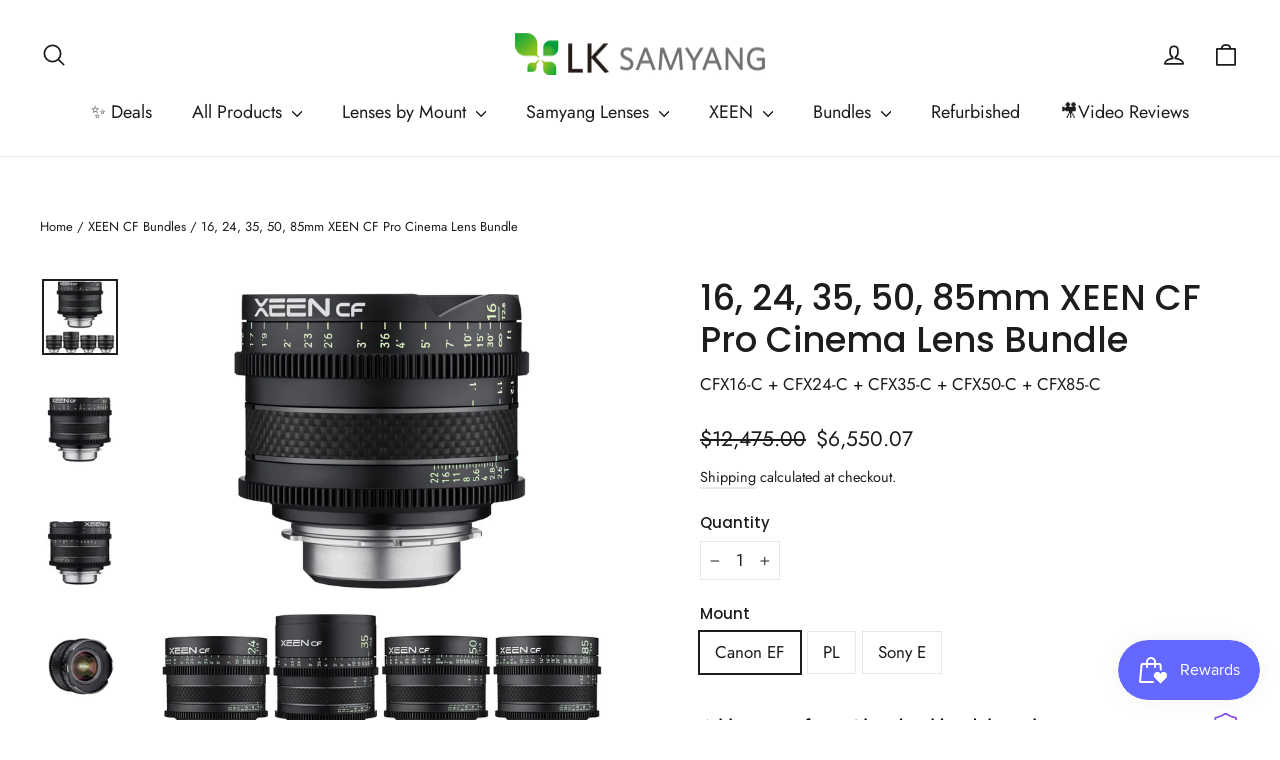

--- FILE ---
content_type: text/html; charset=utf-8
request_url: https://samyangus.com/collections/xeen-cf-bundles/products/copy-of-16mm-t2-6-ultra-wide-angle-xeen-cf-pro-cinema-lens
body_size: 101454
content:
<!doctype html>
<html class="no-js" lang="en" dir="ltr">
<head>
  <link
  rel="stylesheet"
  href="https://cdn.orderprotection.com/widget/shopify/5.28.0/style.css"
/>
  <meta charset="utf-8">
  <meta http-equiv="X-UA-Compatible" content="IE=edge,chrome=1">
  <meta name="viewport" content="width=device-width,initial-scale=1">
  <meta name="theme-color" content="#111111">
  <link rel="canonical" href="https://samyangus.com/products/copy-of-16mm-t2-6-ultra-wide-angle-xeen-cf-pro-cinema-lens">
  <link rel="preconnect" href="https://cdn.shopify.com" crossorigin>
  <link rel="preconnect" href="https://fonts.shopifycdn.com" crossorigin>
  <link rel="dns-prefetch" href="https://productreviews.shopifycdn.com">
  <link rel="dns-prefetch" href="https://ajax.googleapis.com">
  <link rel="dns-prefetch" href="https://maps.googleapis.com">
  <link rel="dns-prefetch" href="https://maps.gstatic.com"><link rel="shortcut icon" href="//samyangus.com/cdn/shop/files/LK_SAMYANG_Logo_Favicon_Color_32x32.png?v=1714528455" type="image/png" /><title>16, 24, 35, 50, 85mm XEEN CF Pro Cinema Lens Bundle
&ndash; Samyang US
</title>
<meta name="description" content="This Samyang XEEN CF Lens Bundle includes the 16mm T2.6 Ultra Wide Angle, 24mm T1.5 Wide Angle, 35mm T1.5 Wide Angle, 50mm T1.5 and 85mm T1.5 Telephoto. Samyang XEEN CF lenses reflect the trend towards more compact, lightweight, and high definition cameras. They are the first full frame cine lenses to utilize carbon fi"><meta property="og:site_name" content="Samyang US">
  <meta property="og:url" content="https://samyangus.com/products/copy-of-16mm-t2-6-ultra-wide-angle-xeen-cf-pro-cinema-lens">
  <meta property="og:title" content="16, 24, 35, 50, 85mm XEEN CF Pro Cinema Lens Bundle">
  <meta property="og:type" content="product">
  <meta property="og:description" content="This Samyang XEEN CF Lens Bundle includes the 16mm T2.6 Ultra Wide Angle, 24mm T1.5 Wide Angle, 35mm T1.5 Wide Angle, 50mm T1.5 and 85mm T1.5 Telephoto. Samyang XEEN CF lenses reflect the trend towards more compact, lightweight, and high definition cameras. They are the first full frame cine lenses to utilize carbon fi"><meta property="og:image" content="http://samyangus.com/cdn/shop/products/XNCF.jpg?v=1600436227">
    <meta property="og:image:secure_url" content="https://samyangus.com/cdn/shop/products/XNCF.jpg?v=1600436227">
    <meta property="og:image:width" content="3000">
    <meta property="og:image:height" content="3000"><meta name="twitter:site" content="@">
  <meta name="twitter:card" content="summary_large_image">
  <meta name="twitter:title" content="16, 24, 35, 50, 85mm XEEN CF Pro Cinema Lens Bundle">
  <meta name="twitter:description" content="This Samyang XEEN CF Lens Bundle includes the 16mm T2.6 Ultra Wide Angle, 24mm T1.5 Wide Angle, 35mm T1.5 Wide Angle, 50mm T1.5 and 85mm T1.5 Telephoto. Samyang XEEN CF lenses reflect the trend towards more compact, lightweight, and high definition cameras. They are the first full frame cine lenses to utilize carbon fi">
<style data-shopify>@font-face {
  font-family: Poppins;
  font-weight: 500;
  font-style: normal;
  font-display: swap;
  src: url("//samyangus.com/cdn/fonts/poppins/poppins_n5.ad5b4b72b59a00358afc706450c864c3c8323842.woff2") format("woff2"),
       url("//samyangus.com/cdn/fonts/poppins/poppins_n5.33757fdf985af2d24b32fcd84c9a09224d4b2c39.woff") format("woff");
}

  @font-face {
  font-family: Jost;
  font-weight: 400;
  font-style: normal;
  font-display: swap;
  src: url("//samyangus.com/cdn/fonts/jost/jost_n4.d47a1b6347ce4a4c9f437608011273009d91f2b7.woff2") format("woff2"),
       url("//samyangus.com/cdn/fonts/jost/jost_n4.791c46290e672b3f85c3d1c651ef2efa3819eadd.woff") format("woff");
}


  @font-face {
  font-family: Jost;
  font-weight: 600;
  font-style: normal;
  font-display: swap;
  src: url("//samyangus.com/cdn/fonts/jost/jost_n6.ec1178db7a7515114a2d84e3dd680832b7af8b99.woff2") format("woff2"),
       url("//samyangus.com/cdn/fonts/jost/jost_n6.b1178bb6bdd3979fef38e103a3816f6980aeaff9.woff") format("woff");
}

  @font-face {
  font-family: Jost;
  font-weight: 400;
  font-style: italic;
  font-display: swap;
  src: url("//samyangus.com/cdn/fonts/jost/jost_i4.b690098389649750ada222b9763d55796c5283a5.woff2") format("woff2"),
       url("//samyangus.com/cdn/fonts/jost/jost_i4.fd766415a47e50b9e391ae7ec04e2ae25e7e28b0.woff") format("woff");
}

  @font-face {
  font-family: Jost;
  font-weight: 600;
  font-style: italic;
  font-display: swap;
  src: url("//samyangus.com/cdn/fonts/jost/jost_i6.9af7e5f39e3a108c08f24047a4276332d9d7b85e.woff2") format("woff2"),
       url("//samyangus.com/cdn/fonts/jost/jost_i6.2bf310262638f998ed206777ce0b9a3b98b6fe92.woff") format("woff");
}

</style><link href="//samyangus.com/cdn/shop/t/55/assets/theme.css?v=173752936983636287051721926120" rel="stylesheet" type="text/css" media="all" />
<style data-shopify>:root {
    --typeHeaderPrimary: Poppins;
    --typeHeaderFallback: sans-serif;
    --typeHeaderSize: 35px;
    --typeHeaderWeight: 500;
    --typeHeaderLineHeight: 1.2;
    --typeHeaderSpacing: 0.0em;

    --typeBasePrimary:Jost;
    --typeBaseFallback:sans-serif;
    --typeBaseSize: 17px;
    --typeBaseWeight: 400;
    --typeBaseLineHeight: 1.6;
    --typeBaseSpacing: 0.0em;

    --iconWeight: 4px;
    --iconLinecaps: round;
  }

  
.collection-hero__content:before,
  .hero__image-wrapper:before,
  .hero__media:before {
    background-image: linear-gradient(to bottom, rgba(0, 0, 0, 0.0) 0%, rgba(0, 0, 0, 0.0) 40%, rgba(0, 0, 0, 0.62) 100%);
  }

  .skrim__item-content .skrim__overlay:after {
    background-image: linear-gradient(to bottom, rgba(0, 0, 0, 0.0) 30%, rgba(0, 0, 0, 0.62) 100%);
  }

  .placeholder-content {
    background-image: linear-gradient(100deg, #ffffff 40%, #f7f7f7 63%, #ffffff 79%);
  }</style><script>
    document.documentElement.className = document.documentElement.className.replace('no-js', 'js');

    window.theme = window.theme || {};
    theme.routes = {
      home: "/",
      cart: "/cart.js",
      cartPage: "/cart",
      cartAdd: "/cart/add.js",
      cartChange: "/cart/change.js",
      search: "/search",
      predictiveSearch: "/search/suggest"
    };
    theme.strings = {
      soldOut: "Sold Out",
      unavailable: "Unavailable",
      inStockLabel: "In stock, ready to ship",
      oneStockLabel: "Low stock - [count] item left",
      otherStockLabel: "Low stock - [count] items left",
      willNotShipUntil: "Ready to ship [date]",
      willBeInStockAfter: "Back in stock [date]",
      waitingForStock: "Inventory on the way",
      cartSavings: "You're saving [savings]",
      cartEmpty: "Your cart is currently empty.",
      cartTermsConfirmation: "You must agree with the terms and conditions of sales to check out",
      searchCollections: "Collections",
      searchPages: "Pages",
      searchArticles: "Articles",
      maxQuantity: "You can only have [quantity] of [title] in your cart."
    };
    theme.settings = {
      cartType: "page",
      isCustomerTemplate: false,
      moneyFormat: "${{amount}}",
      predictiveSearch: true,
      predictiveSearchType: null,
      quickView: false,
      themeName: 'Motion',
      themeVersion: "10.4.0"
    };
  </script>

  <script>window.performance && window.performance.mark && window.performance.mark('shopify.content_for_header.start');</script><meta name="facebook-domain-verification" content="j1peo1b1ptnrgq6ebbr1agong65mku">
<meta name="google-site-verification" content="Ae6pn9AZjr-OZKWT-tFYuGScOLC1t-3mxWSUPKxqXuI">
<meta id="shopify-digital-wallet" name="shopify-digital-wallet" content="/48807903385/digital_wallets/dialog">
<meta name="shopify-checkout-api-token" content="450c0dfe269cfe37eba63f08d441b9dc">
<link rel="alternate" type="application/json+oembed" href="https://samyangus.com/products/copy-of-16mm-t2-6-ultra-wide-angle-xeen-cf-pro-cinema-lens.oembed">
<script async="async" src="/checkouts/internal/preloads.js?locale=en-US"></script>
<link rel="preconnect" href="https://shop.app" crossorigin="anonymous">
<script async="async" src="https://shop.app/checkouts/internal/preloads.js?locale=en-US&shop_id=48807903385" crossorigin="anonymous"></script>
<script id="apple-pay-shop-capabilities" type="application/json">{"shopId":48807903385,"countryCode":"US","currencyCode":"USD","merchantCapabilities":["supports3DS"],"merchantId":"gid:\/\/shopify\/Shop\/48807903385","merchantName":"Samyang US","requiredBillingContactFields":["postalAddress","email","phone"],"requiredShippingContactFields":["postalAddress","email","phone"],"shippingType":"shipping","supportedNetworks":["visa","masterCard","amex","discover","elo","jcb"],"total":{"type":"pending","label":"Samyang US","amount":"1.00"},"shopifyPaymentsEnabled":true,"supportsSubscriptions":true}</script>
<script id="shopify-features" type="application/json">{"accessToken":"450c0dfe269cfe37eba63f08d441b9dc","betas":["rich-media-storefront-analytics"],"domain":"samyangus.com","predictiveSearch":true,"shopId":48807903385,"locale":"en"}</script>
<script>var Shopify = Shopify || {};
Shopify.shop = "samyang-usa.myshopify.com";
Shopify.locale = "en";
Shopify.currency = {"active":"USD","rate":"1.0"};
Shopify.country = "US";
Shopify.theme = {"name":"Copy of Motion (OP 7\/24\/24)","id":143669788923,"schema_name":"Motion","schema_version":"10.4.0","theme_store_id":847,"role":"main"};
Shopify.theme.handle = "null";
Shopify.theme.style = {"id":null,"handle":null};
Shopify.cdnHost = "samyangus.com/cdn";
Shopify.routes = Shopify.routes || {};
Shopify.routes.root = "/";</script>
<script type="module">!function(o){(o.Shopify=o.Shopify||{}).modules=!0}(window);</script>
<script>!function(o){function n(){var o=[];function n(){o.push(Array.prototype.slice.apply(arguments))}return n.q=o,n}var t=o.Shopify=o.Shopify||{};t.loadFeatures=n(),t.autoloadFeatures=n()}(window);</script>
<script>
  window.ShopifyPay = window.ShopifyPay || {};
  window.ShopifyPay.apiHost = "shop.app\/pay";
  window.ShopifyPay.redirectState = null;
</script>
<script id="shop-js-analytics" type="application/json">{"pageType":"product"}</script>
<script defer="defer" async type="module" src="//samyangus.com/cdn/shopifycloud/shop-js/modules/v2/client.init-shop-cart-sync_C5BV16lS.en.esm.js"></script>
<script defer="defer" async type="module" src="//samyangus.com/cdn/shopifycloud/shop-js/modules/v2/chunk.common_CygWptCX.esm.js"></script>
<script type="module">
  await import("//samyangus.com/cdn/shopifycloud/shop-js/modules/v2/client.init-shop-cart-sync_C5BV16lS.en.esm.js");
await import("//samyangus.com/cdn/shopifycloud/shop-js/modules/v2/chunk.common_CygWptCX.esm.js");

  window.Shopify.SignInWithShop?.initShopCartSync?.({"fedCMEnabled":true,"windoidEnabled":true});

</script>
<script defer="defer" async type="module" src="//samyangus.com/cdn/shopifycloud/shop-js/modules/v2/client.payment-terms_CZxnsJam.en.esm.js"></script>
<script defer="defer" async type="module" src="//samyangus.com/cdn/shopifycloud/shop-js/modules/v2/chunk.common_CygWptCX.esm.js"></script>
<script defer="defer" async type="module" src="//samyangus.com/cdn/shopifycloud/shop-js/modules/v2/chunk.modal_D71HUcav.esm.js"></script>
<script type="module">
  await import("//samyangus.com/cdn/shopifycloud/shop-js/modules/v2/client.payment-terms_CZxnsJam.en.esm.js");
await import("//samyangus.com/cdn/shopifycloud/shop-js/modules/v2/chunk.common_CygWptCX.esm.js");
await import("//samyangus.com/cdn/shopifycloud/shop-js/modules/v2/chunk.modal_D71HUcav.esm.js");

  
</script>
<script>
  window.Shopify = window.Shopify || {};
  if (!window.Shopify.featureAssets) window.Shopify.featureAssets = {};
  window.Shopify.featureAssets['shop-js'] = {"shop-cart-sync":["modules/v2/client.shop-cart-sync_ZFArdW7E.en.esm.js","modules/v2/chunk.common_CygWptCX.esm.js"],"init-fed-cm":["modules/v2/client.init-fed-cm_CmiC4vf6.en.esm.js","modules/v2/chunk.common_CygWptCX.esm.js"],"shop-button":["modules/v2/client.shop-button_tlx5R9nI.en.esm.js","modules/v2/chunk.common_CygWptCX.esm.js"],"shop-cash-offers":["modules/v2/client.shop-cash-offers_DOA2yAJr.en.esm.js","modules/v2/chunk.common_CygWptCX.esm.js","modules/v2/chunk.modal_D71HUcav.esm.js"],"init-windoid":["modules/v2/client.init-windoid_sURxWdc1.en.esm.js","modules/v2/chunk.common_CygWptCX.esm.js"],"shop-toast-manager":["modules/v2/client.shop-toast-manager_ClPi3nE9.en.esm.js","modules/v2/chunk.common_CygWptCX.esm.js"],"init-shop-email-lookup-coordinator":["modules/v2/client.init-shop-email-lookup-coordinator_B8hsDcYM.en.esm.js","modules/v2/chunk.common_CygWptCX.esm.js"],"init-shop-cart-sync":["modules/v2/client.init-shop-cart-sync_C5BV16lS.en.esm.js","modules/v2/chunk.common_CygWptCX.esm.js"],"avatar":["modules/v2/client.avatar_BTnouDA3.en.esm.js"],"pay-button":["modules/v2/client.pay-button_FdsNuTd3.en.esm.js","modules/v2/chunk.common_CygWptCX.esm.js"],"init-customer-accounts":["modules/v2/client.init-customer-accounts_DxDtT_ad.en.esm.js","modules/v2/client.shop-login-button_C5VAVYt1.en.esm.js","modules/v2/chunk.common_CygWptCX.esm.js","modules/v2/chunk.modal_D71HUcav.esm.js"],"init-shop-for-new-customer-accounts":["modules/v2/client.init-shop-for-new-customer-accounts_ChsxoAhi.en.esm.js","modules/v2/client.shop-login-button_C5VAVYt1.en.esm.js","modules/v2/chunk.common_CygWptCX.esm.js","modules/v2/chunk.modal_D71HUcav.esm.js"],"shop-login-button":["modules/v2/client.shop-login-button_C5VAVYt1.en.esm.js","modules/v2/chunk.common_CygWptCX.esm.js","modules/v2/chunk.modal_D71HUcav.esm.js"],"init-customer-accounts-sign-up":["modules/v2/client.init-customer-accounts-sign-up_CPSyQ0Tj.en.esm.js","modules/v2/client.shop-login-button_C5VAVYt1.en.esm.js","modules/v2/chunk.common_CygWptCX.esm.js","modules/v2/chunk.modal_D71HUcav.esm.js"],"shop-follow-button":["modules/v2/client.shop-follow-button_Cva4Ekp9.en.esm.js","modules/v2/chunk.common_CygWptCX.esm.js","modules/v2/chunk.modal_D71HUcav.esm.js"],"checkout-modal":["modules/v2/client.checkout-modal_BPM8l0SH.en.esm.js","modules/v2/chunk.common_CygWptCX.esm.js","modules/v2/chunk.modal_D71HUcav.esm.js"],"lead-capture":["modules/v2/client.lead-capture_Bi8yE_yS.en.esm.js","modules/v2/chunk.common_CygWptCX.esm.js","modules/v2/chunk.modal_D71HUcav.esm.js"],"shop-login":["modules/v2/client.shop-login_D6lNrXab.en.esm.js","modules/v2/chunk.common_CygWptCX.esm.js","modules/v2/chunk.modal_D71HUcav.esm.js"],"payment-terms":["modules/v2/client.payment-terms_CZxnsJam.en.esm.js","modules/v2/chunk.common_CygWptCX.esm.js","modules/v2/chunk.modal_D71HUcav.esm.js"]};
</script>
<script>(function() {
  var isLoaded = false;
  function asyncLoad() {
    if (isLoaded) return;
    isLoaded = true;
    var urls = ["https:\/\/live.bb.eight-cdn.com\/script.js?shop=samyang-usa.myshopify.com","https:\/\/script.pop-convert.com\/new-micro\/production.pc.min.js?unique_id=samyang-usa.myshopify.com\u0026shop=samyang-usa.myshopify.com","https:\/\/cdn.s3.pop-convert.com\/pcjs.production.min.js?unique_id=samyang-usa.myshopify.com\u0026shop=samyang-usa.myshopify.com","https:\/\/cdn5.hextom.com\/js\/vimotia.js?shop=samyang-usa.myshopify.com"];
    for (var i = 0; i < urls.length; i++) {
      var s = document.createElement('script');
      s.type = 'text/javascript';
      s.async = true;
      s.src = urls[i];
      var x = document.getElementsByTagName('script')[0];
      x.parentNode.insertBefore(s, x);
    }
  };
  if(window.attachEvent) {
    window.attachEvent('onload', asyncLoad);
  } else {
    window.addEventListener('load', asyncLoad, false);
  }
})();</script>
<script id="__st">var __st={"a":48807903385,"offset":-18000,"reqid":"37bb483d-bbe1-4b1d-bcdc-224443800673-1768831726","pageurl":"samyangus.com\/collections\/xeen-cf-bundles\/products\/copy-of-16mm-t2-6-ultra-wide-angle-xeen-cf-pro-cinema-lens","u":"94a328b0ea43","p":"product","rtyp":"product","rid":5659301740697};</script>
<script>window.ShopifyPaypalV4VisibilityTracking = true;</script>
<script id="captcha-bootstrap">!function(){'use strict';const t='contact',e='account',n='new_comment',o=[[t,t],['blogs',n],['comments',n],[t,'customer']],c=[[e,'customer_login'],[e,'guest_login'],[e,'recover_customer_password'],[e,'create_customer']],r=t=>t.map((([t,e])=>`form[action*='/${t}']:not([data-nocaptcha='true']) input[name='form_type'][value='${e}']`)).join(','),a=t=>()=>t?[...document.querySelectorAll(t)].map((t=>t.form)):[];function s(){const t=[...o],e=r(t);return a(e)}const i='password',u='form_key',d=['recaptcha-v3-token','g-recaptcha-response','h-captcha-response',i],f=()=>{try{return window.sessionStorage}catch{return}},m='__shopify_v',_=t=>t.elements[u];function p(t,e,n=!1){try{const o=window.sessionStorage,c=JSON.parse(o.getItem(e)),{data:r}=function(t){const{data:e,action:n}=t;return t[m]||n?{data:e,action:n}:{data:t,action:n}}(c);for(const[e,n]of Object.entries(r))t.elements[e]&&(t.elements[e].value=n);n&&o.removeItem(e)}catch(o){console.error('form repopulation failed',{error:o})}}const l='form_type',E='cptcha';function T(t){t.dataset[E]=!0}const w=window,h=w.document,L='Shopify',v='ce_forms',y='captcha';let A=!1;((t,e)=>{const n=(g='f06e6c50-85a8-45c8-87d0-21a2b65856fe',I='https://cdn.shopify.com/shopifycloud/storefront-forms-hcaptcha/ce_storefront_forms_captcha_hcaptcha.v1.5.2.iife.js',D={infoText:'Protected by hCaptcha',privacyText:'Privacy',termsText:'Terms'},(t,e,n)=>{const o=w[L][v],c=o.bindForm;if(c)return c(t,g,e,D).then(n);var r;o.q.push([[t,g,e,D],n]),r=I,A||(h.body.append(Object.assign(h.createElement('script'),{id:'captcha-provider',async:!0,src:r})),A=!0)});var g,I,D;w[L]=w[L]||{},w[L][v]=w[L][v]||{},w[L][v].q=[],w[L][y]=w[L][y]||{},w[L][y].protect=function(t,e){n(t,void 0,e),T(t)},Object.freeze(w[L][y]),function(t,e,n,w,h,L){const[v,y,A,g]=function(t,e,n){const i=e?o:[],u=t?c:[],d=[...i,...u],f=r(d),m=r(i),_=r(d.filter((([t,e])=>n.includes(e))));return[a(f),a(m),a(_),s()]}(w,h,L),I=t=>{const e=t.target;return e instanceof HTMLFormElement?e:e&&e.form},D=t=>v().includes(t);t.addEventListener('submit',(t=>{const e=I(t);if(!e)return;const n=D(e)&&!e.dataset.hcaptchaBound&&!e.dataset.recaptchaBound,o=_(e),c=g().includes(e)&&(!o||!o.value);(n||c)&&t.preventDefault(),c&&!n&&(function(t){try{if(!f())return;!function(t){const e=f();if(!e)return;const n=_(t);if(!n)return;const o=n.value;o&&e.removeItem(o)}(t);const e=Array.from(Array(32),(()=>Math.random().toString(36)[2])).join('');!function(t,e){_(t)||t.append(Object.assign(document.createElement('input'),{type:'hidden',name:u})),t.elements[u].value=e}(t,e),function(t,e){const n=f();if(!n)return;const o=[...t.querySelectorAll(`input[type='${i}']`)].map((({name:t})=>t)),c=[...d,...o],r={};for(const[a,s]of new FormData(t).entries())c.includes(a)||(r[a]=s);n.setItem(e,JSON.stringify({[m]:1,action:t.action,data:r}))}(t,e)}catch(e){console.error('failed to persist form',e)}}(e),e.submit())}));const S=(t,e)=>{t&&!t.dataset[E]&&(n(t,e.some((e=>e===t))),T(t))};for(const o of['focusin','change'])t.addEventListener(o,(t=>{const e=I(t);D(e)&&S(e,y())}));const B=e.get('form_key'),M=e.get(l),P=B&&M;t.addEventListener('DOMContentLoaded',(()=>{const t=y();if(P)for(const e of t)e.elements[l].value===M&&p(e,B);[...new Set([...A(),...v().filter((t=>'true'===t.dataset.shopifyCaptcha))])].forEach((e=>S(e,t)))}))}(h,new URLSearchParams(w.location.search),n,t,e,['guest_login'])})(!0,!0)}();</script>
<script integrity="sha256-4kQ18oKyAcykRKYeNunJcIwy7WH5gtpwJnB7kiuLZ1E=" data-source-attribution="shopify.loadfeatures" defer="defer" src="//samyangus.com/cdn/shopifycloud/storefront/assets/storefront/load_feature-a0a9edcb.js" crossorigin="anonymous"></script>
<script crossorigin="anonymous" defer="defer" src="//samyangus.com/cdn/shopifycloud/storefront/assets/shopify_pay/storefront-65b4c6d7.js?v=20250812"></script>
<script data-source-attribution="shopify.dynamic_checkout.dynamic.init">var Shopify=Shopify||{};Shopify.PaymentButton=Shopify.PaymentButton||{isStorefrontPortableWallets:!0,init:function(){window.Shopify.PaymentButton.init=function(){};var t=document.createElement("script");t.src="https://samyangus.com/cdn/shopifycloud/portable-wallets/latest/portable-wallets.en.js",t.type="module",document.head.appendChild(t)}};
</script>
<script data-source-attribution="shopify.dynamic_checkout.buyer_consent">
  function portableWalletsHideBuyerConsent(e){var t=document.getElementById("shopify-buyer-consent"),n=document.getElementById("shopify-subscription-policy-button");t&&n&&(t.classList.add("hidden"),t.setAttribute("aria-hidden","true"),n.removeEventListener("click",e))}function portableWalletsShowBuyerConsent(e){var t=document.getElementById("shopify-buyer-consent"),n=document.getElementById("shopify-subscription-policy-button");t&&n&&(t.classList.remove("hidden"),t.removeAttribute("aria-hidden"),n.addEventListener("click",e))}window.Shopify?.PaymentButton&&(window.Shopify.PaymentButton.hideBuyerConsent=portableWalletsHideBuyerConsent,window.Shopify.PaymentButton.showBuyerConsent=portableWalletsShowBuyerConsent);
</script>
<script>
  function portableWalletsCleanup(e){e&&e.src&&console.error("Failed to load portable wallets script "+e.src);var t=document.querySelectorAll("shopify-accelerated-checkout .shopify-payment-button__skeleton, shopify-accelerated-checkout-cart .wallet-cart-button__skeleton"),e=document.getElementById("shopify-buyer-consent");for(let e=0;e<t.length;e++)t[e].remove();e&&e.remove()}function portableWalletsNotLoadedAsModule(e){e instanceof ErrorEvent&&"string"==typeof e.message&&e.message.includes("import.meta")&&"string"==typeof e.filename&&e.filename.includes("portable-wallets")&&(window.removeEventListener("error",portableWalletsNotLoadedAsModule),window.Shopify.PaymentButton.failedToLoad=e,"loading"===document.readyState?document.addEventListener("DOMContentLoaded",window.Shopify.PaymentButton.init):window.Shopify.PaymentButton.init())}window.addEventListener("error",portableWalletsNotLoadedAsModule);
</script>

<script type="module" src="https://samyangus.com/cdn/shopifycloud/portable-wallets/latest/portable-wallets.en.js" onError="portableWalletsCleanup(this)" crossorigin="anonymous"></script>
<script nomodule>
  document.addEventListener("DOMContentLoaded", portableWalletsCleanup);
</script>

<link id="shopify-accelerated-checkout-styles" rel="stylesheet" media="screen" href="https://samyangus.com/cdn/shopifycloud/portable-wallets/latest/accelerated-checkout-backwards-compat.css" crossorigin="anonymous">
<style id="shopify-accelerated-checkout-cart">
        #shopify-buyer-consent {
  margin-top: 1em;
  display: inline-block;
  width: 100%;
}

#shopify-buyer-consent.hidden {
  display: none;
}

#shopify-subscription-policy-button {
  background: none;
  border: none;
  padding: 0;
  text-decoration: underline;
  font-size: inherit;
  cursor: pointer;
}

#shopify-subscription-policy-button::before {
  box-shadow: none;
}

      </style>

<script>window.performance && window.performance.mark && window.performance.mark('shopify.content_for_header.end');</script>

  <script src="//samyangus.com/cdn/shop/t/55/assets/vendor-scripts-v14.js" defer="defer"></script><link rel="stylesheet" href="//samyangus.com/cdn/shop/t/55/assets/country-flags.css"><script src="//samyangus.com/cdn/shop/t/55/assets/theme.js?v=103605338227844410371721838791" defer="defer"></script>
<link rel="dns-prefetch" href="https://cdn.secomapp.com/">
<link rel="dns-prefetch" href="https://ajax.googleapis.com/">
<link rel="dns-prefetch" href="https://cdnjs.cloudflare.com/">
<link rel="preload" as="stylesheet" href="//samyangus.com/cdn/shop/t/55/assets/sca-pp.css?v=178374312540912810101721838791">

<link rel="stylesheet" href="//samyangus.com/cdn/shop/t/55/assets/sca-pp.css?v=178374312540912810101721838791">
 <script>
  
  SCAPPShop = {};
    
  </script> 

<script>
(function(w,d,t,r,u)
{
var f,n,i;
w[u]=w[u]||[],f=function()
{
var o={ti:"343037857"};
o.q=w[u],w[u]=new UET(o),w[u].push("pageLoad")
},
n=d.createElement(t),n.src=r,n.async=1,n.onload=n.onreadystatechange=function()
{
var s=this.readyState;
s&&s!=="loaded"&&s!=="complete"||(f(),n.onload=n.onreadystatechange=null)
},
i=d.getElementsByTagName(t)[0],i.parentNode.insertBefore(n,i)
})
(window,document,"script","//bat.bing.com/bat.js","uetq");
</script>
  


<!-- BEGIN app block: shopify://apps/pagefly-page-builder/blocks/app-embed/83e179f7-59a0-4589-8c66-c0dddf959200 -->

<!-- BEGIN app snippet: pagefly-cro-ab-testing-main -->







<script>
  ;(function () {
    const url = new URL(window.location)
    const viewParam = url.searchParams.get('view')
    if (viewParam && viewParam.includes('variant-pf-')) {
      url.searchParams.set('pf_v', viewParam)
      url.searchParams.delete('view')
      window.history.replaceState({}, '', url)
    }
  })()
</script>



<script type='module'>
  
  window.PAGEFLY_CRO = window.PAGEFLY_CRO || {}

  window.PAGEFLY_CRO['data_debug'] = {
    original_template_suffix: "xeen-cf",
    allow_ab_test: false,
    ab_test_start_time: 0,
    ab_test_end_time: 0,
    today_date_time: 1768831727000,
  }
  window.PAGEFLY_CRO['GA4'] = { enabled: false}
</script>

<!-- END app snippet -->








  <script src='https://cdn.shopify.com/extensions/019bb4f9-aed6-78a3-be91-e9d44663e6bf/pagefly-page-builder-215/assets/pagefly-helper.js' defer='defer'></script>

  <script src='https://cdn.shopify.com/extensions/019bb4f9-aed6-78a3-be91-e9d44663e6bf/pagefly-page-builder-215/assets/pagefly-general-helper.js' defer='defer'></script>

  <script src='https://cdn.shopify.com/extensions/019bb4f9-aed6-78a3-be91-e9d44663e6bf/pagefly-page-builder-215/assets/pagefly-snap-slider.js' defer='defer'></script>

  <script src='https://cdn.shopify.com/extensions/019bb4f9-aed6-78a3-be91-e9d44663e6bf/pagefly-page-builder-215/assets/pagefly-slideshow-v3.js' defer='defer'></script>

  <script src='https://cdn.shopify.com/extensions/019bb4f9-aed6-78a3-be91-e9d44663e6bf/pagefly-page-builder-215/assets/pagefly-slideshow-v4.js' defer='defer'></script>

  <script src='https://cdn.shopify.com/extensions/019bb4f9-aed6-78a3-be91-e9d44663e6bf/pagefly-page-builder-215/assets/pagefly-glider.js' defer='defer'></script>

  <script src='https://cdn.shopify.com/extensions/019bb4f9-aed6-78a3-be91-e9d44663e6bf/pagefly-page-builder-215/assets/pagefly-slideshow-v1-v2.js' defer='defer'></script>

  <script src='https://cdn.shopify.com/extensions/019bb4f9-aed6-78a3-be91-e9d44663e6bf/pagefly-page-builder-215/assets/pagefly-product-media.js' defer='defer'></script>

  <script src='https://cdn.shopify.com/extensions/019bb4f9-aed6-78a3-be91-e9d44663e6bf/pagefly-page-builder-215/assets/pagefly-product.js' defer='defer'></script>


<script id='pagefly-helper-data' type='application/json'>
  {
    "page_optimization": {
      "assets_prefetching": false
    },
    "elements_asset_mapper": {
      "Accordion": "https://cdn.shopify.com/extensions/019bb4f9-aed6-78a3-be91-e9d44663e6bf/pagefly-page-builder-215/assets/pagefly-accordion.js",
      "Accordion3": "https://cdn.shopify.com/extensions/019bb4f9-aed6-78a3-be91-e9d44663e6bf/pagefly-page-builder-215/assets/pagefly-accordion3.js",
      "CountDown": "https://cdn.shopify.com/extensions/019bb4f9-aed6-78a3-be91-e9d44663e6bf/pagefly-page-builder-215/assets/pagefly-countdown.js",
      "GMap1": "https://cdn.shopify.com/extensions/019bb4f9-aed6-78a3-be91-e9d44663e6bf/pagefly-page-builder-215/assets/pagefly-gmap.js",
      "GMap2": "https://cdn.shopify.com/extensions/019bb4f9-aed6-78a3-be91-e9d44663e6bf/pagefly-page-builder-215/assets/pagefly-gmap.js",
      "GMapBasicV2": "https://cdn.shopify.com/extensions/019bb4f9-aed6-78a3-be91-e9d44663e6bf/pagefly-page-builder-215/assets/pagefly-gmap.js",
      "GMapAdvancedV2": "https://cdn.shopify.com/extensions/019bb4f9-aed6-78a3-be91-e9d44663e6bf/pagefly-page-builder-215/assets/pagefly-gmap.js",
      "HTML.Video": "https://cdn.shopify.com/extensions/019bb4f9-aed6-78a3-be91-e9d44663e6bf/pagefly-page-builder-215/assets/pagefly-htmlvideo.js",
      "HTML.Video2": "https://cdn.shopify.com/extensions/019bb4f9-aed6-78a3-be91-e9d44663e6bf/pagefly-page-builder-215/assets/pagefly-htmlvideo2.js",
      "HTML.Video3": "https://cdn.shopify.com/extensions/019bb4f9-aed6-78a3-be91-e9d44663e6bf/pagefly-page-builder-215/assets/pagefly-htmlvideo2.js",
      "BackgroundVideo": "https://cdn.shopify.com/extensions/019bb4f9-aed6-78a3-be91-e9d44663e6bf/pagefly-page-builder-215/assets/pagefly-htmlvideo2.js",
      "Instagram": "https://cdn.shopify.com/extensions/019bb4f9-aed6-78a3-be91-e9d44663e6bf/pagefly-page-builder-215/assets/pagefly-instagram.js",
      "Instagram2": "https://cdn.shopify.com/extensions/019bb4f9-aed6-78a3-be91-e9d44663e6bf/pagefly-page-builder-215/assets/pagefly-instagram.js",
      "Insta3": "https://cdn.shopify.com/extensions/019bb4f9-aed6-78a3-be91-e9d44663e6bf/pagefly-page-builder-215/assets/pagefly-instagram3.js",
      "Tabs": "https://cdn.shopify.com/extensions/019bb4f9-aed6-78a3-be91-e9d44663e6bf/pagefly-page-builder-215/assets/pagefly-tab.js",
      "Tabs3": "https://cdn.shopify.com/extensions/019bb4f9-aed6-78a3-be91-e9d44663e6bf/pagefly-page-builder-215/assets/pagefly-tab3.js",
      "ProductBox": "https://cdn.shopify.com/extensions/019bb4f9-aed6-78a3-be91-e9d44663e6bf/pagefly-page-builder-215/assets/pagefly-cart.js",
      "FBPageBox2": "https://cdn.shopify.com/extensions/019bb4f9-aed6-78a3-be91-e9d44663e6bf/pagefly-page-builder-215/assets/pagefly-facebook.js",
      "FBLikeButton2": "https://cdn.shopify.com/extensions/019bb4f9-aed6-78a3-be91-e9d44663e6bf/pagefly-page-builder-215/assets/pagefly-facebook.js",
      "TwitterFeed2": "https://cdn.shopify.com/extensions/019bb4f9-aed6-78a3-be91-e9d44663e6bf/pagefly-page-builder-215/assets/pagefly-twitter.js",
      "Paragraph4": "https://cdn.shopify.com/extensions/019bb4f9-aed6-78a3-be91-e9d44663e6bf/pagefly-page-builder-215/assets/pagefly-paragraph4.js",

      "AliReviews": "https://cdn.shopify.com/extensions/019bb4f9-aed6-78a3-be91-e9d44663e6bf/pagefly-page-builder-215/assets/pagefly-3rd-elements.js",
      "BackInStock": "https://cdn.shopify.com/extensions/019bb4f9-aed6-78a3-be91-e9d44663e6bf/pagefly-page-builder-215/assets/pagefly-3rd-elements.js",
      "GloboBackInStock": "https://cdn.shopify.com/extensions/019bb4f9-aed6-78a3-be91-e9d44663e6bf/pagefly-page-builder-215/assets/pagefly-3rd-elements.js",
      "GrowaveWishlist": "https://cdn.shopify.com/extensions/019bb4f9-aed6-78a3-be91-e9d44663e6bf/pagefly-page-builder-215/assets/pagefly-3rd-elements.js",
      "InfiniteOptionsShopPad": "https://cdn.shopify.com/extensions/019bb4f9-aed6-78a3-be91-e9d44663e6bf/pagefly-page-builder-215/assets/pagefly-3rd-elements.js",
      "InkybayProductPersonalizer": "https://cdn.shopify.com/extensions/019bb4f9-aed6-78a3-be91-e9d44663e6bf/pagefly-page-builder-215/assets/pagefly-3rd-elements.js",
      "LimeSpot": "https://cdn.shopify.com/extensions/019bb4f9-aed6-78a3-be91-e9d44663e6bf/pagefly-page-builder-215/assets/pagefly-3rd-elements.js",
      "Loox": "https://cdn.shopify.com/extensions/019bb4f9-aed6-78a3-be91-e9d44663e6bf/pagefly-page-builder-215/assets/pagefly-3rd-elements.js",
      "Opinew": "https://cdn.shopify.com/extensions/019bb4f9-aed6-78a3-be91-e9d44663e6bf/pagefly-page-builder-215/assets/pagefly-3rd-elements.js",
      "Powr": "https://cdn.shopify.com/extensions/019bb4f9-aed6-78a3-be91-e9d44663e6bf/pagefly-page-builder-215/assets/pagefly-3rd-elements.js",
      "ProductReviews": "https://cdn.shopify.com/extensions/019bb4f9-aed6-78a3-be91-e9d44663e6bf/pagefly-page-builder-215/assets/pagefly-3rd-elements.js",
      "PushOwl": "https://cdn.shopify.com/extensions/019bb4f9-aed6-78a3-be91-e9d44663e6bf/pagefly-page-builder-215/assets/pagefly-3rd-elements.js",
      "ReCharge": "https://cdn.shopify.com/extensions/019bb4f9-aed6-78a3-be91-e9d44663e6bf/pagefly-page-builder-215/assets/pagefly-3rd-elements.js",
      "Rivyo": "https://cdn.shopify.com/extensions/019bb4f9-aed6-78a3-be91-e9d44663e6bf/pagefly-page-builder-215/assets/pagefly-3rd-elements.js",
      "TrackingMore": "https://cdn.shopify.com/extensions/019bb4f9-aed6-78a3-be91-e9d44663e6bf/pagefly-page-builder-215/assets/pagefly-3rd-elements.js",
      "Vitals": "https://cdn.shopify.com/extensions/019bb4f9-aed6-78a3-be91-e9d44663e6bf/pagefly-page-builder-215/assets/pagefly-3rd-elements.js",
      "Wiser": "https://cdn.shopify.com/extensions/019bb4f9-aed6-78a3-be91-e9d44663e6bf/pagefly-page-builder-215/assets/pagefly-3rd-elements.js"
    },
    "custom_elements_mapper": {
      "pf-click-action-element": "https://cdn.shopify.com/extensions/019bb4f9-aed6-78a3-be91-e9d44663e6bf/pagefly-page-builder-215/assets/pagefly-click-action-element.js",
      "pf-dialog-element": "https://cdn.shopify.com/extensions/019bb4f9-aed6-78a3-be91-e9d44663e6bf/pagefly-page-builder-215/assets/pagefly-dialog-element.js"
    }
  }
</script>


<!-- END app block --><!-- BEGIN app block: shopify://apps/judge-me-reviews/blocks/judgeme_core/61ccd3b1-a9f2-4160-9fe9-4fec8413e5d8 --><!-- Start of Judge.me Core -->






<link rel="dns-prefetch" href="https://cdnwidget.judge.me">
<link rel="dns-prefetch" href="https://cdn.judge.me">
<link rel="dns-prefetch" href="https://cdn1.judge.me">
<link rel="dns-prefetch" href="https://api.judge.me">

<script data-cfasync='false' class='jdgm-settings-script'>window.jdgmSettings={"pagination":5,"disable_web_reviews":false,"badge_no_review_text":"No reviews","badge_n_reviews_text":"{{ n }} review/reviews","hide_badge_preview_if_no_reviews":true,"badge_hide_text":false,"enforce_center_preview_badge":false,"widget_title":"Customer Reviews","widget_open_form_text":"Write a review","widget_close_form_text":"Cancel review","widget_refresh_page_text":"Refresh page","widget_summary_text":"Based on {{ number_of_reviews }} review/reviews","widget_no_review_text":"Be the first to write a review","widget_name_field_text":"Display name","widget_verified_name_field_text":"Verified Name (public)","widget_name_placeholder_text":"Display name","widget_required_field_error_text":"This field is required.","widget_email_field_text":"Email address","widget_verified_email_field_text":"Verified Email (private, can not be edited)","widget_email_placeholder_text":"Your email address","widget_email_field_error_text":"Please enter a valid email address.","widget_rating_field_text":"Rating","widget_review_title_field_text":"Review Title","widget_review_title_placeholder_text":"Give your review a title","widget_review_body_field_text":"Review content","widget_review_body_placeholder_text":"Start writing here...","widget_pictures_field_text":"Picture/Video (optional)","widget_submit_review_text":"Submit Review","widget_submit_verified_review_text":"Submit Verified Review","widget_submit_success_msg_with_auto_publish":"Thank you! Please refresh the page in a few moments to see your review. You can remove or edit your review by logging into \u003ca href='https://judge.me/login' target='_blank' rel='nofollow noopener'\u003eJudge.me\u003c/a\u003e","widget_submit_success_msg_no_auto_publish":"Thank you! Your review will be published as soon as it is approved by the shop admin. You can remove or edit your review by logging into \u003ca href='https://judge.me/login' target='_blank' rel='nofollow noopener'\u003eJudge.me\u003c/a\u003e","widget_show_default_reviews_out_of_total_text":"Showing {{ n_reviews_shown }} out of {{ n_reviews }} reviews.","widget_show_all_link_text":"Show all","widget_show_less_link_text":"Show less","widget_author_said_text":"{{ reviewer_name }} said:","widget_days_text":"{{ n }} days ago","widget_weeks_text":"{{ n }} week/weeks ago","widget_months_text":"{{ n }} month/months ago","widget_years_text":"{{ n }} year/years ago","widget_yesterday_text":"Yesterday","widget_today_text":"Today","widget_replied_text":"\u003e\u003e {{ shop_name }} replied:","widget_read_more_text":"Read more","widget_reviewer_name_as_initial":"","widget_rating_filter_color":"#fbcd0a","widget_rating_filter_see_all_text":"See all reviews","widget_sorting_most_recent_text":"Most Recent","widget_sorting_highest_rating_text":"Highest Rating","widget_sorting_lowest_rating_text":"Lowest Rating","widget_sorting_with_pictures_text":"Only Pictures","widget_sorting_most_helpful_text":"Most Helpful","widget_open_question_form_text":"Ask a question","widget_reviews_subtab_text":"Reviews","widget_questions_subtab_text":"Questions","widget_question_label_text":"Question","widget_answer_label_text":"Answer","widget_question_placeholder_text":"Write your question here","widget_submit_question_text":"Submit Question","widget_question_submit_success_text":"Thank you for your question! We will notify you once it gets answered.","verified_badge_text":"Verified","verified_badge_bg_color":"","verified_badge_text_color":"","verified_badge_placement":"left-of-reviewer-name","widget_review_max_height":"","widget_hide_border":false,"widget_social_share":false,"widget_thumb":false,"widget_review_location_show":false,"widget_location_format":"","all_reviews_include_out_of_store_products":true,"all_reviews_out_of_store_text":"(out of store)","all_reviews_pagination":100,"all_reviews_product_name_prefix_text":"about","enable_review_pictures":true,"enable_question_anwser":false,"widget_theme":"default","review_date_format":"mm/dd/yyyy","default_sort_method":"most-recent","widget_product_reviews_subtab_text":"Product Reviews","widget_shop_reviews_subtab_text":"Shop Reviews","widget_other_products_reviews_text":"Reviews for other products","widget_store_reviews_subtab_text":"Store reviews","widget_no_store_reviews_text":"This store hasn't received any reviews yet","widget_web_restriction_product_reviews_text":"This product hasn't received any reviews yet","widget_no_items_text":"No items found","widget_show_more_text":"Show more","widget_write_a_store_review_text":"Write a Store Review","widget_other_languages_heading":"Reviews in Other Languages","widget_translate_review_text":"Translate review to {{ language }}","widget_translating_review_text":"Translating...","widget_show_original_translation_text":"Show original ({{ language }})","widget_translate_review_failed_text":"Review couldn't be translated.","widget_translate_review_retry_text":"Retry","widget_translate_review_try_again_later_text":"Try again later","show_product_url_for_grouped_product":false,"widget_sorting_pictures_first_text":"Pictures First","show_pictures_on_all_rev_page_mobile":false,"show_pictures_on_all_rev_page_desktop":false,"floating_tab_hide_mobile_install_preference":false,"floating_tab_button_name":"★ Reviews","floating_tab_title":"Let customers speak for us","floating_tab_button_color":"","floating_tab_button_background_color":"","floating_tab_url":"","floating_tab_url_enabled":false,"floating_tab_tab_style":"text","all_reviews_text_badge_text":"Customers rate us {{ shop.metafields.judgeme.all_reviews_rating | round: 1 }}/5 based on {{ shop.metafields.judgeme.all_reviews_count }} reviews.","all_reviews_text_badge_text_branded_style":"{{ shop.metafields.judgeme.all_reviews_rating | round: 1 }} out of 5 stars based on {{ shop.metafields.judgeme.all_reviews_count }} reviews","is_all_reviews_text_badge_a_link":false,"show_stars_for_all_reviews_text_badge":false,"all_reviews_text_badge_url":"","all_reviews_text_style":"branded","all_reviews_text_color_style":"judgeme_brand_color","all_reviews_text_color":"#108474","all_reviews_text_show_jm_brand":false,"featured_carousel_show_header":true,"featured_carousel_title":"Let customers speak for us","testimonials_carousel_title":"Customers are saying","videos_carousel_title":"Real customer stories","cards_carousel_title":"Customers are saying","featured_carousel_count_text":"from {{ n }} reviews","featured_carousel_add_link_to_all_reviews_page":false,"featured_carousel_url":"","featured_carousel_show_images":true,"featured_carousel_autoslide_interval":5,"featured_carousel_arrows_on_the_sides":false,"featured_carousel_height":250,"featured_carousel_width":80,"featured_carousel_image_size":0,"featured_carousel_image_height":250,"featured_carousel_arrow_color":"#eeeeee","verified_count_badge_style":"branded","verified_count_badge_orientation":"horizontal","verified_count_badge_color_style":"judgeme_brand_color","verified_count_badge_color":"#108474","is_verified_count_badge_a_link":false,"verified_count_badge_url":"","verified_count_badge_show_jm_brand":true,"widget_rating_preset_default":5,"widget_first_sub_tab":"product-reviews","widget_show_histogram":true,"widget_histogram_use_custom_color":false,"widget_pagination_use_custom_color":false,"widget_star_use_custom_color":false,"widget_verified_badge_use_custom_color":false,"widget_write_review_use_custom_color":false,"picture_reminder_submit_button":"Upload Pictures","enable_review_videos":false,"mute_video_by_default":false,"widget_sorting_videos_first_text":"Videos First","widget_review_pending_text":"Pending","featured_carousel_items_for_large_screen":3,"social_share_options_order":"Facebook,Twitter","remove_microdata_snippet":true,"disable_json_ld":false,"enable_json_ld_products":false,"preview_badge_show_question_text":false,"preview_badge_no_question_text":"No questions","preview_badge_n_question_text":"{{ number_of_questions }} question/questions","qa_badge_show_icon":false,"qa_badge_position":"same-row","remove_judgeme_branding":true,"widget_add_search_bar":false,"widget_search_bar_placeholder":"Search","widget_sorting_verified_only_text":"Verified only","featured_carousel_theme":"default","featured_carousel_show_rating":true,"featured_carousel_show_title":true,"featured_carousel_show_body":true,"featured_carousel_show_date":false,"featured_carousel_show_reviewer":true,"featured_carousel_show_product":false,"featured_carousel_header_background_color":"#108474","featured_carousel_header_text_color":"#ffffff","featured_carousel_name_product_separator":"reviewed","featured_carousel_full_star_background":"#108474","featured_carousel_empty_star_background":"#dadada","featured_carousel_vertical_theme_background":"#f9fafb","featured_carousel_verified_badge_enable":true,"featured_carousel_verified_badge_color":"#108474","featured_carousel_border_style":"round","featured_carousel_review_line_length_limit":3,"featured_carousel_more_reviews_button_text":"Read more reviews","featured_carousel_view_product_button_text":"View product","all_reviews_page_load_reviews_on":"scroll","all_reviews_page_load_more_text":"Load More Reviews","disable_fb_tab_reviews":false,"enable_ajax_cdn_cache":false,"widget_advanced_speed_features":5,"widget_public_name_text":"displayed publicly like","default_reviewer_name":"John Smith","default_reviewer_name_has_non_latin":true,"widget_reviewer_anonymous":"Anonymous","medals_widget_title":"Judge.me Review Medals","medals_widget_background_color":"#f9fafb","medals_widget_position":"footer_all_pages","medals_widget_border_color":"#f9fafb","medals_widget_verified_text_position":"left","medals_widget_use_monochromatic_version":false,"medals_widget_elements_color":"#108474","show_reviewer_avatar":true,"widget_invalid_yt_video_url_error_text":"Not a YouTube video URL","widget_max_length_field_error_text":"Please enter no more than {0} characters.","widget_show_country_flag":false,"widget_show_collected_via_shop_app":true,"widget_verified_by_shop_badge_style":"light","widget_verified_by_shop_text":"Verified by Shop","widget_show_photo_gallery":false,"widget_load_with_code_splitting":true,"widget_ugc_install_preference":false,"widget_ugc_title":"Made by us, Shared by you","widget_ugc_subtitle":"Tag us to see your picture featured in our page","widget_ugc_arrows_color":"#ffffff","widget_ugc_primary_button_text":"Buy Now","widget_ugc_primary_button_background_color":"#108474","widget_ugc_primary_button_text_color":"#ffffff","widget_ugc_primary_button_border_width":"0","widget_ugc_primary_button_border_style":"none","widget_ugc_primary_button_border_color":"#108474","widget_ugc_primary_button_border_radius":"25","widget_ugc_secondary_button_text":"Load More","widget_ugc_secondary_button_background_color":"#ffffff","widget_ugc_secondary_button_text_color":"#108474","widget_ugc_secondary_button_border_width":"2","widget_ugc_secondary_button_border_style":"solid","widget_ugc_secondary_button_border_color":"#108474","widget_ugc_secondary_button_border_radius":"25","widget_ugc_reviews_button_text":"View Reviews","widget_ugc_reviews_button_background_color":"#ffffff","widget_ugc_reviews_button_text_color":"#108474","widget_ugc_reviews_button_border_width":"2","widget_ugc_reviews_button_border_style":"solid","widget_ugc_reviews_button_border_color":"#108474","widget_ugc_reviews_button_border_radius":"25","widget_ugc_reviews_button_link_to":"judgeme-reviews-page","widget_ugc_show_post_date":true,"widget_ugc_max_width":"800","widget_rating_metafield_value_type":true,"widget_primary_color":"#108474","widget_enable_secondary_color":false,"widget_secondary_color":"#edf5f5","widget_summary_average_rating_text":"{{ average_rating }} out of 5","widget_media_grid_title":"Customer photos \u0026 videos","widget_media_grid_see_more_text":"See more","widget_round_style":false,"widget_show_product_medals":true,"widget_verified_by_judgeme_text":"Verified by Judge.me","widget_show_store_medals":true,"widget_verified_by_judgeme_text_in_store_medals":"Verified by Judge.me","widget_media_field_exceed_quantity_message":"Sorry, we can only accept {{ max_media }} for one review.","widget_media_field_exceed_limit_message":"{{ file_name }} is too large, please select a {{ media_type }} less than {{ size_limit }}MB.","widget_review_submitted_text":"Review Submitted!","widget_question_submitted_text":"Question Submitted!","widget_close_form_text_question":"Cancel","widget_write_your_answer_here_text":"Write your answer here","widget_enabled_branded_link":true,"widget_show_collected_by_judgeme":false,"widget_reviewer_name_color":"","widget_write_review_text_color":"","widget_write_review_bg_color":"","widget_collected_by_judgeme_text":"collected by Judge.me","widget_pagination_type":"standard","widget_load_more_text":"Load More","widget_load_more_color":"#108474","widget_full_review_text":"Full Review","widget_read_more_reviews_text":"Read More Reviews","widget_read_questions_text":"Read Questions","widget_questions_and_answers_text":"Questions \u0026 Answers","widget_verified_by_text":"Verified by","widget_verified_text":"Verified","widget_number_of_reviews_text":"{{ number_of_reviews }} reviews","widget_back_button_text":"Back","widget_next_button_text":"Next","widget_custom_forms_filter_button":"Filters","custom_forms_style":"horizontal","widget_show_review_information":false,"how_reviews_are_collected":"How reviews are collected?","widget_show_review_keywords":false,"widget_gdpr_statement":"How we use your data: We'll only contact you about the review you left, and only if necessary. By submitting your review, you agree to Judge.me's \u003ca href='https://judge.me/terms' target='_blank' rel='nofollow noopener'\u003eterms\u003c/a\u003e, \u003ca href='https://judge.me/privacy' target='_blank' rel='nofollow noopener'\u003eprivacy\u003c/a\u003e and \u003ca href='https://judge.me/content-policy' target='_blank' rel='nofollow noopener'\u003econtent\u003c/a\u003e policies.","widget_multilingual_sorting_enabled":false,"widget_translate_review_content_enabled":false,"widget_translate_review_content_method":"manual","popup_widget_review_selection":"automatically_with_pictures","popup_widget_round_border_style":true,"popup_widget_show_title":true,"popup_widget_show_body":true,"popup_widget_show_reviewer":false,"popup_widget_show_product":true,"popup_widget_show_pictures":true,"popup_widget_use_review_picture":true,"popup_widget_show_on_home_page":true,"popup_widget_show_on_product_page":true,"popup_widget_show_on_collection_page":true,"popup_widget_show_on_cart_page":true,"popup_widget_position":"bottom_left","popup_widget_first_review_delay":5,"popup_widget_duration":5,"popup_widget_interval":5,"popup_widget_review_count":5,"popup_widget_hide_on_mobile":true,"review_snippet_widget_round_border_style":true,"review_snippet_widget_card_color":"#FFFFFF","review_snippet_widget_slider_arrows_background_color":"#FFFFFF","review_snippet_widget_slider_arrows_color":"#000000","review_snippet_widget_star_color":"#108474","show_product_variant":false,"all_reviews_product_variant_label_text":"Variant: ","widget_show_verified_branding":true,"widget_ai_summary_title":"Customers say","widget_ai_summary_disclaimer":"AI-powered review summary based on recent customer reviews","widget_show_ai_summary":false,"widget_show_ai_summary_bg":false,"widget_show_review_title_input":true,"redirect_reviewers_invited_via_email":"external_form","request_store_review_after_product_review":false,"request_review_other_products_in_order":false,"review_form_color_scheme":"default","review_form_corner_style":"square","review_form_star_color":{},"review_form_text_color":"#333333","review_form_background_color":"#ffffff","review_form_field_background_color":"#fafafa","review_form_button_color":{},"review_form_button_text_color":"#ffffff","review_form_modal_overlay_color":"#000000","review_content_screen_title_text":"How would you rate this product?","review_content_introduction_text":"We would love it if you would share a bit about your experience.","store_review_form_title_text":"How would you rate this store?","store_review_form_introduction_text":"We would love it if you would share a bit about your experience.","show_review_guidance_text":true,"one_star_review_guidance_text":"Poor","five_star_review_guidance_text":"Great","customer_information_screen_title_text":"About you","customer_information_introduction_text":"Please tell us more about you.","custom_questions_screen_title_text":"Your experience in more detail","custom_questions_introduction_text":"Here are a few questions to help us understand more about your experience.","review_submitted_screen_title_text":"Thanks for your review!","review_submitted_screen_thank_you_text":"We are processing it and it will appear on the store soon.","review_submitted_screen_email_verification_text":"Please confirm your email by clicking the link we just sent you. This helps us keep reviews authentic.","review_submitted_request_store_review_text":"Would you like to share your experience of shopping with us?","review_submitted_review_other_products_text":"Would you like to review these products?","store_review_screen_title_text":"Would you like to share your experience of shopping with us?","store_review_introduction_text":"We value your feedback and use it to improve. Please share any thoughts or suggestions you have.","reviewer_media_screen_title_picture_text":"Share a picture","reviewer_media_introduction_picture_text":"Upload a photo to support your review.","reviewer_media_screen_title_video_text":"Share a video","reviewer_media_introduction_video_text":"Upload a video to support your review.","reviewer_media_screen_title_picture_or_video_text":"Share a picture or video","reviewer_media_introduction_picture_or_video_text":"Upload a photo or video to support your review.","reviewer_media_youtube_url_text":"Paste your Youtube URL here","advanced_settings_next_step_button_text":"Next","advanced_settings_close_review_button_text":"Close","modal_write_review_flow":false,"write_review_flow_required_text":"Required","write_review_flow_privacy_message_text":"We respect your privacy.","write_review_flow_anonymous_text":"Post review as anonymous","write_review_flow_visibility_text":"This won't be visible to other customers.","write_review_flow_multiple_selection_help_text":"Select as many as you like","write_review_flow_single_selection_help_text":"Select one option","write_review_flow_required_field_error_text":"This field is required","write_review_flow_invalid_email_error_text":"Please enter a valid email address","write_review_flow_max_length_error_text":"Max. {{ max_length }} characters.","write_review_flow_media_upload_text":"\u003cb\u003eClick to upload\u003c/b\u003e or drag and drop","write_review_flow_gdpr_statement":"We'll only contact you about your review if necessary. By submitting your review, you agree to our \u003ca href='https://judge.me/terms' target='_blank' rel='nofollow noopener'\u003eterms and conditions\u003c/a\u003e and \u003ca href='https://judge.me/privacy' target='_blank' rel='nofollow noopener'\u003eprivacy policy\u003c/a\u003e.","rating_only_reviews_enabled":false,"show_negative_reviews_help_screen":false,"new_review_flow_help_screen_rating_threshold":3,"negative_review_resolution_screen_title_text":"Tell us more","negative_review_resolution_text":"Your experience matters to us. If there were issues with your purchase, we're here to help. Feel free to reach out to us, we'd love the opportunity to make things right.","negative_review_resolution_button_text":"Contact us","negative_review_resolution_proceed_with_review_text":"Leave a review","negative_review_resolution_subject":"Issue with purchase from {{ shop_name }}.{{ order_name }}","preview_badge_collection_page_install_status":false,"widget_review_custom_css":"","preview_badge_custom_css":"","preview_badge_stars_count":"5-stars","featured_carousel_custom_css":"","floating_tab_custom_css":"","all_reviews_widget_custom_css":"","medals_widget_custom_css":"","verified_badge_custom_css":"","all_reviews_text_custom_css":"","transparency_badges_collected_via_store_invite":false,"transparency_badges_from_another_provider":false,"transparency_badges_collected_from_store_visitor":false,"transparency_badges_collected_by_verified_review_provider":false,"transparency_badges_earned_reward":false,"transparency_badges_collected_via_store_invite_text":"Review collected via store invitation","transparency_badges_from_another_provider_text":"Review collected from another provider","transparency_badges_collected_from_store_visitor_text":"Review collected from a store visitor","transparency_badges_written_in_google_text":"Review written in Google","transparency_badges_written_in_etsy_text":"Review written in Etsy","transparency_badges_written_in_shop_app_text":"Review written in Shop App","transparency_badges_earned_reward_text":"Review earned a reward for future purchase","product_review_widget_per_page":10,"widget_store_review_label_text":"Review about the store","checkout_comment_extension_title_on_product_page":"Customer Comments","checkout_comment_extension_num_latest_comment_show":5,"checkout_comment_extension_format":"name_and_timestamp","checkout_comment_customer_name":"last_initial","checkout_comment_comment_notification":true,"preview_badge_collection_page_install_preference":false,"preview_badge_home_page_install_preference":false,"preview_badge_product_page_install_preference":false,"review_widget_install_preference":"","review_carousel_install_preference":false,"floating_reviews_tab_install_preference":"none","verified_reviews_count_badge_install_preference":false,"all_reviews_text_install_preference":false,"review_widget_best_location":false,"judgeme_medals_install_preference":false,"review_widget_revamp_enabled":false,"review_widget_qna_enabled":false,"review_widget_header_theme":"minimal","review_widget_widget_title_enabled":true,"review_widget_header_text_size":"medium","review_widget_header_text_weight":"regular","review_widget_average_rating_style":"compact","review_widget_bar_chart_enabled":true,"review_widget_bar_chart_type":"numbers","review_widget_bar_chart_style":"standard","review_widget_expanded_media_gallery_enabled":false,"review_widget_reviews_section_theme":"standard","review_widget_image_style":"thumbnails","review_widget_review_image_ratio":"square","review_widget_stars_size":"medium","review_widget_verified_badge":"standard_text","review_widget_review_title_text_size":"medium","review_widget_review_text_size":"medium","review_widget_review_text_length":"medium","review_widget_number_of_columns_desktop":3,"review_widget_carousel_transition_speed":5,"review_widget_custom_questions_answers_display":"always","review_widget_button_text_color":"#FFFFFF","review_widget_text_color":"#000000","review_widget_lighter_text_color":"#7B7B7B","review_widget_corner_styling":"soft","review_widget_review_word_singular":"review","review_widget_review_word_plural":"reviews","review_widget_voting_label":"Helpful?","review_widget_shop_reply_label":"Reply from {{ shop_name }}:","review_widget_filters_title":"Filters","qna_widget_question_word_singular":"Question","qna_widget_question_word_plural":"Questions","qna_widget_answer_reply_label":"Answer from {{ answerer_name }}:","qna_content_screen_title_text":"Ask a question about this product","qna_widget_question_required_field_error_text":"Please enter your question.","qna_widget_flow_gdpr_statement":"We'll only contact you about your question if necessary. By submitting your question, you agree to our \u003ca href='https://judge.me/terms' target='_blank' rel='nofollow noopener'\u003eterms and conditions\u003c/a\u003e and \u003ca href='https://judge.me/privacy' target='_blank' rel='nofollow noopener'\u003eprivacy policy\u003c/a\u003e.","qna_widget_question_submitted_text":"Thanks for your question!","qna_widget_close_form_text_question":"Close","qna_widget_question_submit_success_text":"We’ll notify you by email when your question is answered.","all_reviews_widget_v2025_enabled":false,"all_reviews_widget_v2025_header_theme":"default","all_reviews_widget_v2025_widget_title_enabled":true,"all_reviews_widget_v2025_header_text_size":"medium","all_reviews_widget_v2025_header_text_weight":"regular","all_reviews_widget_v2025_average_rating_style":"compact","all_reviews_widget_v2025_bar_chart_enabled":true,"all_reviews_widget_v2025_bar_chart_type":"numbers","all_reviews_widget_v2025_bar_chart_style":"standard","all_reviews_widget_v2025_expanded_media_gallery_enabled":false,"all_reviews_widget_v2025_show_store_medals":true,"all_reviews_widget_v2025_show_photo_gallery":true,"all_reviews_widget_v2025_show_review_keywords":false,"all_reviews_widget_v2025_show_ai_summary":false,"all_reviews_widget_v2025_show_ai_summary_bg":false,"all_reviews_widget_v2025_add_search_bar":false,"all_reviews_widget_v2025_default_sort_method":"most-recent","all_reviews_widget_v2025_reviews_per_page":10,"all_reviews_widget_v2025_reviews_section_theme":"default","all_reviews_widget_v2025_image_style":"thumbnails","all_reviews_widget_v2025_review_image_ratio":"square","all_reviews_widget_v2025_stars_size":"medium","all_reviews_widget_v2025_verified_badge":"bold_badge","all_reviews_widget_v2025_review_title_text_size":"medium","all_reviews_widget_v2025_review_text_size":"medium","all_reviews_widget_v2025_review_text_length":"medium","all_reviews_widget_v2025_number_of_columns_desktop":3,"all_reviews_widget_v2025_carousel_transition_speed":5,"all_reviews_widget_v2025_custom_questions_answers_display":"always","all_reviews_widget_v2025_show_product_variant":false,"all_reviews_widget_v2025_show_reviewer_avatar":true,"all_reviews_widget_v2025_reviewer_name_as_initial":"","all_reviews_widget_v2025_review_location_show":false,"all_reviews_widget_v2025_location_format":"","all_reviews_widget_v2025_show_country_flag":false,"all_reviews_widget_v2025_verified_by_shop_badge_style":"light","all_reviews_widget_v2025_social_share":false,"all_reviews_widget_v2025_social_share_options_order":"Facebook,Twitter,LinkedIn,Pinterest","all_reviews_widget_v2025_pagination_type":"standard","all_reviews_widget_v2025_button_text_color":"#FFFFFF","all_reviews_widget_v2025_text_color":"#000000","all_reviews_widget_v2025_lighter_text_color":"#7B7B7B","all_reviews_widget_v2025_corner_styling":"soft","all_reviews_widget_v2025_title":"Customer reviews","all_reviews_widget_v2025_ai_summary_title":"Customers say about this store","all_reviews_widget_v2025_no_review_text":"Be the first to write a review","platform":"shopify","branding_url":"https://app.judge.me/reviews","branding_text":"Powered by Judge.me","locale":"en","reply_name":"Samyang US","widget_version":"3.0","footer":true,"autopublish":true,"review_dates":true,"enable_custom_form":false,"shop_locale":"en","enable_multi_locales_translations":true,"show_review_title_input":true,"review_verification_email_status":"always","can_be_branded":false,"reply_name_text":"Samyang US"};</script> <style class='jdgm-settings-style'>.jdgm-xx{left:0}:root{--jdgm-primary-color: #108474;--jdgm-secondary-color: rgba(16,132,116,0.1);--jdgm-star-color: #108474;--jdgm-write-review-text-color: white;--jdgm-write-review-bg-color: #108474;--jdgm-paginate-color: #108474;--jdgm-border-radius: 0;--jdgm-reviewer-name-color: #108474}.jdgm-histogram__bar-content{background-color:#108474}.jdgm-rev[data-verified-buyer=true] .jdgm-rev__icon.jdgm-rev__icon:after,.jdgm-rev__buyer-badge.jdgm-rev__buyer-badge{color:white;background-color:#108474}.jdgm-review-widget--small .jdgm-gallery.jdgm-gallery .jdgm-gallery__thumbnail-link:nth-child(8) .jdgm-gallery__thumbnail-wrapper.jdgm-gallery__thumbnail-wrapper:before{content:"See more"}@media only screen and (min-width: 768px){.jdgm-gallery.jdgm-gallery .jdgm-gallery__thumbnail-link:nth-child(8) .jdgm-gallery__thumbnail-wrapper.jdgm-gallery__thumbnail-wrapper:before{content:"See more"}}.jdgm-prev-badge[data-average-rating='0.00']{display:none !important}.jdgm-author-all-initials{display:none !important}.jdgm-author-last-initial{display:none !important}.jdgm-rev-widg__title{visibility:hidden}.jdgm-rev-widg__summary-text{visibility:hidden}.jdgm-prev-badge__text{visibility:hidden}.jdgm-rev__prod-link-prefix:before{content:'about'}.jdgm-rev__variant-label:before{content:'Variant: '}.jdgm-rev__out-of-store-text:before{content:'(out of store)'}@media only screen and (min-width: 768px){.jdgm-rev__pics .jdgm-rev_all-rev-page-picture-separator,.jdgm-rev__pics .jdgm-rev__product-picture{display:none}}@media only screen and (max-width: 768px){.jdgm-rev__pics .jdgm-rev_all-rev-page-picture-separator,.jdgm-rev__pics .jdgm-rev__product-picture{display:none}}.jdgm-preview-badge[data-template="product"]{display:none !important}.jdgm-preview-badge[data-template="collection"]{display:none !important}.jdgm-preview-badge[data-template="index"]{display:none !important}.jdgm-review-widget[data-from-snippet="true"]{display:none !important}.jdgm-verified-count-badget[data-from-snippet="true"]{display:none !important}.jdgm-carousel-wrapper[data-from-snippet="true"]{display:none !important}.jdgm-all-reviews-text[data-from-snippet="true"]{display:none !important}.jdgm-medals-section[data-from-snippet="true"]{display:none !important}.jdgm-ugc-media-wrapper[data-from-snippet="true"]{display:none !important}.jdgm-rev__transparency-badge[data-badge-type="review_collected_via_store_invitation"]{display:none !important}.jdgm-rev__transparency-badge[data-badge-type="review_collected_from_another_provider"]{display:none !important}.jdgm-rev__transparency-badge[data-badge-type="review_collected_from_store_visitor"]{display:none !important}.jdgm-rev__transparency-badge[data-badge-type="review_written_in_etsy"]{display:none !important}.jdgm-rev__transparency-badge[data-badge-type="review_written_in_google_business"]{display:none !important}.jdgm-rev__transparency-badge[data-badge-type="review_written_in_shop_app"]{display:none !important}.jdgm-rev__transparency-badge[data-badge-type="review_earned_for_future_purchase"]{display:none !important}.jdgm-review-snippet-widget .jdgm-rev-snippet-widget__cards-container .jdgm-rev-snippet-card{border-radius:8px;background:#fff}.jdgm-review-snippet-widget .jdgm-rev-snippet-widget__cards-container .jdgm-rev-snippet-card__rev-rating .jdgm-star{color:#108474}.jdgm-review-snippet-widget .jdgm-rev-snippet-widget__prev-btn,.jdgm-review-snippet-widget .jdgm-rev-snippet-widget__next-btn{border-radius:50%;background:#fff}.jdgm-review-snippet-widget .jdgm-rev-snippet-widget__prev-btn>svg,.jdgm-review-snippet-widget .jdgm-rev-snippet-widget__next-btn>svg{fill:#000}.jdgm-full-rev-modal.rev-snippet-widget .jm-mfp-container .jm-mfp-content,.jdgm-full-rev-modal.rev-snippet-widget .jm-mfp-container .jdgm-full-rev__icon,.jdgm-full-rev-modal.rev-snippet-widget .jm-mfp-container .jdgm-full-rev__pic-img,.jdgm-full-rev-modal.rev-snippet-widget .jm-mfp-container .jdgm-full-rev__reply{border-radius:8px}.jdgm-full-rev-modal.rev-snippet-widget .jm-mfp-container .jdgm-full-rev[data-verified-buyer="true"] .jdgm-full-rev__icon::after{border-radius:8px}.jdgm-full-rev-modal.rev-snippet-widget .jm-mfp-container .jdgm-full-rev .jdgm-rev__buyer-badge{border-radius:calc( 8px / 2 )}.jdgm-full-rev-modal.rev-snippet-widget .jm-mfp-container .jdgm-full-rev .jdgm-full-rev__replier::before{content:'Samyang US'}.jdgm-full-rev-modal.rev-snippet-widget .jm-mfp-container .jdgm-full-rev .jdgm-full-rev__product-button{border-radius:calc( 8px * 6 )}
</style> <style class='jdgm-settings-style'></style>

  
  
  
  <style class='jdgm-miracle-styles'>
  @-webkit-keyframes jdgm-spin{0%{-webkit-transform:rotate(0deg);-ms-transform:rotate(0deg);transform:rotate(0deg)}100%{-webkit-transform:rotate(359deg);-ms-transform:rotate(359deg);transform:rotate(359deg)}}@keyframes jdgm-spin{0%{-webkit-transform:rotate(0deg);-ms-transform:rotate(0deg);transform:rotate(0deg)}100%{-webkit-transform:rotate(359deg);-ms-transform:rotate(359deg);transform:rotate(359deg)}}@font-face{font-family:'JudgemeStar';src:url("[data-uri]") format("woff");font-weight:normal;font-style:normal}.jdgm-star{font-family:'JudgemeStar';display:inline !important;text-decoration:none !important;padding:0 4px 0 0 !important;margin:0 !important;font-weight:bold;opacity:1;-webkit-font-smoothing:antialiased;-moz-osx-font-smoothing:grayscale}.jdgm-star:hover{opacity:1}.jdgm-star:last-of-type{padding:0 !important}.jdgm-star.jdgm--on:before{content:"\e000"}.jdgm-star.jdgm--off:before{content:"\e001"}.jdgm-star.jdgm--half:before{content:"\e002"}.jdgm-widget *{margin:0;line-height:1.4;-webkit-box-sizing:border-box;-moz-box-sizing:border-box;box-sizing:border-box;-webkit-overflow-scrolling:touch}.jdgm-hidden{display:none !important;visibility:hidden !important}.jdgm-temp-hidden{display:none}.jdgm-spinner{width:40px;height:40px;margin:auto;border-radius:50%;border-top:2px solid #eee;border-right:2px solid #eee;border-bottom:2px solid #eee;border-left:2px solid #ccc;-webkit-animation:jdgm-spin 0.8s infinite linear;animation:jdgm-spin 0.8s infinite linear}.jdgm-spinner:empty{display:block}.jdgm-prev-badge{display:block !important}

</style>


  
  
   


<script data-cfasync='false' class='jdgm-script'>
!function(e){window.jdgm=window.jdgm||{},jdgm.CDN_HOST="https://cdnwidget.judge.me/",jdgm.CDN_HOST_ALT="https://cdn2.judge.me/cdn/widget_frontend/",jdgm.API_HOST="https://api.judge.me/",jdgm.CDN_BASE_URL="https://cdn.shopify.com/extensions/019bc7fe-07a5-7fc5-85e3-4a4175980733/judgeme-extensions-296/assets/",
jdgm.docReady=function(d){(e.attachEvent?"complete"===e.readyState:"loading"!==e.readyState)?
setTimeout(d,0):e.addEventListener("DOMContentLoaded",d)},jdgm.loadCSS=function(d,t,o,a){
!o&&jdgm.loadCSS.requestedUrls.indexOf(d)>=0||(jdgm.loadCSS.requestedUrls.push(d),
(a=e.createElement("link")).rel="stylesheet",a.class="jdgm-stylesheet",a.media="nope!",
a.href=d,a.onload=function(){this.media="all",t&&setTimeout(t)},e.body.appendChild(a))},
jdgm.loadCSS.requestedUrls=[],jdgm.loadJS=function(e,d){var t=new XMLHttpRequest;
t.onreadystatechange=function(){4===t.readyState&&(Function(t.response)(),d&&d(t.response))},
t.open("GET",e),t.onerror=function(){if(e.indexOf(jdgm.CDN_HOST)===0&&jdgm.CDN_HOST_ALT!==jdgm.CDN_HOST){var f=e.replace(jdgm.CDN_HOST,jdgm.CDN_HOST_ALT);jdgm.loadJS(f,d)}},t.send()},jdgm.docReady((function(){(window.jdgmLoadCSS||e.querySelectorAll(
".jdgm-widget, .jdgm-all-reviews-page").length>0)&&(jdgmSettings.widget_load_with_code_splitting?
parseFloat(jdgmSettings.widget_version)>=3?jdgm.loadCSS(jdgm.CDN_HOST+"widget_v3/base.css"):
jdgm.loadCSS(jdgm.CDN_HOST+"widget/base.css"):jdgm.loadCSS(jdgm.CDN_HOST+"shopify_v2.css"),
jdgm.loadJS(jdgm.CDN_HOST+"loa"+"der.js"))}))}(document);
</script>
<noscript><link rel="stylesheet" type="text/css" media="all" href="https://cdnwidget.judge.me/shopify_v2.css"></noscript>

<!-- BEGIN app snippet: theme_fix_tags --><script>
  (function() {
    var jdgmThemeFixes = null;
    if (!jdgmThemeFixes) return;
    var thisThemeFix = jdgmThemeFixes[Shopify.theme.id];
    if (!thisThemeFix) return;

    if (thisThemeFix.html) {
      document.addEventListener("DOMContentLoaded", function() {
        var htmlDiv = document.createElement('div');
        htmlDiv.classList.add('jdgm-theme-fix-html');
        htmlDiv.innerHTML = thisThemeFix.html;
        document.body.append(htmlDiv);
      });
    };

    if (thisThemeFix.css) {
      var styleTag = document.createElement('style');
      styleTag.classList.add('jdgm-theme-fix-style');
      styleTag.innerHTML = thisThemeFix.css;
      document.head.append(styleTag);
    };

    if (thisThemeFix.js) {
      var scriptTag = document.createElement('script');
      scriptTag.classList.add('jdgm-theme-fix-script');
      scriptTag.innerHTML = thisThemeFix.js;
      document.head.append(scriptTag);
    };
  })();
</script>
<!-- END app snippet -->
<!-- End of Judge.me Core -->



<!-- END app block --><!-- BEGIN app block: shopify://apps/xo-gallery/blocks/xo-gallery-seo/e61dfbaa-1a75-4e4e-bffc-324f17325251 --><!-- XO Gallery SEO -->

<!-- End: XO Gallery SEO -->


<!-- END app block --><!-- BEGIN app block: shopify://apps/shinetrust-product-badges/blocks/shine-trust-embed/02c12337-3f93-45f7-a60d-aabc0cb2c5dd -->



<script>
    console.log(window.ST_LOCATE_STRING)
    window.ST_GLOBALS = {
        apiUrl: "https://app.shinecommerce.co/api/",
        customer:false,
        shopDomain: "samyang-usa.myshopify.com",
        shopUrl: "https://samyangus.com",
        shopUrlLocate: "https://samyangus.com",
        pageHandle: "",
        productHandle: "copy-of-16mm-t2-6-ultra-wide-angle-xeen-cf-pro-cinema-lens",
        productID:5659301740697,
        product:{
        "id":5659301740697,
        "available":true,
        "title":"16, 24, 35, 50, 85mm XEEN CF Pro Cinema Lens Bundle",
        "handle":"copy-of-16mm-t2-6-ultra-wide-angle-xeen-cf-pro-cinema-lens",
        "url":"/products/copy-of-16mm-t2-6-ultra-wide-angle-xeen-cf-pro-cinema-lens",
        "type":"variable",
        "price":647783,
        "price_with_format":"$6,477.83",
        "price_max":657335,
        "price_min":647783,
        "compare_at_price":1247500,
        "compare_at_price_with_format":"$12,475.00",
        "compare_at_price_max":1247500,
        "compare_at_price_min":1247500,
        "price_varies":true,
        "compare_at_price_varies":false,
        "created_at":"1600436226000",
        "published_at":"1600436200000",
        "tags": ["16mm","24mm","35mm","50mm","85mm","Bundle","Canon EF","Circular Aperture","De-Clicked Aperture","Full Frame","PL","Sony E","T1.5","T2.6","Telephoto","Ultra Wide Angle","Wide Angle","XEEN Bundles #o","XEEN CF"],
        "vendor":"XEEN",
        "featured_image":"products/XNCF.jpg",
        "featured_media":"//samyangus.com/cdn/shop/products/XNCF.jpg?v=1600436227&width=450",
        "images":[{"id":19189693808793,
            "src":"\/\/samyangus.com\/cdn\/shop\/products\/XNCF.jpg?v=1600436227"},{"id":19189693841561,
            "src":"\/\/samyangus.com\/cdn\/shop\/products\/XEENcf_16mm_Feet_Front-01.jpg?v=1600436227"},{"id":19189693874329,
            "src":"\/\/samyangus.com\/cdn\/shop\/products\/XEENcf_16mm_Feet_Front-02.jpg?v=1600436227"},{"id":19189693907097,
            "src":"\/\/samyangus.com\/cdn\/shop\/products\/XEEncf_16mm_Feet_01.jpg?v=1600436227"},{"id":19189693939865,
            "src":"\/\/samyangus.com\/cdn\/shop\/products\/XEENcf_24mm_Front_94aa7128-bd62-4a00-8ea6-d2764e8834a1.jpg?v=1600436227"},{"id":19189693972633,
            "src":"\/\/samyangus.com\/cdn\/shop\/products\/XEENcf_24mm_Side_086987e1-5953-4d33-a1a9-73ee7d34933e.jpg?v=1600436227"},{"id":19189694005401,
            "src":"\/\/samyangus.com\/cdn\/shop\/products\/XEEncf_24mm_a1d76f51-097b-4df9-b55e-142c1c265045.jpg?v=1600436227"},{"id":19189694038169,
            "src":"\/\/samyangus.com\/cdn\/shop\/products\/XEENcf_35mm_Feet_Front-01.jpg?v=1600436227"},{"id":19189694070937,
            "src":"\/\/samyangus.com\/cdn\/shop\/products\/XEENcf_35mm_Front-02_fb78515a-a392-4913-b36b-4fb019d8ffce.jpg?v=1600436227"},{"id":19189694103705,
            "src":"\/\/samyangus.com\/cdn\/shop\/products\/XEEncf_35mm_Feet_01.jpg?v=1600436227"},{"id":19189694136473,
            "src":"\/\/samyangus.com\/cdn\/shop\/products\/XEEncf_50mm_Front_7ad68bb3-f881-49a0-a0c5-5fcfd0257507.jpg?v=1600436227"},{"id":19189694169241,
            "src":"\/\/samyangus.com\/cdn\/shop\/products\/XEENcf_50mm_Side_5a117909-61ca-475e-b1ed-70ffe9f45046.jpg?v=1600436227"},{"id":19189694202009,
            "src":"\/\/samyangus.com\/cdn\/shop\/products\/XEENcf_50mm_45_63957a7e-74bd-455c-ae62-497574b781cf.jpg?v=1600436227"},{"id":19189694234777,
            "src":"\/\/samyangus.com\/cdn\/shop\/products\/XEENcf_85mm_Front_23f40a7b-0c26-4f32-a773-eedee673a747.jpg?v=1600436227"},{"id":19189694267545,
            "src":"\/\/samyangus.com\/cdn\/shop\/products\/XEENcf_85mm_Side_6a495fd2-d27e-4d8b-8e65-c1e7c7de5fb5.jpg?v=1600436227"},{"id":19189694300313,
            "src":"\/\/samyangus.com\/cdn\/shop\/products\/XEENcf_85mm_45_8fe36fd8-cdee-4b72-8b3f-cb830cb5f079.jpg?v=1600436227"},{"id":19189694333081,
            "src":"\/\/samyangus.com\/cdn\/shop\/products\/XEENcf_Aperture_65e85948-d41b-427e-b8c4-61b2116e4bd5.jpg?v=1600436227"}],
        "collections":[438215835899,431523070203,447350079739,222742708377,388551508219,222743527577,404363018491,237045809305,222744117401,222742872217,438831874299,222744019097,405085323515],
        "variant": {
        "id": "36209683890329",
        "title":"Canon EF",
        "available":true,
        "inventory_management": "shopify",
        "inventory_policy": "deny",
        "inventory_quantity":3,
        "price":655007,
        "price_with_format":"$6,550.07",
        "compare_at_price":1247500,
        "compare_at_price_with_format":"$12,475.00",
        "unit_price": "",
        "weight": "6804",
        "weight_in_unit": "15.0",
        "weight_unit": "lb",
        "sale_amount":"$5,924.93",
        "sale_percent":47,
        "options":["Canon EF"]},
        "variants":{
            
            
            
            
            "36209683890329": {
            "id":36209683890329,
            "title":"Canon EF",
            "name":null,
            "price":655007,
            "price_with_format":"$6,550.07",
            "compare_at_price":1247500,
            "compare_at_price_with_format":"$12,475.00",
            "available":true,
            "sku":"CFX16-C + CFX24-C + CFX35-C + CFX50-C + CFX85-C",
            "weight":"6804",
            "weight_unit": "lb",
            "inventory_management": "shopify",
            "inventory_policy": "deny",
            "inventory_quantity":3,
            "selected":true,
            "sale_amount":"$5,924.93",
            "sale_percent":47,
            "options":["Canon EF"]},
            
            
            
            
            "36209683923097": {
            "id":36209683923097,
            "title":"PL",
            "name":null,
            "price":647783,
            "price_with_format":"$6,477.83",
            "compare_at_price":1247500,
            "compare_at_price_with_format":"$12,475.00",
            "available":true,
            "sku":"CFX16-PL + CFX24-PL + CFX35-PL + CFX50-PL + CFX85-PL",
            "weight":"6804",
            "weight_unit": "lb",
            "inventory_management": "shopify",
            "inventory_policy": "deny",
            "inventory_quantity":3,
            "selected":false,
            "sale_amount":"$5,997.17",
            "sale_percent":48,
            "options":["PL"]},
            
            
            
            
            "36209683955865": {
            "id":36209683955865,
            "title":"Sony E",
            "name":null,
            "price":657335,
            "price_with_format":"$6,573.35",
            "compare_at_price":1247500,
            "compare_at_price_with_format":"$12,475.00",
            "available":true,
            "sku":"CFX16-NEX + CFX24-NEX + CFX35-NEX + CFX50-NEX + CFX85-NEX",
            "weight":"6804",
            "weight_unit": "lb",
            "inventory_management": "shopify",
            "inventory_policy": "deny",
            "inventory_quantity":3,
            "selected":false,
            "sale_amount":"$5,901.65",
            "sale_percent":47,
            "options":["Sony E"]}},
        "on_sale":true,
        "inventory":9,
        "options":[{"name":"Mount","position":1,"values":["Canon EF","PL","Sony E"]}],
        "has_only_default_variant": false
        }
    ,
        collectionID: "405085323515",
        pageType: "product",
        path: "/collections/xeen-cf-bundles/products/copy-of-16mm-t2-6-ultra-wide-angle-xeen-cf-pro-cinema-lens",
        currentLanguage: window.ST_LOCATE_STRING || "en",
        money_format:"${{amount}}",
        money_with_currency_format:"${{amount}} USD",
        countryCustomer: '',
        cssFixed: '.site-header--fixed,.site-header.site-header--homepage.site-header--transparent,#mobileNavBar,#StickyBar.sticky--active,.js-sticky-action-bar .action-area,.site-header.page-element:not(.is-moved-by-drawer),.nav-mobile,.ajaxify-drawer,.sticky-navigation-container.sticky.stuck,#MobileNav:not(.site-header__drawer),.header__close.fixed,#shopify-section-toolbar.toolbar-section,.site-header-sticky .site-header--stuck,.nav-container.nav-sticky,#navbarStickyDesktop.nav-sticky,.site-header.has-scrolled,.site-header#header.header--has-scrolled,.site-header#header.header--is-standard.header--standard,.site-header#header.is-standard.header--standard,.site-header#header.header--is-hamburger.header--standard,.pageWrap #shopify-section-header nav.nav-hamburger.nav-main,.site-header.headroom,body> article.header__section-wrapper[role="banner"]#shopify-section-header.section-header,#site-header.site-header,body[class^="trademark--"] .shopify-section__header,[data-header-sidebar="true"] .main-sidebar,.ui.sticky.top,header.hero-active .hero-image-header-wrap,.header.sticky .bar.fixed,body[class^="kagami--"] #shopify-section-header,#page header.util,body:not(.show-mobile-nav) #toolbar.docked,body.show-mobile-nav #mobile-nav .inner,#page-wrap-inner > #page-overlay #page-wrap-content > .section-header,body.sticky-header .header .header-main-content[data-header-content],#nav .wsmenu,.header_bot.enabled-sticky-menu.sticky,.transition-body #shopify-section-header #NavDrawer.drawer.drawer--is-open,.transition-body #shopify-section-header #CartDrawer.drawer.drawer--is-open,#StickyHeaderWrap #SiteHeader.site-header--stuck,.header__mobile-nav,.searching .search-bar-wrapper,#shopify-section-header .coverheader,#shopify-section-header header.header-section.scrolling[data-sticky="true"],#header.mobile-sticky-header--true,#header.mm-fixed-top.mobile-header.mm-slideout,#mm-0.mm-page.mm-slideout #header.mobile-header.mobile-sticky-header--false,#site-control.site-control,.nav-shift #page-banner.banner-under-header,.nav-shift .container #main,body.scrolled-down #pageheader.pageheader.cc-animate-init.cc-animate-complete,body.scrolled-down #pageheader.pageheader[data-cc-animate],body.scrolled-down#pageheader.pageheader.cc-animate-init.cc-animate-complete.header-search,body.scrolled-down #pageheader.pageheader[data-cc-animate] .header-search,#shopify-section-general-header .main-header-wrapper .header-drawer,#shopify-section-general-header.main-header-section,#shopify-section-general-headernav.drawer-nav.allow-scroll-while-locked[data-drawer-nav],.header-section .stuckMenu.isStuck,header.header__wrapper.js-theme-header.stickynav.sticky--active,#shopify-section-mobile-navigation .shifter-navigation,.header-wrapper .sticky-header-wrapper.sticky,#mobile-header #mobile-nav.mobile-nav,header.is-sticky.st-visible,header#top.header:not([role="banner"]),header#velaHeader.velaHeader,body.fixed-header.fixed-header--all > header,.have-fixed .nav-bar,.header-bottom.on .header-panel,.have-fixed .nav-search,.mb-fixed .hd_mobile,.open-mn .hd_mobile .icon-menu,.open-user .close_user,html.open-mn .mn_mobile nav,html.open-user .mobile_ = 1 nav,#sticky-wrapper.sticky-wrapper.is-sticky .wrapper-header-bt,#sticky-wrapper.sticky-wrapper.is-sticky .header-bottom[data-sticky-mb],.header__search-bar-wrapper.is-fixed,.sticky-header.header-clone.act-scroll,.sticky-header-prepared.basel-top-bar-on .header-shop.act-scroll,.mobile_nav-fixed--false .page_banner,.header-container.sticky-header,.tt-stuck-nav.stuck,.tt-mobile-header-inline-stuck.stuck,header#top.scroll-to-fixed-fixed,header#header .header__content--sticky,.header--sticky.is-sticky .header__content,.stickyNav,#header-phantom.sticky-header.fixed-header,#sticky-info-product-template,.sticky-wrapper.is-sticky .header-sticky,.header__mobile.is-fixed,#shopify-section-header-sticky.header-sticky__placeholder,header#header-header.site-header,#shopify-section-pxs-announcement-bar#shopify-section-header.main-header-wrapper,.sticky-header #PageContainer #shopify-section-header.header-section,.header-content .header-container.header-fixed .header-main,.header-content .header-container.header-mobile-fixed .header-main,body.site-header-sticky .site-header.site-header-sticky--scrolled,body.site-header-sticky .site-header.site-header-nav--open,body.site-header-sticky .site-header,#app-header.sticky-on.sticky,.mm-page.mm-slideout #content_wrapper .mobile-search,.docked-navigation-container .docked-navigation-container__inner,.docked-mobile-navigation-container .docked-mobile-navigation-container__inner,nav.navigation--sticky.navigation[aria-label="Primary Navigation"],.site-header .header-bottom .header-mb.fixed,.kalles_2-0 #ntheader.live_stuck .ntheader_wrapper,#header.jsheader_sticky.menu_scroll_v1,.contentbody .menu_moblie.menu_mobilescroll,.site-header-wrapper.site-header--sticky,.body-cont #shopify-section-header > .cont-header.header-fixed-true,body.cc-animate-enabled[data-cc-animate-timeout]> #shopify-section-header.section-header,body.cc-animate-enabled[data-cc-animate-timeout].reveal-mobile-nav> .mobile-navigation-drawer,body.cc-animate-enabled[data-cc-animate-timeout].show-search#main-search.main-search,body.has-sticky-header.header__wrapper.js__header__stuck[data-header-sticky="sticky"],.header__drawer.drawer--visible[data-drawer].drawer__content.drawer__inner[data-drawer-inner],div.navbar.w-nav[data-w-id][role="banner"],.w-nav-overlay nav.nav-menu.w-nav-menu[data-nav-menu-open][role="navigation"],body > .page > #shopify-section-header.header__outer-wrapper,body.body-with-sticky-header .header-wrapper.header-wrapper--fixed,.featured-collections__header.sticky__element.featured-collections__header,.container > .container__top-part .page__header.page__header--sticky,.pageWrap> #shopify-section-announcement#shopify-section-header.shopify-section.shopify-section-headerheader.site-header[data-section-id="header"][data-section-type="header"][data-header-height][data-scroll-lock-fill-gap],.page-wrap> #shopify-section-announcement#shopify-section-header.shopify-section.shopify-section-headerheader.site-header[data-section-id="header"][data-section-type="header"][data-header][data-header-height][data-scroll-lock-fill-gap],#MainContent header.header-sticky .header[data-header-settings*="true"],.js__header__stuck.js__header__stuck__backdrop[data-underline-current].theme__header,section.sf-header.stuck[data-section-id="header"][data-section-type="header"].header__wrapper.absolute,body.site-header-sticky#shopify-section-static-header.shopify-section.site-header-wrapper> section.site-header.site-navigation-layout-expanded[data-header-main],body.site-header-sticky#shopify-section-static-header.shopify-section.site-header-wrapper> section.site-header.site-navigation-layout-drawer[data-header-main],body> #shopify-section-header.shopify-section.shopify-section-header-sticky.animate:not(.shopify-section-header-hidden),#nav #content_wrapper.mm-page .content.container,.bodywrap.cf .page-header.cf',
        selectorForm: `form[action*="/cart/add"]:not(.installment)`,
        paddingTop: 0,
        paddingBottom: 0,
        getBaseCDN(){let t=null,e=document.querySelector('script[src*="/assets/shine-trust-v4.js"]').getAttribute("src");if(e){let s=String(e).indexOf("/assets/");t=e.slice(0,s)}return t},
        translate(u="",e=!1){const a=`(\\[${this.currentLanguage}\\](\\s|\\S|\\n|©|®|[ -㌀]|\ud83c[퀀-\udfff]|\ud83d[퀀-\udfff]|\ud83e[퀀-\udfff])*\\[\\/${this.currentLanguage}\\])`,f=new RegExp(a,"g"),d=u.match(f);if(null!==d)return d[0].replace(`[${this.currentLanguage}]`,"").replace(`[/${this.currentLanguage}]`,"");{const a=u.match(/(\[default\](\s|\S|\n|\u00a9|\u00ae|[\u2000-\u3300]|\ud83c[\ud000-\udfff]|\ud83d[\ud000-\udfff]|\ud83e[\ud000-\udfff])*\[\/default\])/g);return null!==a?a[0].replace("[default]","").replace("[/default]",""):e?u:""}},
        addStyle(e=""){if(e){const t=document.head||document.getElementsByTagName("head")[0],d=document.createElement("style");d.type="text/css",d.styleSheet?d.styleSheet.cssText=e:d.appendChild(document.createTextNode(e)),t.appendChild(d)}},
        dateWithTimeZone: (e, t = null) => t ? "string" == typeof e ? new Date(new Date(e).toLocaleString("en-US", {timeZone: t})) : new Date(e.toLocaleString("en-US", {timeZone: t})) : "string" == typeof e ? new Date(e) : e,
        loadFont(t,e=""){let s=[];if(Array.isArray(t)?t.length&&t.map((t=>{t.font&&(t?.weight?s.push("family="+t.font+":wght@"+t?.weight):s.push("family="+t.font))})):t.fontFamily&&(t?.fontWeight?s.push("family="+t.fontFamily+":wght@"+t?.fontWeight):s.push("family="+t.fontFamily)),s.length){const t=`https://fonts.googleapis.com/css2?${s.join("&")}&display=swap`,e=document.createElement("link");e.setAttribute("rel","stylesheet"),e.setAttribute("type","text/css"),e.setAttribute("title","st-custom-font"),e.setAttribute("href",t),document.head.appendChild(e)}},
        convertFilters(e={},t=[]){const{filters:o={}}=e,l={};if(l.select_all=e?.selectAll,l.mode=e?.filters?.mode||"all",l.products=new Set(t.map((e=>parseInt(e.toString().replace("gid://shopify/Product/",""))))),l.collection="object"==typeof o?.collection&&o?.collection.length?o.collection.map((e=>e.toString().replace("gid://shopify/Collection/",""))):void 0!==o?.collection?[o?.collection.toString().replace("gid://shopify/Collection/","")]:[],l.collectionExclude="object"==typeof o?.collectionExclude&&o?.collectionExclude.length?o.collectionExclude.map((e=>e.toString().replace("gid://shopify/Collection/",""))):[],e?.type&&e.type.toString().includes("custom")&&(l.select_all=!0,0===Object.keys(o).length&&(l.collection=null,l.collectionExclude=null)),e?.type&&!e.type.toString().includes("custom"))switch(l.type=e.type,e.type){case"new-arrival":let t=new Date;l.date=t.setDate(t.getDate()-e.date);break;case"low-stock":l.quantity=e.quantity?parseInt(e.quantity):0}if(l.filters={},o?.type&&(l.filters.type=o.type),o?.tag&&(l.filters.tag=o.tag),o?.tagExclude&&(l.filters.tagExclude=o.tagExclude),"object"==typeof o?.price){const e=parseFloat(o.price.from),t=parseFloat(o.price.to);!isNaN(e)&&!isNaN(t)&&e>=0&&t>=e&&(l.filters.price={min:e,max:t})}return"object"==typeof o?.inventory&&o.inventory?.type&&(l.filters.inventory={type:o.inventory?.type},"less-than"===o.inventory?.type&&(l.filters.inventory.lte=parseFloat(o.inventory.lte)),"great-than"===o.inventory?.type&&(l.filters.inventory.gte=parseFloat(o.inventory.gte)),"outstock"===o.inventory?.type&&(l.filters.inventory.lte=0),"instock"===o.inventory?.type&&(l.filters.inventory.gte=0)),o?.vendor&&(l.filters.vendor=o.vendor),o?._s&&(l.filters._s=o._s.toLowerCase()),l},
        effectElementEvent(t){let e=null,o=!1;const s=t.toString().split(";;");for(let t=0;t<s.length;t++){const i=s[t].toString().split("||"),l=document.querySelector(i[0]),n=document.querySelector(i[1]);if(n){e=n;const t=getComputedStyle(n),s=n.getAttribute("data-top")?n.getAttribute("data-top"):t.top;if(n.getAttribute("data-top")||n.setAttribute("data-top",t.top),l){const e=getComputedStyle(l);if("flex"===e.display||"block"===e.display){o=l;document.documentElement.scrollTop;["fixed","absolute","sticky"].includes(t.position)&&(l.classList.contains("top")||l.classList.contains("top_sticky"))&&(l.classList.contains("top")?n.style.top=`${s}`:n.style.top=`${l.offsetHeight}px`)}}}}if(!o&&e){const t=getComputedStyle(e);["fixed","absolute","sticky"].includes(t.position)&&(e.style.top="0px")}},
        changeBodyStyle(t=".st-topbar",e="",d="",s=!1){s&&(this.paddingTop=0,this.paddingBottom=0),document.removeEventListener("scroll",this.effectElementEvent);let i=!1,o=!1;""===this.cssFixed&&""!==e&&(this.cssFixed=e);let n,p=document.querySelectorAll(".st-countdown-bar, .st-freeshipping, .st-topbar");for(n=0;n<p.length;++n)p[n].classList.contains("top_sticky")&&(this.paddingTop<p[n].offsetHeight&&(this.paddingTop=p[n].offsetHeight),i=!0),p[n].classList.contains("bottom_sticky")&&(this.paddingBottom<p[n].offsetHeight&&(this.paddingBottom=p[n].offsetHeight),o=!0);var a=document.getElementsByTagName("head")[0],c=document.getElementById("st-css-fixed");if(c&&c.remove(),0!==this.paddingTop){var h=document.createElement("style");h.setAttribute("type","text/css"),h.setAttribute("id","st-css-fixed"),h.appendChild(document.createTextNode(`${this.cssFixed} {top: ${this.paddingTop}px}`)),a.appendChild(h)}i&&(document.body.style.paddingTop=this.paddingTop+"px"),o&&(document.body.style.paddingBottom=this.paddingBottom+"px"),0===this.paddingTop&&(document.body.style.paddingTop="0px"),0===this.paddingBottom&&(document.body.style.paddingBottom="0px"),d&&(this.effectElementEvent(d),document.addEventListener("scroll",this.effectElementEvent.bind(this,d)))},
        copy(e,C=null){if(!document.body.getElementsByClassName("st-copied").length){let o=document.createElement("textarea");o.value=null!==C?C.innerText:e.target.innerText,o.style.top="0",o.style.left="0",o.style.opacity="0",o.style.position="fixed",document.body.appendChild(o),o.focus(),o.select(),document.execCommand("copy"),document.body.removeChild(o);var t=document.createElement("div");t.innerHTML='<div class="st-copied"><svg width="20" height="20" viewBox="0 0 20 20" fill="none" xmlns="http://www.w3.org/2000/svg">\n        <path d="M12.72 6.79L8.43001 11.09L6.78 9.44C6.69036 9.33532 6.58004 9.2503 6.45597 9.19027C6.33191 9.13025 6.19678 9.09652 6.05906 9.0912C5.92134 9.08588 5.78401 9.10909 5.65568 9.15936C5.52736 9.20964 5.41081 9.28589 5.31335 9.38335C5.2159 9.4808 5.13964 9.59735 5.08937 9.72568C5.03909 9.854 5.01589 9.99133 5.02121 10.1291C5.02653 10.2668 5.06026 10.4019 5.12028 10.526C5.1803 10.65 5.26532 10.7604 5.37 10.85L7.72 13.21C7.81344 13.3027 7.92426 13.376 8.0461 13.4258C8.16794 13.4755 8.2984 13.5008 8.43001 13.5C8.69234 13.4989 8.94374 13.3947 9.13 13.21L14.13 8.21C14.2237 8.11704 14.2981 8.00644 14.3489 7.88458C14.3997 7.76272 14.4258 7.63201 14.4258 7.5C14.4258 7.36799 14.3997 7.23728 14.3489 7.11542C14.2981 6.99356 14.2237 6.88296 14.13 6.79C13.9426 6.60375 13.6892 6.49921 13.425 6.49921C13.1608 6.49921 12.9074 6.60375 12.72 6.79ZM10 0C8.02219 0 6.08879 0.58649 4.4443 1.6853C2.79981 2.78412 1.51809 4.3459 0.761209 6.17317C0.00433284 8.00043 -0.193701 10.0111 0.192152 11.9509C0.578004 13.8907 1.53041 15.6725 2.92894 17.0711C4.32746 18.4696 6.10929 19.422 8.0491 19.8079C9.98891 20.1937 11.9996 19.9957 13.8268 19.2388C15.6541 18.4819 17.2159 17.2002 18.3147 15.5557C19.4135 13.9112 20 11.9778 20 10C20 8.68678 19.7413 7.38642 19.2388 6.17317C18.7363 4.95991 17.9997 3.85752 17.0711 2.92893C16.1425 2.00035 15.0401 1.26375 13.8268 0.761205C12.6136 0.258658 11.3132 0 10 0ZM10 18C8.41775 18 6.87104 17.5308 5.55544 16.6518C4.23985 15.7727 3.21447 14.5233 2.60897 13.0615C2.00347 11.5997 1.84504 9.99113 2.15372 8.43928C2.4624 6.88743 3.22433 5.46197 4.34315 4.34315C5.46197 3.22433 6.88743 2.4624 8.43928 2.15372C9.99113 1.84504 11.5997 2.00346 13.0615 2.60896C14.5233 3.21447 15.7727 4.23984 16.6518 5.55544C17.5308 6.87103 18 8.41775 18 10C18 12.1217 17.1572 14.1566 15.6569 15.6569C14.1566 17.1571 12.1217 18 10 18Z" fill="#2BA52E"/>\n        </svg> Copied Successfully</div>',document.body.appendChild(t),setTimeout((()=>{document.body.getElementsByClassName("st-copied")[0].remove()}),1e3)}},
        formatWithDelimiters(t,e,r,i){if(r=r||",",i=i||".",isNaN(t)||null==t)return 0;const a=(t=parseFloat((t/1).toFixed(e))+"").split(".");return a[0].replace(/(\d)(?=(\d\d\d)+(?!\d))/g,"$1"+r)+(a[1]?i+a[1]:"")},
        formatMoney(money, format = '') {
            if (!format) {
                format = this.money_format
            }
            let lists = [
                '\{\{amount\}\}',
                '\{\{amount_no_decimals\}\}',
                '\{\{amount_with_comma_separator\}\}',
                '\{\{amount_no_decimals_with_comma_separator\}\}',
                '\{\{amount_with_apostrophe_separator\}\}',
            ]
            format = format.replace(/(<([^>]+)>)/gi, "");
            let start = format.indexOf(`\{\{`)
            let end = format.indexOf(`\}\}`)
            let code = format.substring(start, end + 2)
            let codeReplaced = code.replaceAll(' ', '')
            let fullCode = ''
            if (lists.includes(codeReplaced)) {
                fullCode = format.replace(code, codeReplaced)
            } else {
                fullCode = format.replace(code, lists[0])
            }
            let result = fullCode.replace('\{\{amount\}\}', this.formatWithDelimiters(money, 2))
            result = result.replace('\{\{amount_no_decimals\}\}', this.formatWithDelimiters(money, 0))
            result = result.replace('\{\{amount_with_comma_separator\}\}', this.formatWithDelimiters(money, 2, '.', ','))
            result = result.replace('\{\{amount_no_decimals_with_comma_separator\}\}', this.formatWithDelimiters(money, 0, '.', ','))
            result = result.replace('\{\{amount_with_apostrophe_separator\}\}', this.formatWithDelimiters(money, 2, "'", '.'))
            return this.decode(result)
        },
        fixPrice(e){const r=parseFloat(e);let o=!0;return window.ST_META_DATA&&window.ST_META_DATA.hasOwnProperty("removeZeroInPrice")&&(o=!!window.ST_META_DATA.removeZeroInPrice),o?isNaN(r)?0:r/100:isNaN(r)?0:r},
        decode(e){let t=document.createElement("textarea");return t.innerHTML=e,t.value},
        closeBar(t,e=".st-topbar",s=""){this.paddingTop=0,this.paddingBottom=0;let o=t.target.closest(e);null===o&&(e=".st-freeshipping",o=t.target.closest(e)),o&&(o.style.maxHeight=0,o.style.padding="0px",setTimeout((()=>{o.remove(),this.changeBodyStyle(e,"",s)}),300))},
        getCookie:function(o){if(void 0!==window.Cookies)return Cookies.get(o)},
        setCookie:function(o,i,e=!1){if(void 0===window.Cookies)return!1;Cookies.set(o,i,e)},
        getCountryCode:async function(){let e=sessionStorage.getItem("st_country_code");if(!e){const t=(new Date).getTime()%2;let n,o;try{if(0===t){n=await fetch("https://ipinfo.io/json"),o=await n.json(),e=o?.country?.toLowerCase()||""}else{n=await fetch("https://api.db-ip.com/v2/free/self"),o=await n.json(),e=o?.countryCode?.toLowerCase()||""}e&&sessionStorage.setItem("st_country_code",e)}catch(t){console.error("Error fetching country code:",t),e=""}}return console.log("cc:",e),e},
    }
    window.ST_PLAN ={"name":"Free","status":"ACTIVE"};
    window.ST_META_DATA ={"resizeBadge":30,"multiLanguages":[],"primaryLanguage":"","effectElementTopBar":"","customCSS":"","theme_id":847,"compatibleData":{"name":"Motion","theme_id":847,"selectors":{"image":[".grid-product||.grid-product__image-mask"],"imageSingleProduct":[".product__photos .product__main-photos"],"detail":{"title":[".grid-product||.grid-product__title"],"price":[".grid-product||.grid-product__price"],"titleSingleProduct":[".product-single__meta .product-single__title"],"priceSingleProduct":[".product-single__meta .product-block--price"]}}},"customBadgePosition":"","customCompatibleTheme":"image:.spf-product-card||.spf-product-card__image-wrapper,.grid__item||.lazy-image;;\ntitle:.spf-product-card||.spf-product-card__title,.grid__item||.name_wrapper;;\nprice:.spf-product-card||.spf-product-card__price-wrapper,.grid__item||.price_wrapper;;\nimageSingle:.product-single__photos||.slick-list||1;;\ntitleSingle:#productInfo-product||h1;;\npriceSingle:#productInfo-product||h1","timeZone":"America/New_York","removeZeroInPrice":true,"inventoryByTotal":false,"fixMultiLanguage":false,"prefixLanguageCode":false,"useUrlLocate":false,"mainLanguageCode":"","currentAppID":"gid://shopify/AppInstallation/429108789499","notifyFromSupporter":false,"newArrivalByCreatedAt":false,"excludedLinks":"","version":"4.1","enabledServices":["product-badge"],"updateVersions":["version_3_7_1","version_4_2","version_4_3","version_4_4","version_4_5"],"trial":true,"firstGuide":true,"btrIDs":[],"quantityIDs":[],"stickyCartIDs":[],"bxgyIDs":[]};
    window.ST_PRODUCT_BADGES =[{"id":"65415fc075ae4042ab867b4c","name":"Pre Order","type":"product-badge","status":true,"badgeType":"image-badge","displayPosition":"product_image","badgeEditData":{"name":"Pre Order","position":{"positionValue":"top-right","positionCustomX":100,"positionCustomY":0,"hasCustomPosition":false,"positionPreset":"top-right"},"positionImage":"below_name","sizePreset":"large","sizePresetMobile":"small","size":80,"sizeMobile":40,"animation":"tada","labelLink":"","visibilityDate":"immediately","startDate":null,"endDate":null,"startTime":null,"endTime":null,"targeting":{"pageShow":["homepage","collection_page","collection_list","search","others"],"collections":[],"locationFilter":"include","locationShow":["all"]}},"property":{"positions":[{"axisX":100,"axisY":0,"preset":"top-right","unit":"%","imageURL":"https://app.shinecommerce.co/storage/libraries/pre-order-1.png"}],"size":80,"animation":"tada","startDateStatus":false,"endDateStatus":false,"startDate":"","endDate":"","__typename":"ProductBadgeProperty"},"merchantID":"c2FteWFuZy11c2EubXlzaG9waWZ5LmNvbQ==","productFilters":{"query":"title:*35mm*","first":20,"filters":{"mode":"manual","collection":["all"],"collectionExclude":[],"tag":"","tagExclude":"","price":{"from":"","to":""},"inventory":{"type":"","gte":"","lte":""},"type":"","vendor":"","_s":"35mm","query":null,"selectAll":false},"selectAll":false,"mode":"manual"},"selectedProducts":["gid://shopify/Product/9057850261755"],"patternBadgeData":{},"patternBadgeCSSRender":"@media(min-width: 768px){{{REPLATE_ID_BADGE}}.shine-trust-icon-wrap .badgeItem{width: 80px;max-width: 80px;}} @media(max-width: 767px){{{REPLATE_ID_BADGE}}.shine-trust-icon-wrap .badgeItem{width: 40px;max-width: 40px;}}","positionImage":"below_name","patternID":null,"automationType":null,"hasDynamicData":false,"__typename":"ProductBadge"},{"id":"6541261375ae4042ab6d2f2e","name":"New Item","type":"product-badge","status":true,"badgeType":"image-badge","displayPosition":"product_image","badgeEditData":{"name":"New Item","position":{"positionValue":null,"positionCustomX":100,"positionCustomY":100,"hasCustomPosition":true,"positionPreset":"bottom-right"},"positionImage":"below_name","sizePreset":"medium","sizePresetMobile":"small","size":60,"sizeMobile":40,"animation":"none","labelLink":"","visibilityDate":"immediately","startDate":null,"endDate":null,"startTime":null,"endTime":null,"targeting":{"pageShow":["homepage","search","others","collection_page","collection_list"],"collections":[]}},"property":{"positions":[{"axisX":100,"axisY":100,"preset":"bottom-right","unit":"%","imageURL":"https://app.shinecommerce.co/storage/libraries/new-v1-1.png"}],"size":60,"animation":"none","startDateStatus":false,"endDateStatus":false,"startDate":"","endDate":"","__typename":"ProductBadgeProperty"},"merchantID":"c2FteWFuZy11c2EubXlzaG9waWZ5LmNvbQ==","productFilters":{"query":"title:*100mm*","first":20,"filters":{"mode":"manual","collection":["all"],"collectionExclude":[],"tag":"","tagExclude":"","price":{"from":"","to":""},"inventory":{"type":"","gte":"","lte":""},"type":"","vendor":"","_s":"100mm","query":null,"selectAll":false},"selectAll":false,"mode":"manual"},"selectedProducts":["gid://shopify/Product/8162601042171","gid://shopify/Product/8162601074939","gid://shopify/Product/8109002162427","gid://shopify/Product/8089572475131","gid://shopify/Product/8068430856443","gid://shopify/Product/8065342931195","gid://shopify/Product/8258869854459","gid://shopify/Product/9057851474171","gid://shopify/Product/9057850261755","gid://shopify/Product/9001871540475"],"patternBadgeData":{},"patternBadgeCSSRender":"@media(min-width: 768px){{{REPLATE_ID_BADGE}}.shine-trust-icon-wrap .badgeItem{width: 60px;max-width: 60px;}} @media(max-width: 767px){{{REPLATE_ID_BADGE}}.shine-trust-icon-wrap .badgeItem{width: 40px;max-width: 40px;}}","positionImage":"below_name","patternID":".patternBadge-Vpt2psoCuB","automationType":null,"hasDynamicData":false,"__typename":"ProductBadge"}];
    window.ST_AUTOMATION_BADGES =[];
    window.ST_TRUST_BADGES =[];
    window.ST_ANNOUNCEMENT_BARS =[];
    window.ST_FEATURE_ICONS =[];
    window.ST_STICKY_CARTS =[];
    window.ST_COUNTDOWNS =[];
    window.ST_COOKIEBANNERS =[];
    window.ST_EMAIL_POPUPS =[];
    window.ST_QUANTITY_DISCOUNTS =[];
    window.ST_BOUGHT_TOGETHERS =[];
    window.ST_FREE_SHIPPING_BARS =[];
    window.ST_BUYX_GETYS =[];
    window.ST_LOADED_FONTS = []
    window.ST_DATA_METAFIELDS = []

</script>

<!-- END app block --><!-- BEGIN app block: shopify://apps/bundle-builder-kitenzo/blocks/bundle-page-redirect/78802baf-205d-4d1d-908c-fae911f24e36 -->


<!-- END app block --><!-- BEGIN app block: shopify://apps/tinycookie/blocks/cookie-embed/b65baef5-7248-4353-8fd9-b676240311dc --><script id="tiny-cookie-data" type="application/json">{"translations":{"language":"default","boxTitle":"We respect your privacy!","boxDescription":"By clicking “Accept all”, you agree that our website can store cookies on your device and disclose information in accordance with our Cookie Policy.","acceptButtonText":"Accept all","acceptRequiredButtonText":"Accept required only","preferencesButtonText":"Manage preferences","privacyPolicy":"Privacy policy","termsConditions":"Terms & Conditions","preferencesTitle":"Cookie consent preferences","preferencesDisclaimerTitle":"Cookie Usage","preferencesDisclaimerDescription":"Our website uses cookies to enhance your browsing experience. These cookies don't directly identify you but personalize your visit. You can manage your preferences, although blocking some cookies may impact the site's services.","necessaryCookiesTitle":"Strictly required cookies","necessaryCookiesDescription":"These cookies are crucial for site function and cannot be blocked. Blocking them might affect how our site works.","functionalityCookiesTitle":"Functionality cookies","functionalityCookiesDescription":"These cookies add extra features and personalization to our site. They're set by us or third-party providers. Not allowing these may affect certain services' functionality.","analyticsCookiesTitle":"Analytics cookies","analyticsCookiesDescription":"These cookies track visitor traffic and sources, gathering data to understand popular products and actions.","marketingCookiesTitle":"Marketing cookies","marketingCookiesDescription":"Marketing and advertising partners set these cookies to create your interest profile for showing relevant ads later. Disabling them means no targeted ads based on your interests.","preferencesAcceptButtonText":"Accept all","preferencesAcceptRequiredButtonText":"Accept required only","savePreferencesText":"Save preferences","privacyPolicyUrl":null,"termsAndConditionsUrl":null,"badgeTitle":"Cookie settings"},"preferencesSettings":{"backgroundColor":"#ffffff","titleColor":"#000000","titleSize":18,"titleWeight":500,"titlePaddingTop":15,"titlePaddingRight":15,"titlePaddingBottom":15,"titlePaddingLeft":15,"preferencesContentPaddingTop":15,"preferencesContentPaddingRight":15,"preferencesContentPaddingBottom":25,"preferencesContentPaddingLeft":15,"infoTitleColor":"#000000","infoTitleSize":16,"infoTitleWeight":500,"infoDescriptionColor":"#000000","infoDescriptionSize":14,"infoDescriptionWeight":300,"infoPaddingTop":0,"infoPaddingRight":0,"infoPaddingBottom":15,"infoPaddingLeft":0,"categoryTitleColor":"#000000","categoryTitleSize":16,"categoryTitleWeight":500,"categoryTitlePaddingTop":10,"categoryTitlePaddingRight":15,"categoryTitlePaddingBottom":10,"categoryTitlePaddingLeft":15,"categoryContentColor":"#000000","categoryContentSize":14,"categoryContentWeight":300,"categoryContentPaddingTop":10,"categoryContentPaddingRight":15,"categoryContentPaddingBottom":10,"categoryContentPaddingLeft":15,"categoryBoxBorderColor":"#eeeeee","categoryBoxRadius":5,"buttonSize":14,"buttonWeight":500,"buttonPaddingTop":12,"buttonPaddingRight":16,"buttonPaddingBottom":12,"buttonPaddingLeft":16,"buttonBorderRadius":5,"buttonSpacing":10,"acceptButtonBackground":"#30363c","acceptButtonColor":"#ffffff","rejectButtonBackground":"#eaeff2","rejectButtonColor":"#000000","saveButtonBackground":"#eaeff2","saveButtonColor":"#000000"},"boxSettings":{"fontFamily":"inter","backgroundColor":"#ffffff","showBackdrop":0,"backdropOpacity":30,"titleColor":"#000000","titleSize":14,"titleWeight":500,"descriptionColor":"#000000","descriptionSize":14,"descriptionWeight":300,"contentPaddingTop":0,"contentPaddingRight":0,"contentPaddingBottom":20,"contentPaddingLeft":0,"buttonSize":14,"buttonWeight":500,"buttonPaddingTop":0,"buttonPaddingRight":0,"buttonPaddingBottom":0,"buttonPaddingLeft":0,"buttonBorderRadius":5,"buttonSpacing":10,"acceptButtonBackground":"#30363c","acceptButtonColor":"#ffffff","rejectButtonBackground":"#eaeff2","rejectButtonColor":"#000000","preferencesButtonBackground":"#eaeff2","preferencesButtonColor":"#000000","closeButtonColor":"#2d4156","legalBackground":"#eaeff2","legalColor":"#000000","legalSize":14,"legalWeight":400,"legalPaddingTop":10,"legalPaddingRight":15,"legalPaddingBottom":10,"legalPaddingLeft":15},"cookieCategories":{"functionality":"_gid,__cfduid","analytics":"_s,_shopify_d,_shopify_fs,_shopify_s,_shopify_sa_t,_shopify_sa_p,_shopify_y,_y,_shopify_evids,_ga,_gat,__atuvc,__atuvs,__utma,customer_auth_provider,customer_auth_session_created_at,_orig_referrer,_landing_page","marketing":"_gads,IDE,GPS,PREF,BizoID,_fbp,_fbc,__adroll,__adroll_v4,__adroll_fpc,__ar_v4,kla_id","required":"_ab,_secure_session_id,cart,cart_sig,cart_ts,cart_ver,cart_currency,checkout_token,Secure_customer_sig,storefront_digest,_shopify_m,_shopify_tm,_shopify_tw,_tracking_consent,tracked_start_checkout,identity_state,identity_customer_account_number,_customer_account_shop_sessions,_secure_account_session_id,_shopify_country,_storefront_u,_cmp_a,c,checkout,customer_account_locale,dynamic_checkout_shown_on_cart,hide_shopify_pay_for_checkout,shopify_pay,shopify_pay_redirect,shop_pay_accelerated,keep_alive,source_name,master_device_id,previous_step,discount_code,remember_me,checkout_session_lookup,checkout_prefill,checkout_queue_token,checkout_queue_checkout_token,checkout_worker_session,checkout_session_token,cookietest,order,identity-state,card_update_verification_id,customer_account_new_login,customer_account_preview,customer_payment_method,customer_shop_pay_agreement,pay_update_intent_id,localization,profile_preview_token,login_with_shop_finalize,preview_theme,shopify-editor-unconfirmed-settings,wpm-test-cookie,cookieconsent_status,cookieconsent_preferences_disabled"},"generalSettings":{"showAnalytics":1,"showMarketing":1,"showFunctionality":1,"boxDesign":"box-inline","boxPosition":"bottom-left","showReject":1,"showPreferences":1,"categoriesChecked":1,"showPrivacyPolicy":1,"showTermsAndConditions":1,"privacyPolicyUrl":"https://samyangus.com/policies/privacy-policy","termsAndConditionsUrl":"https://samyangus.com/policies/terms-of-service","showCloseButton":0,"closeButtonBehaviour":"close_banner","consentModeActive":0,"pixelModeActive":0,"removeCookies":0},"translatedLanguages":[],"registerConsent":false,"loadedGlobally":true,"geoLocation":{"europe":1,"usa":1,"brazil":1,"canada":1,"albertaBritishColumbia":1,"japan":1,"thailand":1,"switzerland":1},"badgeSettings":{"active":0,"position":"bottom_left","backgroundColor":"#FFFFFF","iconColor":"#FF974F","titleColor":"#000000","svgImage":"<svg width=\"35\" height=\"35\" viewBox=\"0 0 35 35\" fill=\"none\" xmlns=\"http://www.w3.org/2000/svg\"> <path d=\"M34.3019 16.1522C32.0507 15.3437 30.666 13.0527 30.84 11.2436C30.84 10.9461 30.6617 10.6697 30.4364 10.4745C30.2111 10.2802 29.8617 10.1962 29.5692 10.2432C26.1386 10.7465 22.9972 8.23671 22.6859 4.7087C22.6579 4.39028 22.4837 4.10385 22.2133 3.93261C21.944 3.7624 21.6085 3.72535 21.3111 3.8365C18.5303 4.85485 15.9028 3.01353 14.8544 0.614257C14.6581 0.165616 14.1715 -0.0817072 13.6918 0.0244546C5.79815 1.78586 0 9.4101 0 17.5001C0 27.112 7.88796 35 17.4999 35C27.1119 35 34.9999 27.112 34.9999 17.5001C34.9714 16.8893 34.9671 16.3905 34.3019 16.1522ZM7.1948 18.6026C6.62851 18.6026 6.16941 18.1435 6.16941 17.5772C6.16941 17.0108 6.62851 16.5518 7.1948 16.5518C7.76109 16.5518 8.22019 17.0108 8.22019 17.5772C8.22019 18.1435 7.76102 18.6026 7.1948 18.6026ZM11.3476 26.7285C9.65135 26.7285 8.27146 25.3486 8.27146 23.6524C8.27146 21.9561 9.65135 20.5762 11.3476 20.5762C13.0439 20.5762 14.4238 21.9561 14.4238 23.6524C14.4238 25.3486 13.0439 26.7285 11.3476 26.7285ZM12.373 14.4239C11.2425 14.4239 10.3222 13.5036 10.3222 12.3731C10.3222 11.2426 11.2425 10.3223 12.373 10.3223C13.5035 10.3223 14.4238 11.2426 14.4238 12.3731C14.4238 13.5036 13.5035 14.4239 12.373 14.4239ZM20.5761 28.7793C19.4456 28.7793 18.5253 27.8591 18.5253 26.7285C18.5253 25.598 19.4456 24.6778 20.5761 24.6778C21.7066 24.6778 22.6269 25.598 22.6269 26.7285C22.6269 27.8591 21.7066 28.7793 20.5761 28.7793ZM21.6015 20.5762C19.9052 20.5762 18.5253 19.1963 18.5253 17.5001C18.5253 15.8038 19.9052 14.4239 21.6015 14.4239C23.2978 14.4239 24.6776 15.8038 24.6776 17.5001C24.6776 19.1963 23.2978 20.5762 21.6015 20.5762ZM27.7025 22.7042C27.1363 22.7042 26.6772 22.2451 26.6772 21.6788C26.6772 21.1124 27.1363 20.6534 27.7025 20.6534C28.2688 20.6534 28.7279 21.1124 28.7279 21.6788C28.7279 22.2451 28.2688 22.7042 27.7025 22.7042Z\" fill=\"#FF974F\"/> </svg>","openType":"preferences","cornerPadding":15}}</script>
<style>
    

    

    
</style>


<!-- END app block --><!-- BEGIN app block: shopify://apps/smart-filter-search/blocks/app-embed/5cc1944c-3014-4a2a-af40-7d65abc0ef73 --><link href="https://cdn.shopify.com/extensions/019bc61e-e0df-75dc-ad8c-8494619f160e/smart-product-filters-608/assets/globo.filter.min.js" as="script" rel="preload">
<link rel="preconnect" href="https://filter-u4.globo.io" crossorigin>
<link rel="dns-prefetch" href="https://filter-u4.globo.io"><link rel="stylesheet" href="https://cdn.shopify.com/extensions/019bc61e-e0df-75dc-ad8c-8494619f160e/smart-product-filters-608/assets/globo.search.css" media="print" onload="this.media='all'">

<meta id="search_terms_value" content="" />
<!-- BEGIN app snippet: global.variables --><script>
  window.shopCurrency = "USD";
  window.shopCountry = "US";
  window.shopLanguageCode = "en";

  window.currentCurrency = "USD";
  window.currentCountry = "US";
  window.currentLanguageCode = "en";

  window.shopCustomer = false

  window.useCustomTreeTemplate = true;
  window.useCustomProductTemplate = true;

  window.GloboFilterRequestOrigin = "https://samyangus.com";
  window.GloboFilterShopifyDomain = "samyang-usa.myshopify.com";
  window.GloboFilterSFAT = "";
  window.GloboFilterSFApiVersion = "2025-04";
  window.GloboFilterProxyPath = "/apps/globofilters";
  window.GloboFilterRootUrl = "";
  window.GloboFilterTranslation = {"search":{"suggestions":"Suggestions","collections":"Collections","pages":"Pages","product":"Product","products":"Products","view_all":"Search for","view_all_products":"View all products","not_found":"Sorry, nothing found for","product_not_found":"No products were found","no_result_keywords_suggestions_title":"Popular searches","no_result_products_suggestions_title":"However, You may like","zero_character_keywords_suggestions_title":"Suggestions","zero_character_popular_searches_title":"Popular searches","zero_character_products_suggestions_title":"Trending products"},"form":{"title":"Search Products","submit":"Search"},"filter":{"filter_by":"Filter By","clear_all":"Clear All","view":"View","clear":"Clear","in_stock":"In Stock","out_of_stock":"Out of Stock","ready_to_ship":"Ready to ship","search":"Search options"},"sort":{"sort_by":"Sort By","manually":"Featured","availability_in_stock_first":"Availability","relevance":"Relevance","best_selling":"Best Selling","alphabetically_a_z":"Alphabetically, A-Z","alphabetically_z_a":"Alphabetically, Z-A","price_low_to_high":"Price, low to high","price_high_to_low":"Price, high to low","date_new_to_old":"Date, new to old","date_old_to_new":"Date, old to new","sale_off":"% Sale off"},"product":{"add_to_cart":"Add to cart","unavailable":"Unavailable","sold_out":"Sold out","sale":"Sale","load_more":"Load more","limit":"Show","search":"Search products","no_results":"Sorry, there are no products in this collection"}};
  window.isMultiCurrency =false;
  window.globoEmbedFilterAssetsUrl = 'https://cdn.shopify.com/extensions/019bc61e-e0df-75dc-ad8c-8494619f160e/smart-product-filters-608/assets/';
  window.assetsUrl = window.globoEmbedFilterAssetsUrl;
  window.GloboMoneyFormat = "${{amount}}";
</script><!-- END app snippet -->
<script type="text/javascript" hs-ignore data-ccm-injected>
document.getElementsByTagName('html')[0].classList.add('spf-filter-loading', 'spf-has-filter');
window.enabledEmbedFilter = true;
window.sortByRelevance = false;
window.moneyFormat = "${{amount}}";
window.GloboMoneyWithCurrencyFormat = "${{amount}} USD";
window.filesUrl = '//samyangus.com/cdn/shop/files/';
window.GloboThemesInfo ={"112294985881":{"id":112294985881,"name":"PageFly Assets - DO NOT DELETE","theme_store_id":null},"127293522073":{"id":127293522073,"name":"DO NOT DELETE - Advanced Descriptions Assets","theme_store_id":null},"112296591513":{"id":112296591513,"name":"Pipeline","theme_store_id":739,"theme_name":"Pipeline"},"136643936507":{"id":136643936507,"name":"Pipeline with Installments message","theme_store_id":739,"theme_name":"Pipeline"},"136904278267":{"id":136904278267,"name":"Copy of Pipeline - BB Cart Integration","theme_store_id":739,"theme_name":"Pipeline"},"136904474875":{"id":136904474875,"name":"Copy of Pipeline before bundle builder fixed it","theme_store_id":739,"theme_name":"Pipeline"},"137309225211":{"id":137309225211,"name":"Copy of Pipeline - BB Cart Integration - RouteTest","theme_store_id":739,"theme_name":"Pipeline"},"137602498811":{"id":137602498811,"name":"Motion","theme_store_id":847,"theme_name":"Motion"},"137623896315":{"id":137623896315,"name":"Copy of Motion before filter","theme_store_id":847,"theme_name":"Motion"},"143669788923":{"id":143669788923,"name":"Copy of Motion (OP 7\/24\/24)","theme_store_id":847,"theme_name":"Motion"}};



var GloboEmbedFilterConfig = {
api: {filterUrl: "https://filter-u4.globo.io/filter",searchUrl: "https://filter-u4.globo.io/search", url: "https://filter-u4.globo.io"},
shop: {
name: "Samyang US",
url: "https://samyangus.com",
domain: "samyang-usa.myshopify.com",
locale: "en",
cur_locale: "en",
predictive_search_url: "/search/suggest",
country_code: "US",
root_url: "",
cart_url: "/cart",
search_url: "/search",
cart_add_url: "/cart/add",
search_terms_value: "",
product_image: {width: 500, height: 500},
no_image_url: "https://cdn.shopify.com/s/images/themes/product-1.png",
swatches: [],
swatchConfig: {"enable":true,"label":["mount"]},
enableRecommendation: false,
hideOneValue: false,
newUrlStruct: true,
newUrlForSEO: false,redirects: [],
images: {},
settings: {"color_body_bg":"#ffffff","color_body_text":"#1c1d1d","color_borders":"#e8e8e1","color_button":"#111111","color_button_text":"#ffffff","color_sale_price":"#1c1d1d","color_sale_tag":"#1c1d1d","color_sale_tag_text":"#ffffff","color_cart_dot":"#ff4f33","color_header":"#ffffff","color_header_text":"#1c1d1d","color_announcement":"#1c1d1d","color_announcement_text":"#ffffff","color_footer":"#fafafa","color_footer_text":"#1c1d1d","color_drawer_background":"#ffffff","color_drawer_text":"#000000","color_drawer_border":"#e8e8e1","color_drawer_button":"#111111","color_drawer_button_text":"#ffffff","color_modal_overlays":"#000000","color_image_text":"#ffffff","color_image_2":"#000000","color_image_2_opacity":0,"color_image_1":"#000000","color_image_1_opacity":62,"color_small_image_bg":"#ffffff","color_large_image_bg":"#111111","type_header_font_family":{"error":"json not allowed for this object"},"type_header_spacing":"0","type_header_base_size":35,"type_header_line_height":1.2,"type_header_capitalize":false,"type_header_accent_transform":false,"type_headers_align_text":true,"type_base_font_family":{"error":"json not allowed for this object"},"type_base_spacing":"0","type_base_size":17,"type_base_line_height":1.6,"type_base_accent_transform":true,"type_navigation_size":18,"type_navigation_style":false,"icon_weight":"4px","icon_linecaps":"round","animate_page_transitions":true,"animate_page_transition_style":"page-slow-fade","animate_sections":true,"animate_sections_background_style":"zoom-fade","animate_sections_text_style":"rise-up","animate_images":true,"animate_images_style":"zoom-fade","animate_buttons":true,"animate_underlines":true,"vendor_enable":false,"product_save_amount":true,"product_save_type":"dollar","product_grid_image_size":"portrait","product_grid_image_fill":false,"product_hover_image":true,"quick_shop_enable":false,"quick_shop_text":"Quick view","enable_swatches":false,"enable_product_reviews":false,"cart_type":"page","cart_icon":"bag-minimal","cart_additional_buttons":true,"cart_notes_enable":true,"cart_terms_conditions_enable":false,"social_facebook_link":"https:\/\/www.facebook.com\/SamyangUS\/","social_twitter_link":"","social_pinterest_link":"","social_instagram_link":"https:\/\/www.instagram.com\/samyangus\/","social_snapchat_link":"","social_tiktok_link":"","social_tumblr_link":"","social_linkedin_link":"","social_youtube_link":"","social_vimeo_link":"","share_facebook":true,"share_twitter":true,"share_pinterest":true,"favicon":"\/\/samyangus.com\/cdn\/shop\/files\/LK_SAMYANG_Logo_Favicon_Color.png?v=1714528455","search_enable":true,"predictive_search_enabled":true,"show_breadcrumbs":true,"show_breadcrumbs_collection_link":false,"text_direction":"ltr","checkout_header_image":null,"checkout_logo_image":"\/\/samyangus.com\/cdn\/shop\/files\/SamyangUSA-logo2.png?v=1613778946","checkout_logo_position":"left","checkout_logo_size":"small","checkout_body_background_image":null,"checkout_body_background_color":"#ffffff","checkout_input_background_color_mode":"white","checkout_sidebar_background_image":null,"checkout_sidebar_background_color":"#fafafa","checkout_heading_font":"Helvetica Neue","checkout_body_font":"Helvetica Neue","checkout_accent_color":"#111111","checkout_button_color":"#111111","checkout_error_color":"#ff6d6d","color_image_bg":"#000000","color_input":"#ffffff","checkout_banner_background_color":"#ffffff","checkout_call_to_action_color":"#a26b25","checkout_use_header_image":false,"customer_layout":"customer_area"},
gridSettings: {"layout":"app","useCustomTemplate":true,"useCustomTreeTemplate":true,"skin":2,"limits":[12,24,47,48],"productsPerPage":47,"sorts":["featured","best-selling","stock-descending","title-ascending","title-descending","price-ascending","price-descending","created-descending","created-ascending","sale-descending"],"noImageUrl":"https:\/\/cdn.shopify.com\/s\/images\/themes\/product-1.png","imageWidth":"500","imageHeight":"500","imageRatio":100,"imageSize":"500_500","alignment":"left","hideOneValue":false,"elements":["soldoutLabel","saleLabel","quickview","addToCart","swatch","price","review","secondImage"],"saleLabelClass":" sale-amount","saleMode":1,"gridItemClass":"spf-col-xl-4 spf-col-lg-4 spf-col-md-6 spf-col-sm-6 spf-col-6","swatchClass":" round","swatchConfig":{"enable":true,"label":["mount"]},"variant_redirect":true,"showSelectedVariantInfo":"1"},
home_filter: false,
page: "product",
sorts: ["featured","best-selling","stock-descending","title-ascending","title-descending","price-ascending","price-descending","created-descending","created-ascending","sale-descending"],
limits: [12,24,47,48],
cache: true,
layout: "app",
marketTaxInclusion: false,
priceTaxesIncluded: false,
customerTaxesIncluded: false,
useCustomTemplate: true,
hasQuickviewTemplate: false
},
analytic: {"enableViewProductAnalytic":true,"enableSearchAnalytic":true,"enableFilterAnalytic":true,"enableATCAnalytic":false},
taxes: [],
special_countries: null,
adjustments: false,
year_make_model: {
id: 0,
prefix: "gff_",
heading: "",
showSearchInput: false,
showClearAllBtn: false
},
filter: {
id:6942,
prefix: "gf_",
layout: 1,
useThemeFilterCss: false,
sublayout: 1,
showCount: true,
showRefine: true,
refineSettings: {"style":"square","positions":["sidebar_mobile","sidebar_desktop","toolbar_mobile"],"color":"#000000","iconColor":"#959595","bgColor":"#E8E8E8"},
isLoadMore: 1,
filter_on_search_page: true
},
search:{
enable: true,
zero_character_suggestion: false,
pages_suggestion: {enable:false,limit:5},
keywords_suggestion: {enable:true,limit:10},
articles_suggestion: {enable:false,limit:5},
layout: 1,
product_list_layout: "grid",
elements: ["vendor","price"]
},
collection: {
id:0,
handle:'',
sort: 'best-selling',
vendor: null,
tags: null,
type: null,
term: document.getElementById("search_terms_value") != null ? document.getElementById("search_terms_value").content : "",
limit: 47,
settings: null,
products_count: 5,
enableCollectionSearch: true,
displayTotalProducts: true,
excludeTags:null,
showSelectedVariantInfo: true
},
selector: {products: ""}
}
</script>
<script>
try {} catch (error) {}
</script>
<script src="https://cdn.shopify.com/extensions/019bc61e-e0df-75dc-ad8c-8494619f160e/smart-product-filters-608/assets/globo.filter.themes.min.js" defer></script><link rel="preconnect" href="https://fonts.googleapis.com">
<link rel="preconnect" href="https://fonts.gstatic.com" crossorigin>
<link href="https://fonts.googleapis.com/css?family=Poppins:500|Poppins:400&display=swap" rel="stylesheet"><style>.gf-block-title h3, 
.gf-block-title .h3,
.gf-form-input-inner label {
  font-size: 14px !important;
  color: #3a3a3a !important;
  text-transform: uppercase !important;
  font-weight: bold !important;
}
.gf-option-block .gf-btn-show-more{
  font-size: 14px !important;
  text-transform: none !important;
  font-weight: normal !important;
}
.gf-option-block ul li a, 
.gf-option-block ul li button, 
.gf-option-block ul li a span.gf-count,
.gf-option-block ul li button span.gf-count,
.gf-clear, 
.gf-clear-all, 
.selected-item.gf-option-label a,
.gf-form-input-inner select,
.gf-refine-toggle{
  font-size: 14px !important;
  color: #000000 !important;
  text-transform: none !important;
  font-weight: normal !important;
}

.gf-refine-toggle-mobile,
.gf-form-button-group button {
  font-size: 14px !important;
  text-transform: none !important;
  font-weight: normal !important;
  color: #3a3a3a !important;
  border: 1px solid #bfbfbf !important;
  background: #ffffff !important;
}
.gf-option-block-box-rectangle.gf-option-block ul li.gf-box-rectangle a,
.gf-option-block-box-rectangle.gf-option-block ul li.gf-box-rectangle button {
  border-color: #000000 !important;
}
.gf-option-block-box-rectangle.gf-option-block ul li.gf-box-rectangle a.checked,
.gf-option-block-box-rectangle.gf-option-block ul li.gf-box-rectangle button.checked{
  color: #fff !important;
  background-color: #000000 !important;
}
@media (min-width: 768px) {
  .gf-option-block-box-rectangle.gf-option-block ul li.gf-box-rectangle button:hover,
  .gf-option-block-box-rectangle.gf-option-block ul li.gf-box-rectangle a:hover {
    color: #fff !important;
    background-color: #000000 !important;	
  }
}
.gf-option-block.gf-option-block-select select {
  color: #000000 !important;
}

#gf-form.loaded, .gf-YMM-forms.loaded {
  background: #FFFFFF !important;
}
#gf-form h2, .gf-YMM-forms h2 {
  color: #3a3a3a !important;
}
#gf-form label, .gf-YMM-forms label{
  color: #3a3a3a !important;
}
.gf-form-input-wrapper select, 
.gf-form-input-wrapper input{
  border: 1px solid #DEDEDE !important;
  background-color: #FFFFFF !important;
  border-radius: 0px !important;
}
#gf-form .gf-form-button-group button, .gf-YMM-forms .gf-form-button-group button{
  color: #FFFFFF !important;
  background: #3a3a3a !important;
  border-radius: 0px !important;
}

.spf-product-card.spf-product-card__template-3 .spf-product__info.hover{
  background: #FFFFFF;
}
a.spf-product-card__image-wrapper{
  padding-top: 100%;
}
.h4.spf-product-card__title a{
  color: #000000;
  font-size: 15px;
  font-family: "Poppins", sans-serif;   font-weight: 500;  font-style: normal;
  text-transform: none;
}
.h4.spf-product-card__title a:hover{
  color: #000000;
}
.spf-product-card button.spf-product__form-btn-addtocart{
  font-size: 14px;
   font-family: inherit;   font-weight: normal;   font-style: normal;   text-transform: capitalize;
}
.spf-product-card button.spf-product__form-btn-addtocart,
.spf-product-card.spf-product-card__template-4 a.open-quick-view,
.spf-product-card.spf-product-card__template-5 a.open-quick-view,
#gfqv-btn{
  color: #FFFFFF !important;
  border: 1px solid #333333 !important;
  background: #333333 !important;
}
.spf-product-card button.spf-product__form-btn-addtocart:hover,
.spf-product-card.spf-product-card__template-4 a.open-quick-view:hover,
.spf-product-card.spf-product-card__template-5 a.open-quick-view:hover{
  color: #FFFFFF !important;
  border: 1px solid #000000 !important;
  background: #000000 !important;
}
span.spf-product__label.spf-product__label-soldout{
  color: #ffffff;
  background: #989898;
}
span.spf-product__label.spf-product__label-sale{
  color: #F0F0F0;
  background: rgba(232, 15, 15, 1);
}
.spf-product-card__vendor a{
  color: #969595;
  font-size: 13px;
  font-family: "Poppins", sans-serif;   font-weight: 400;   font-style: normal; }
.spf-product-card__vendor a:hover{
  color: #969595;
}
.spf-product-card__price-wrapper{
  font-size: 14px;
}
.spf-image-ratio{
  padding-top:100% !important;
}
.spf-product-card__oldprice,
.spf-product-card__saleprice,
.spf-product-card__price,
.gfqv-product-card__oldprice,
.gfqv-product-card__saleprice,
.gfqv-product-card__price
{
  font-size: 14px;
  font-family: "Poppins", sans-serif;   font-weight: 500;   font-style: normal; }

span.spf-product-card__price, span.gfqv-product-card__price{
  color: #141414;
}
span.spf-product-card__oldprice, span.gfqv-product-card__oldprice{
  color: #969595;
}
span.spf-product-card__saleprice, span.gfqv-product-card__saleprice{
  color: rgba(232, 15, 15, 1);
}
/* Product Title */
.h4.spf-product-card__title{
    
}
.h4.spf-product-card__title a{

}

/* Product Vendor */
.spf-product-card__vendor{
    
}
.spf-product-card__vendor a{

}

/* Product Price */
.spf-product-card__price-wrapper{
    
}

/* Product Old Price */
span.spf-product-card__oldprice{
    
}

/* Product Sale Price */
span.spf-product-card__saleprice{
    
}

/* Product Regular Price */
span.spf-product-card__price{

}

/* Quickview button */
.open-quick-view{
    
}

/* Add to cart button */
button.spf-product__form-btn-addtocart{
    
}

/* Product image */
img.spf-product-card__image{
    
}

/* Sale label */
span.spf-product__label.spf-product__label.spf-product__label-sale{
    
}

/* Sold out label */
span.spf-product__label.spf-product__label.spf-product__label-soldout{
    
}</style><style></style><script></script><script>
  const productGrid = document.querySelector('[data-globo-filter-items]')
  if(productGrid){
    if( productGrid.id ){
      productGrid.setAttribute('old-id', productGrid.id)
    }
    productGrid.id = 'gf-products';
  }
</script>
<script>if(window.AVADA_SPEED_WHITELIST){const spfs_w = new RegExp("smart-product-filter-search", 'i'); if(Array.isArray(window.AVADA_SPEED_WHITELIST)){window.AVADA_SPEED_WHITELIST.push(spfs_w);}else{window.AVADA_SPEED_WHITELIST = [spfs_w];}} </script><!-- END app block --><link href="https://cdn.shopify.com/extensions/019bb6f5-226a-7baf-afdb-439867a5d826/bundlebuilder-174/assets/bb-layout.css" rel="stylesheet" type="text/css" media="all">
<script src="https://cdn.shopify.com/extensions/019b979b-238a-7e17-847d-ec6cb3db4951/preorderfrontend-174/assets/globo.preorder.min.js" type="text/javascript" defer="defer"></script>
<script src="https://cdn.shopify.com/extensions/019bc7e9-d98c-71e0-bb25-69de9349bf29/smile-io-266/assets/smile-loader.js" type="text/javascript" defer="defer"></script>
<script src="https://cdn.shopify.com/extensions/019bc7fe-07a5-7fc5-85e3-4a4175980733/judgeme-extensions-296/assets/loader.js" type="text/javascript" defer="defer"></script>
<script src="https://cdn.shopify.com/extensions/0199f9c3-f0d7-7051-a9db-66294e3ed5c4/tinycookie-prod-125/assets/tiny-cookie.min.js" type="text/javascript" defer="defer"></script>
<link href="https://cdn.shopify.com/extensions/0199f9c3-f0d7-7051-a9db-66294e3ed5c4/tinycookie-prod-125/assets/tiny-cookie.min.css" rel="stylesheet" type="text/css" media="all">
<script src="https://cdn.shopify.com/extensions/019bc61e-e0df-75dc-ad8c-8494619f160e/smart-product-filters-608/assets/globo.filter.min.js" type="text/javascript" defer="defer"></script>
<link href="https://monorail-edge.shopifysvc.com" rel="dns-prefetch">
<script>(function(){if ("sendBeacon" in navigator && "performance" in window) {try {var session_token_from_headers = performance.getEntriesByType('navigation')[0].serverTiming.find(x => x.name == '_s').description;} catch {var session_token_from_headers = undefined;}var session_cookie_matches = document.cookie.match(/_shopify_s=([^;]*)/);var session_token_from_cookie = session_cookie_matches && session_cookie_matches.length === 2 ? session_cookie_matches[1] : "";var session_token = session_token_from_headers || session_token_from_cookie || "";function handle_abandonment_event(e) {var entries = performance.getEntries().filter(function(entry) {return /monorail-edge.shopifysvc.com/.test(entry.name);});if (!window.abandonment_tracked && entries.length === 0) {window.abandonment_tracked = true;var currentMs = Date.now();var navigation_start = performance.timing.navigationStart;var payload = {shop_id: 48807903385,url: window.location.href,navigation_start,duration: currentMs - navigation_start,session_token,page_type: "product"};window.navigator.sendBeacon("https://monorail-edge.shopifysvc.com/v1/produce", JSON.stringify({schema_id: "online_store_buyer_site_abandonment/1.1",payload: payload,metadata: {event_created_at_ms: currentMs,event_sent_at_ms: currentMs}}));}}window.addEventListener('pagehide', handle_abandonment_event);}}());</script>
<script id="web-pixels-manager-setup">(function e(e,d,r,n,o){if(void 0===o&&(o={}),!Boolean(null===(a=null===(i=window.Shopify)||void 0===i?void 0:i.analytics)||void 0===a?void 0:a.replayQueue)){var i,a;window.Shopify=window.Shopify||{};var t=window.Shopify;t.analytics=t.analytics||{};var s=t.analytics;s.replayQueue=[],s.publish=function(e,d,r){return s.replayQueue.push([e,d,r]),!0};try{self.performance.mark("wpm:start")}catch(e){}var l=function(){var e={modern:/Edge?\/(1{2}[4-9]|1[2-9]\d|[2-9]\d{2}|\d{4,})\.\d+(\.\d+|)|Firefox\/(1{2}[4-9]|1[2-9]\d|[2-9]\d{2}|\d{4,})\.\d+(\.\d+|)|Chrom(ium|e)\/(9{2}|\d{3,})\.\d+(\.\d+|)|(Maci|X1{2}).+ Version\/(15\.\d+|(1[6-9]|[2-9]\d|\d{3,})\.\d+)([,.]\d+|)( \(\w+\)|)( Mobile\/\w+|) Safari\/|Chrome.+OPR\/(9{2}|\d{3,})\.\d+\.\d+|(CPU[ +]OS|iPhone[ +]OS|CPU[ +]iPhone|CPU IPhone OS|CPU iPad OS)[ +]+(15[._]\d+|(1[6-9]|[2-9]\d|\d{3,})[._]\d+)([._]\d+|)|Android:?[ /-](13[3-9]|1[4-9]\d|[2-9]\d{2}|\d{4,})(\.\d+|)(\.\d+|)|Android.+Firefox\/(13[5-9]|1[4-9]\d|[2-9]\d{2}|\d{4,})\.\d+(\.\d+|)|Android.+Chrom(ium|e)\/(13[3-9]|1[4-9]\d|[2-9]\d{2}|\d{4,})\.\d+(\.\d+|)|SamsungBrowser\/([2-9]\d|\d{3,})\.\d+/,legacy:/Edge?\/(1[6-9]|[2-9]\d|\d{3,})\.\d+(\.\d+|)|Firefox\/(5[4-9]|[6-9]\d|\d{3,})\.\d+(\.\d+|)|Chrom(ium|e)\/(5[1-9]|[6-9]\d|\d{3,})\.\d+(\.\d+|)([\d.]+$|.*Safari\/(?![\d.]+ Edge\/[\d.]+$))|(Maci|X1{2}).+ Version\/(10\.\d+|(1[1-9]|[2-9]\d|\d{3,})\.\d+)([,.]\d+|)( \(\w+\)|)( Mobile\/\w+|) Safari\/|Chrome.+OPR\/(3[89]|[4-9]\d|\d{3,})\.\d+\.\d+|(CPU[ +]OS|iPhone[ +]OS|CPU[ +]iPhone|CPU IPhone OS|CPU iPad OS)[ +]+(10[._]\d+|(1[1-9]|[2-9]\d|\d{3,})[._]\d+)([._]\d+|)|Android:?[ /-](13[3-9]|1[4-9]\d|[2-9]\d{2}|\d{4,})(\.\d+|)(\.\d+|)|Mobile Safari.+OPR\/([89]\d|\d{3,})\.\d+\.\d+|Android.+Firefox\/(13[5-9]|1[4-9]\d|[2-9]\d{2}|\d{4,})\.\d+(\.\d+|)|Android.+Chrom(ium|e)\/(13[3-9]|1[4-9]\d|[2-9]\d{2}|\d{4,})\.\d+(\.\d+|)|Android.+(UC? ?Browser|UCWEB|U3)[ /]?(15\.([5-9]|\d{2,})|(1[6-9]|[2-9]\d|\d{3,})\.\d+)\.\d+|SamsungBrowser\/(5\.\d+|([6-9]|\d{2,})\.\d+)|Android.+MQ{2}Browser\/(14(\.(9|\d{2,})|)|(1[5-9]|[2-9]\d|\d{3,})(\.\d+|))(\.\d+|)|K[Aa][Ii]OS\/(3\.\d+|([4-9]|\d{2,})\.\d+)(\.\d+|)/},d=e.modern,r=e.legacy,n=navigator.userAgent;return n.match(d)?"modern":n.match(r)?"legacy":"unknown"}(),u="modern"===l?"modern":"legacy",c=(null!=n?n:{modern:"",legacy:""})[u],f=function(e){return[e.baseUrl,"/wpm","/b",e.hashVersion,"modern"===e.buildTarget?"m":"l",".js"].join("")}({baseUrl:d,hashVersion:r,buildTarget:u}),m=function(e){var d=e.version,r=e.bundleTarget,n=e.surface,o=e.pageUrl,i=e.monorailEndpoint;return{emit:function(e){var a=e.status,t=e.errorMsg,s=(new Date).getTime(),l=JSON.stringify({metadata:{event_sent_at_ms:s},events:[{schema_id:"web_pixels_manager_load/3.1",payload:{version:d,bundle_target:r,page_url:o,status:a,surface:n,error_msg:t},metadata:{event_created_at_ms:s}}]});if(!i)return console&&console.warn&&console.warn("[Web Pixels Manager] No Monorail endpoint provided, skipping logging."),!1;try{return self.navigator.sendBeacon.bind(self.navigator)(i,l)}catch(e){}var u=new XMLHttpRequest;try{return u.open("POST",i,!0),u.setRequestHeader("Content-Type","text/plain"),u.send(l),!0}catch(e){return console&&console.warn&&console.warn("[Web Pixels Manager] Got an unhandled error while logging to Monorail."),!1}}}}({version:r,bundleTarget:l,surface:e.surface,pageUrl:self.location.href,monorailEndpoint:e.monorailEndpoint});try{o.browserTarget=l,function(e){var d=e.src,r=e.async,n=void 0===r||r,o=e.onload,i=e.onerror,a=e.sri,t=e.scriptDataAttributes,s=void 0===t?{}:t,l=document.createElement("script"),u=document.querySelector("head"),c=document.querySelector("body");if(l.async=n,l.src=d,a&&(l.integrity=a,l.crossOrigin="anonymous"),s)for(var f in s)if(Object.prototype.hasOwnProperty.call(s,f))try{l.dataset[f]=s[f]}catch(e){}if(o&&l.addEventListener("load",o),i&&l.addEventListener("error",i),u)u.appendChild(l);else{if(!c)throw new Error("Did not find a head or body element to append the script");c.appendChild(l)}}({src:f,async:!0,onload:function(){if(!function(){var e,d;return Boolean(null===(d=null===(e=window.Shopify)||void 0===e?void 0:e.analytics)||void 0===d?void 0:d.initialized)}()){var d=window.webPixelsManager.init(e)||void 0;if(d){var r=window.Shopify.analytics;r.replayQueue.forEach((function(e){var r=e[0],n=e[1],o=e[2];d.publishCustomEvent(r,n,o)})),r.replayQueue=[],r.publish=d.publishCustomEvent,r.visitor=d.visitor,r.initialized=!0}}},onerror:function(){return m.emit({status:"failed",errorMsg:"".concat(f," has failed to load")})},sri:function(e){var d=/^sha384-[A-Za-z0-9+/=]+$/;return"string"==typeof e&&d.test(e)}(c)?c:"",scriptDataAttributes:o}),m.emit({status:"loading"})}catch(e){m.emit({status:"failed",errorMsg:(null==e?void 0:e.message)||"Unknown error"})}}})({shopId: 48807903385,storefrontBaseUrl: "https://samyangus.com",extensionsBaseUrl: "https://extensions.shopifycdn.com/cdn/shopifycloud/web-pixels-manager",monorailEndpoint: "https://monorail-edge.shopifysvc.com/unstable/produce_batch",surface: "storefront-renderer",enabledBetaFlags: ["2dca8a86"],webPixelsConfigList: [{"id":"894959867","configuration":"{\"webPixelName\":\"Judge.me\"}","eventPayloadVersion":"v1","runtimeContext":"STRICT","scriptVersion":"34ad157958823915625854214640f0bf","type":"APP","apiClientId":683015,"privacyPurposes":["ANALYTICS"],"dataSharingAdjustments":{"protectedCustomerApprovalScopes":["read_customer_email","read_customer_name","read_customer_personal_data","read_customer_phone"]}},{"id":"466649339","configuration":"{\"config\":\"{\\\"pixel_id\\\":\\\"G-0QDGDJ744Q\\\",\\\"target_country\\\":\\\"US\\\",\\\"gtag_events\\\":[{\\\"type\\\":\\\"begin_checkout\\\",\\\"action_label\\\":\\\"G-0QDGDJ744Q\\\"},{\\\"type\\\":\\\"search\\\",\\\"action_label\\\":\\\"G-0QDGDJ744Q\\\"},{\\\"type\\\":\\\"view_item\\\",\\\"action_label\\\":[\\\"G-0QDGDJ744Q\\\",\\\"MC-5P8LLCX366\\\"]},{\\\"type\\\":\\\"purchase\\\",\\\"action_label\\\":[\\\"G-0QDGDJ744Q\\\",\\\"MC-5P8LLCX366\\\"]},{\\\"type\\\":\\\"page_view\\\",\\\"action_label\\\":[\\\"G-0QDGDJ744Q\\\",\\\"MC-5P8LLCX366\\\"]},{\\\"type\\\":\\\"add_payment_info\\\",\\\"action_label\\\":\\\"G-0QDGDJ744Q\\\"},{\\\"type\\\":\\\"add_to_cart\\\",\\\"action_label\\\":\\\"G-0QDGDJ744Q\\\"}],\\\"enable_monitoring_mode\\\":false}\"}","eventPayloadVersion":"v1","runtimeContext":"OPEN","scriptVersion":"b2a88bafab3e21179ed38636efcd8a93","type":"APP","apiClientId":1780363,"privacyPurposes":[],"dataSharingAdjustments":{"protectedCustomerApprovalScopes":["read_customer_address","read_customer_email","read_customer_name","read_customer_personal_data","read_customer_phone"]}},{"id":"33063163","eventPayloadVersion":"1","runtimeContext":"LAX","scriptVersion":"1","type":"CUSTOM","privacyPurposes":["ANALYTICS","MARKETING","SALE_OF_DATA"],"name":"LP - MAds Revenue Tracking"},{"id":"55738619","eventPayloadVersion":"1","runtimeContext":"LAX","scriptVersion":"1","type":"CUSTOM","privacyPurposes":["ANALYTICS","MARKETING","SALE_OF_DATA"],"name":"LP Google Ads Purchases"},{"id":"shopify-app-pixel","configuration":"{}","eventPayloadVersion":"v1","runtimeContext":"STRICT","scriptVersion":"0450","apiClientId":"shopify-pixel","type":"APP","privacyPurposes":["ANALYTICS","MARKETING"]},{"id":"shopify-custom-pixel","eventPayloadVersion":"v1","runtimeContext":"LAX","scriptVersion":"0450","apiClientId":"shopify-pixel","type":"CUSTOM","privacyPurposes":["ANALYTICS","MARKETING"]}],isMerchantRequest: false,initData: {"shop":{"name":"Samyang US","paymentSettings":{"currencyCode":"USD"},"myshopifyDomain":"samyang-usa.myshopify.com","countryCode":"US","storefrontUrl":"https:\/\/samyangus.com"},"customer":null,"cart":null,"checkout":null,"productVariants":[{"price":{"amount":6550.07,"currencyCode":"USD"},"product":{"title":"16, 24, 35, 50, 85mm XEEN CF Pro Cinema Lens Bundle","vendor":"XEEN","id":"5659301740697","untranslatedTitle":"16, 24, 35, 50, 85mm XEEN CF Pro Cinema Lens Bundle","url":"\/products\/copy-of-16mm-t2-6-ultra-wide-angle-xeen-cf-pro-cinema-lens","type":"variable"},"id":"36209683890329","image":{"src":"\/\/samyangus.com\/cdn\/shop\/products\/XNCF.jpg?v=1600436227"},"sku":"CFX16-C + CFX24-C + CFX35-C + CFX50-C + CFX85-C","title":"Canon EF","untranslatedTitle":"Canon EF"},{"price":{"amount":6477.83,"currencyCode":"USD"},"product":{"title":"16, 24, 35, 50, 85mm XEEN CF Pro Cinema Lens Bundle","vendor":"XEEN","id":"5659301740697","untranslatedTitle":"16, 24, 35, 50, 85mm XEEN CF Pro Cinema Lens Bundle","url":"\/products\/copy-of-16mm-t2-6-ultra-wide-angle-xeen-cf-pro-cinema-lens","type":"variable"},"id":"36209683923097","image":{"src":"\/\/samyangus.com\/cdn\/shop\/products\/XNCF.jpg?v=1600436227"},"sku":"CFX16-PL + CFX24-PL + CFX35-PL + CFX50-PL + CFX85-PL","title":"PL","untranslatedTitle":"PL"},{"price":{"amount":6573.35,"currencyCode":"USD"},"product":{"title":"16, 24, 35, 50, 85mm XEEN CF Pro Cinema Lens Bundle","vendor":"XEEN","id":"5659301740697","untranslatedTitle":"16, 24, 35, 50, 85mm XEEN CF Pro Cinema Lens Bundle","url":"\/products\/copy-of-16mm-t2-6-ultra-wide-angle-xeen-cf-pro-cinema-lens","type":"variable"},"id":"36209683955865","image":{"src":"\/\/samyangus.com\/cdn\/shop\/products\/XNCF.jpg?v=1600436227"},"sku":"CFX16-NEX + CFX24-NEX + CFX35-NEX + CFX50-NEX + CFX85-NEX","title":"Sony E","untranslatedTitle":"Sony E"}],"purchasingCompany":null},},"https://samyangus.com/cdn","fcfee988w5aeb613cpc8e4bc33m6693e112",{"modern":"","legacy":""},{"shopId":"48807903385","storefrontBaseUrl":"https:\/\/samyangus.com","extensionBaseUrl":"https:\/\/extensions.shopifycdn.com\/cdn\/shopifycloud\/web-pixels-manager","surface":"storefront-renderer","enabledBetaFlags":"[\"2dca8a86\"]","isMerchantRequest":"false","hashVersion":"fcfee988w5aeb613cpc8e4bc33m6693e112","publish":"custom","events":"[[\"page_viewed\",{}],[\"product_viewed\",{\"productVariant\":{\"price\":{\"amount\":6550.07,\"currencyCode\":\"USD\"},\"product\":{\"title\":\"16, 24, 35, 50, 85mm XEEN CF Pro Cinema Lens Bundle\",\"vendor\":\"XEEN\",\"id\":\"5659301740697\",\"untranslatedTitle\":\"16, 24, 35, 50, 85mm XEEN CF Pro Cinema Lens Bundle\",\"url\":\"\/products\/copy-of-16mm-t2-6-ultra-wide-angle-xeen-cf-pro-cinema-lens\",\"type\":\"variable\"},\"id\":\"36209683890329\",\"image\":{\"src\":\"\/\/samyangus.com\/cdn\/shop\/products\/XNCF.jpg?v=1600436227\"},\"sku\":\"CFX16-C + CFX24-C + CFX35-C + CFX50-C + CFX85-C\",\"title\":\"Canon EF\",\"untranslatedTitle\":\"Canon EF\"}}]]"});</script><script>
  window.ShopifyAnalytics = window.ShopifyAnalytics || {};
  window.ShopifyAnalytics.meta = window.ShopifyAnalytics.meta || {};
  window.ShopifyAnalytics.meta.currency = 'USD';
  var meta = {"product":{"id":5659301740697,"gid":"gid:\/\/shopify\/Product\/5659301740697","vendor":"XEEN","type":"variable","handle":"copy-of-16mm-t2-6-ultra-wide-angle-xeen-cf-pro-cinema-lens","variants":[{"id":36209683890329,"price":655007,"name":"16, 24, 35, 50, 85mm XEEN CF Pro Cinema Lens Bundle - Canon EF","public_title":"Canon EF","sku":"CFX16-C + CFX24-C + CFX35-C + CFX50-C + CFX85-C"},{"id":36209683923097,"price":647783,"name":"16, 24, 35, 50, 85mm XEEN CF Pro Cinema Lens Bundle - PL","public_title":"PL","sku":"CFX16-PL + CFX24-PL + CFX35-PL + CFX50-PL + CFX85-PL"},{"id":36209683955865,"price":657335,"name":"16, 24, 35, 50, 85mm XEEN CF Pro Cinema Lens Bundle - Sony E","public_title":"Sony E","sku":"CFX16-NEX + CFX24-NEX + CFX35-NEX + CFX50-NEX + CFX85-NEX"}],"remote":false},"page":{"pageType":"product","resourceType":"product","resourceId":5659301740697,"requestId":"37bb483d-bbe1-4b1d-bcdc-224443800673-1768831726"}};
  for (var attr in meta) {
    window.ShopifyAnalytics.meta[attr] = meta[attr];
  }
</script>
<script class="analytics">
  (function () {
    var customDocumentWrite = function(content) {
      var jquery = null;

      if (window.jQuery) {
        jquery = window.jQuery;
      } else if (window.Checkout && window.Checkout.$) {
        jquery = window.Checkout.$;
      }

      if (jquery) {
        jquery('body').append(content);
      }
    };

    var hasLoggedConversion = function(token) {
      if (token) {
        return document.cookie.indexOf('loggedConversion=' + token) !== -1;
      }
      return false;
    }

    var setCookieIfConversion = function(token) {
      if (token) {
        var twoMonthsFromNow = new Date(Date.now());
        twoMonthsFromNow.setMonth(twoMonthsFromNow.getMonth() + 2);

        document.cookie = 'loggedConversion=' + token + '; expires=' + twoMonthsFromNow;
      }
    }

    var trekkie = window.ShopifyAnalytics.lib = window.trekkie = window.trekkie || [];
    if (trekkie.integrations) {
      return;
    }
    trekkie.methods = [
      'identify',
      'page',
      'ready',
      'track',
      'trackForm',
      'trackLink'
    ];
    trekkie.factory = function(method) {
      return function() {
        var args = Array.prototype.slice.call(arguments);
        args.unshift(method);
        trekkie.push(args);
        return trekkie;
      };
    };
    for (var i = 0; i < trekkie.methods.length; i++) {
      var key = trekkie.methods[i];
      trekkie[key] = trekkie.factory(key);
    }
    trekkie.load = function(config) {
      trekkie.config = config || {};
      trekkie.config.initialDocumentCookie = document.cookie;
      var first = document.getElementsByTagName('script')[0];
      var script = document.createElement('script');
      script.type = 'text/javascript';
      script.onerror = function(e) {
        var scriptFallback = document.createElement('script');
        scriptFallback.type = 'text/javascript';
        scriptFallback.onerror = function(error) {
                var Monorail = {
      produce: function produce(monorailDomain, schemaId, payload) {
        var currentMs = new Date().getTime();
        var event = {
          schema_id: schemaId,
          payload: payload,
          metadata: {
            event_created_at_ms: currentMs,
            event_sent_at_ms: currentMs
          }
        };
        return Monorail.sendRequest("https://" + monorailDomain + "/v1/produce", JSON.stringify(event));
      },
      sendRequest: function sendRequest(endpointUrl, payload) {
        // Try the sendBeacon API
        if (window && window.navigator && typeof window.navigator.sendBeacon === 'function' && typeof window.Blob === 'function' && !Monorail.isIos12()) {
          var blobData = new window.Blob([payload], {
            type: 'text/plain'
          });

          if (window.navigator.sendBeacon(endpointUrl, blobData)) {
            return true;
          } // sendBeacon was not successful

        } // XHR beacon

        var xhr = new XMLHttpRequest();

        try {
          xhr.open('POST', endpointUrl);
          xhr.setRequestHeader('Content-Type', 'text/plain');
          xhr.send(payload);
        } catch (e) {
          console.log(e);
        }

        return false;
      },
      isIos12: function isIos12() {
        return window.navigator.userAgent.lastIndexOf('iPhone; CPU iPhone OS 12_') !== -1 || window.navigator.userAgent.lastIndexOf('iPad; CPU OS 12_') !== -1;
      }
    };
    Monorail.produce('monorail-edge.shopifysvc.com',
      'trekkie_storefront_load_errors/1.1',
      {shop_id: 48807903385,
      theme_id: 143669788923,
      app_name: "storefront",
      context_url: window.location.href,
      source_url: "//samyangus.com/cdn/s/trekkie.storefront.cd680fe47e6c39ca5d5df5f0a32d569bc48c0f27.min.js"});

        };
        scriptFallback.async = true;
        scriptFallback.src = '//samyangus.com/cdn/s/trekkie.storefront.cd680fe47e6c39ca5d5df5f0a32d569bc48c0f27.min.js';
        first.parentNode.insertBefore(scriptFallback, first);
      };
      script.async = true;
      script.src = '//samyangus.com/cdn/s/trekkie.storefront.cd680fe47e6c39ca5d5df5f0a32d569bc48c0f27.min.js';
      first.parentNode.insertBefore(script, first);
    };
    trekkie.load(
      {"Trekkie":{"appName":"storefront","development":false,"defaultAttributes":{"shopId":48807903385,"isMerchantRequest":null,"themeId":143669788923,"themeCityHash":"18059608552627352191","contentLanguage":"en","currency":"USD","eventMetadataId":"2d250906-9e59-4ddf-a9a3-2469c22cf71d"},"isServerSideCookieWritingEnabled":true,"monorailRegion":"shop_domain","enabledBetaFlags":["65f19447"]},"Session Attribution":{},"S2S":{"facebookCapiEnabled":true,"source":"trekkie-storefront-renderer","apiClientId":580111}}
    );

    var loaded = false;
    trekkie.ready(function() {
      if (loaded) return;
      loaded = true;

      window.ShopifyAnalytics.lib = window.trekkie;

      var originalDocumentWrite = document.write;
      document.write = customDocumentWrite;
      try { window.ShopifyAnalytics.merchantGoogleAnalytics.call(this); } catch(error) {};
      document.write = originalDocumentWrite;

      window.ShopifyAnalytics.lib.page(null,{"pageType":"product","resourceType":"product","resourceId":5659301740697,"requestId":"37bb483d-bbe1-4b1d-bcdc-224443800673-1768831726","shopifyEmitted":true});

      var match = window.location.pathname.match(/checkouts\/(.+)\/(thank_you|post_purchase)/)
      var token = match? match[1]: undefined;
      if (!hasLoggedConversion(token)) {
        setCookieIfConversion(token);
        window.ShopifyAnalytics.lib.track("Viewed Product",{"currency":"USD","variantId":36209683890329,"productId":5659301740697,"productGid":"gid:\/\/shopify\/Product\/5659301740697","name":"16, 24, 35, 50, 85mm XEEN CF Pro Cinema Lens Bundle - Canon EF","price":"6550.07","sku":"CFX16-C + CFX24-C + CFX35-C + CFX50-C + CFX85-C","brand":"XEEN","variant":"Canon EF","category":"variable","nonInteraction":true,"remote":false},undefined,undefined,{"shopifyEmitted":true});
      window.ShopifyAnalytics.lib.track("monorail:\/\/trekkie_storefront_viewed_product\/1.1",{"currency":"USD","variantId":36209683890329,"productId":5659301740697,"productGid":"gid:\/\/shopify\/Product\/5659301740697","name":"16, 24, 35, 50, 85mm XEEN CF Pro Cinema Lens Bundle - Canon EF","price":"6550.07","sku":"CFX16-C + CFX24-C + CFX35-C + CFX50-C + CFX85-C","brand":"XEEN","variant":"Canon EF","category":"variable","nonInteraction":true,"remote":false,"referer":"https:\/\/samyangus.com\/collections\/xeen-cf-bundles\/products\/copy-of-16mm-t2-6-ultra-wide-angle-xeen-cf-pro-cinema-lens"});
      }
    });


        var eventsListenerScript = document.createElement('script');
        eventsListenerScript.async = true;
        eventsListenerScript.src = "//samyangus.com/cdn/shopifycloud/storefront/assets/shop_events_listener-3da45d37.js";
        document.getElementsByTagName('head')[0].appendChild(eventsListenerScript);

})();</script>
  <script>
  if (!window.ga || (window.ga && typeof window.ga !== 'function')) {
    window.ga = function ga() {
      (window.ga.q = window.ga.q || []).push(arguments);
      if (window.Shopify && window.Shopify.analytics && typeof window.Shopify.analytics.publish === 'function') {
        window.Shopify.analytics.publish("ga_stub_called", {}, {sendTo: "google_osp_migration"});
      }
      console.error("Shopify's Google Analytics stub called with:", Array.from(arguments), "\nSee https://help.shopify.com/manual/promoting-marketing/pixels/pixel-migration#google for more information.");
    };
    if (window.Shopify && window.Shopify.analytics && typeof window.Shopify.analytics.publish === 'function') {
      window.Shopify.analytics.publish("ga_stub_initialized", {}, {sendTo: "google_osp_migration"});
    }
  }
</script>
<script
  defer
  src="https://samyangus.com/cdn/shopifycloud/perf-kit/shopify-perf-kit-3.0.4.min.js"
  data-application="storefront-renderer"
  data-shop-id="48807903385"
  data-render-region="gcp-us-central1"
  data-page-type="product"
  data-theme-instance-id="143669788923"
  data-theme-name="Motion"
  data-theme-version="10.4.0"
  data-monorail-region="shop_domain"
  data-resource-timing-sampling-rate="10"
  data-shs="true"
  data-shs-beacon="true"
  data-shs-export-with-fetch="true"
  data-shs-logs-sample-rate="1"
  data-shs-beacon-endpoint="https://samyangus.com/api/collect"
></script>
</head>

<body class="template-product" data-transitions="true" data-type_header_capitalize="false" data-type_base_accent_transform="true" data-type_header_accent_transform="false" data-animate_sections="true" data-animate_underlines="true" data-animate_buttons="true" data-animate_images="true" data-animate_page_transition_style="page-slow-fade" data-type_header_text_alignment="true" data-animate_images_style="zoom-fade">

  
    <script type="text/javascript">window.setTimeout(function() { document.body.className += " loaded"; }, 25);</script>
  

  <a class="in-page-link visually-hidden skip-link" href="#MainContent">Skip to content</a>

  <div id="PageContainer" class="page-container">
    <div class="transition-body"><!-- BEGIN sections: header-group -->
<div id="shopify-section-sections--18154523623675__header" class="shopify-section shopify-section-group-header-group"><div id="NavDrawer" class="drawer drawer--left">
  <div class="drawer__contents">
    <div class="drawer__fixed-header">
      <div class="drawer__header appear-animation appear-delay-2">
        <div class="drawer__title"></div>
        <div class="drawer__close">
          <button type="button" class="drawer__close-button js-drawer-close">
            <svg aria-hidden="true" focusable="false" role="presentation" class="icon icon-close" viewBox="0 0 64 64"><title>icon-X</title><path d="m19 17.61 27.12 27.13m0-27.12L19 44.74"/></svg>
            <span class="icon__fallback-text">Close menu</span>
          </button>
        </div>
      </div>
    </div>
    <div class="drawer__scrollable">
      <ul class="mobile-nav" role="navigation" aria-label="Primary"><li class="mobile-nav__item appear-animation appear-delay-3"><a href="/collections/%E2%9C%A8-deals" class="mobile-nav__link">✨ Deals</a></li><li class="mobile-nav__item appear-animation appear-delay-4"><div class="mobile-nav__has-sublist"><a href="/collections/all-products" class="mobile-nav__link" id="Label-collections-all-products2">
                    All Products
                  </a>
                  <div class="mobile-nav__toggle">
                    <button type="button" class="collapsible-trigger collapsible--auto-height" aria-controls="Linklist-collections-all-products2" aria-labelledby="Label-collections-all-products2"><span class="collapsible-trigger__icon collapsible-trigger__icon--open" role="presentation">
  <svg aria-hidden="true" focusable="false" role="presentation" class="icon icon--wide icon-chevron-down" viewBox="0 0 28 16"><path d="m1.57 1.59 12.76 12.77L27.1 1.59" stroke-width="2" stroke="#000" fill="none"/></svg>
</span>
</button>
                  </div></div><div id="Linklist-collections-all-products2" class="mobile-nav__sublist collapsible-content collapsible-content--all">
                <div class="collapsible-content__inner">
                  <ul class="mobile-nav__sublist"><li class="mobile-nav__item">
                        <div class="mobile-nav__child-item"><a href="/collections/auto-focus" class="mobile-nav__link" id="Sublabel-collections-auto-focus1">
                              Auto Focus
                            </a><button type="button" class="collapsible-trigger" aria-controls="Sublinklist-collections-all-products2-collections-auto-focus1" aria-labelledby="Sublabel-collections-auto-focus1"><span class="collapsible-trigger__icon collapsible-trigger__icon--open collapsible-trigger__icon--circle" role="presentation">
  <svg aria-hidden="true" focusable="false" role="presentation" class="icon icon-plus" viewBox="0 0 20 20"><path fill="#444" d="M17.409 8.929h-6.695V2.258c0-.566-.506-1.029-1.071-1.029s-1.071.463-1.071 1.029v6.671H1.967C1.401 8.929.938 9.435.938 10s.463 1.071 1.029 1.071h6.605V17.7c0 .566.506 1.029 1.071 1.029s1.071-.463 1.071-1.029v-6.629h6.695c.566 0 1.029-.506 1.029-1.071s-.463-1.071-1.029-1.071z"/></svg>
  <svg aria-hidden="true" focusable="false" role="presentation" class="icon icon-minus" viewBox="0 0 20 20"><path fill="#444" d="M17.543 11.029H2.1A1.032 1.032 0 0 1 1.071 10c0-.566.463-1.029 1.029-1.029h15.443c.566 0 1.029.463 1.029 1.029 0 .566-.463 1.029-1.029 1.029z"/></svg>
</span>
</button></div><div id="Sublinklist-collections-all-products2-collections-auto-focus1" class="mobile-nav__sublist collapsible-content collapsible-content--all" aria-labelledby="Sublabel-collections-auto-focus1">
                            <div class="collapsible-content__inner">
                              <ul class="mobile-nav__grandchildlist"><li class="mobile-nav__item">
                                    <a href="/collections/compact-auto-focus" class="mobile-nav__link">
                                      Compact
                                    </a>
                                  </li><li class="mobile-nav__item">
                                    <a href="/collections/full-size-auto-focus" class="mobile-nav__link">
                                      Full Size
                                    </a>
                                  </li><li class="mobile-nav__item">
                                    <a href="/collections/cine-auto-focus" class="mobile-nav__link">
                                      Cine AF
                                    </a>
                                  </li><li class="mobile-nav__item">
                                    <a href="/collections/auto-focus-series-ii" class="mobile-nav__link">
                                      Series II AF
                                    </a>
                                  </li><li class="mobile-nav__item">
                                    <a href="/collections/zoom-af" class="mobile-nav__link">
                                      Zoom AF
                                    </a>
                                  </li></ul>
                            </div>
                          </div></li><li class="mobile-nav__item">
                        <div class="mobile-nav__child-item"><a href="/collections/all-manual-focus" class="mobile-nav__link" id="Sublabel-collections-all-manual-focus2">
                              Manual Focus
                            </a><button type="button" class="collapsible-trigger" aria-controls="Sublinklist-collections-all-products2-collections-all-manual-focus2" aria-labelledby="Sublabel-collections-all-manual-focus2"><span class="collapsible-trigger__icon collapsible-trigger__icon--open collapsible-trigger__icon--circle" role="presentation">
  <svg aria-hidden="true" focusable="false" role="presentation" class="icon icon-plus" viewBox="0 0 20 20"><path fill="#444" d="M17.409 8.929h-6.695V2.258c0-.566-.506-1.029-1.071-1.029s-1.071.463-1.071 1.029v6.671H1.967C1.401 8.929.938 9.435.938 10s.463 1.071 1.029 1.071h6.605V17.7c0 .566.506 1.029 1.071 1.029s1.071-.463 1.071-1.029v-6.629h6.695c.566 0 1.029-.506 1.029-1.071s-.463-1.071-1.029-1.071z"/></svg>
  <svg aria-hidden="true" focusable="false" role="presentation" class="icon icon-minus" viewBox="0 0 20 20"><path fill="#444" d="M17.543 11.029H2.1A1.032 1.032 0 0 1 1.071 10c0-.566.463-1.029 1.029-1.029h15.443c.566 0 1.029.463 1.029 1.029 0 .566-.463 1.029-1.029 1.029z"/></svg>
</span>
</button></div><div id="Sublinklist-collections-all-products2-collections-all-manual-focus2" class="mobile-nav__sublist collapsible-content collapsible-content--all" aria-labelledby="Sublabel-collections-all-manual-focus2">
                            <div class="collapsible-content__inner">
                              <ul class="mobile-nav__grandchildlist"><li class="mobile-nav__item">
                                    <a href="/collections/manual-focus" class="mobile-nav__link">
                                      Standard Manual Focus
                                    </a>
                                  </li><li class="mobile-nav__item">
                                    <a href="/collections/series-ii-photo-video" class="mobile-nav__link">
                                      MK2 Photo/Video
                                    </a>
                                  </li><li class="mobile-nav__item">
                                    <a href="/collections/special-performance" class="mobile-nav__link">
                                      XP Premium Manual Focus
                                    </a>
                                  </li></ul>
                            </div>
                          </div></li><li class="mobile-nav__item">
                        <div class="mobile-nav__child-item"><a href="/collections/samyang-cine-lenses" class="mobile-nav__link" id="Sublabel-collections-samyang-cine-lenses3">
                              Cine Lenses
                            </a><button type="button" class="collapsible-trigger" aria-controls="Sublinklist-collections-all-products2-collections-samyang-cine-lenses3" aria-labelledby="Sublabel-collections-samyang-cine-lenses3"><span class="collapsible-trigger__icon collapsible-trigger__icon--open collapsible-trigger__icon--circle" role="presentation">
  <svg aria-hidden="true" focusable="false" role="presentation" class="icon icon-plus" viewBox="0 0 20 20"><path fill="#444" d="M17.409 8.929h-6.695V2.258c0-.566-.506-1.029-1.071-1.029s-1.071.463-1.071 1.029v6.671H1.967C1.401 8.929.938 9.435.938 10s.463 1.071 1.029 1.071h6.605V17.7c0 .566.506 1.029 1.071 1.029s1.071-.463 1.071-1.029v-6.629h6.695c.566 0 1.029-.506 1.029-1.071s-.463-1.071-1.029-1.071z"/></svg>
  <svg aria-hidden="true" focusable="false" role="presentation" class="icon icon-minus" viewBox="0 0 20 20"><path fill="#444" d="M17.543 11.029H2.1A1.032 1.032 0 0 1 1.071 10c0-.566.463-1.029 1.029-1.029h15.443c.566 0 1.029.463 1.029 1.029 0 .566-.463 1.029-1.029 1.029z"/></svg>
</span>
</button></div><div id="Sublinklist-collections-all-products2-collections-samyang-cine-lenses3" class="mobile-nav__sublist collapsible-content collapsible-content--all" aria-labelledby="Sublabel-collections-samyang-cine-lenses3">
                            <div class="collapsible-content__inner">
                              <ul class="mobile-nav__grandchildlist"><li class="mobile-nav__item">
                                    <a href="/collections/cine-auto-focus" class="mobile-nav__link">
                                      Cine Auto Focus
                                    </a>
                                  </li><li class="mobile-nav__item">
                                    <a href="/collections/cine" class="mobile-nav__link">
                                      Cine Series
                                    </a>
                                  </li><li class="mobile-nav__item">
                                    <a href="/collections/cine-ds" class="mobile-nav__link">
                                      VDSLR II Cine
                                    </a>
                                  </li><li class="mobile-nav__item">
                                    <a href="/collections/cine-dsx" class="mobile-nav__link">
                                      VDSLR MK2 Cine
                                    </a>
                                  </li></ul>
                            </div>
                          </div></li><li class="mobile-nav__item">
                        <div class="mobile-nav__child-item"><a href="/collections/all-xeen" class="mobile-nav__link" id="Sublabel-collections-all-xeen4">
                              Professional Cinema Lenses
                            </a><button type="button" class="collapsible-trigger" aria-controls="Sublinklist-collections-all-products2-collections-all-xeen4" aria-labelledby="Sublabel-collections-all-xeen4"><span class="collapsible-trigger__icon collapsible-trigger__icon--open collapsible-trigger__icon--circle" role="presentation">
  <svg aria-hidden="true" focusable="false" role="presentation" class="icon icon-plus" viewBox="0 0 20 20"><path fill="#444" d="M17.409 8.929h-6.695V2.258c0-.566-.506-1.029-1.071-1.029s-1.071.463-1.071 1.029v6.671H1.967C1.401 8.929.938 9.435.938 10s.463 1.071 1.029 1.071h6.605V17.7c0 .566.506 1.029 1.071 1.029s1.071-.463 1.071-1.029v-6.629h6.695c.566 0 1.029-.506 1.029-1.071s-.463-1.071-1.029-1.071z"/></svg>
  <svg aria-hidden="true" focusable="false" role="presentation" class="icon icon-minus" viewBox="0 0 20 20"><path fill="#444" d="M17.543 11.029H2.1A1.032 1.032 0 0 1 1.071 10c0-.566.463-1.029 1.029-1.029h15.443c.566 0 1.029.463 1.029 1.029 0 .566-.463 1.029-1.029 1.029z"/></svg>
</span>
</button></div><div id="Sublinklist-collections-all-products2-collections-all-xeen4" class="mobile-nav__sublist collapsible-content collapsible-content--all" aria-labelledby="Sublabel-collections-all-xeen4">
                            <div class="collapsible-content__inner">
                              <ul class="mobile-nav__grandchildlist"><li class="mobile-nav__item">
                                    <a href="/collections/xeen" class="mobile-nav__link">
                                      XEEN
                                    </a>
                                  </li><li class="mobile-nav__item">
                                    <a href="/collections/xeen-cf" class="mobile-nav__link">
                                      XEEN CF
                                    </a>
                                  </li><li class="mobile-nav__item">
                                    <a href="/collections/xeen-meister-anamorphic" class="mobile-nav__link">
                                      XEEN Meister & Anamorphic
                                    </a>
                                  </li></ul>
                            </div>
                          </div></li><li class="mobile-nav__item">
                        <div class="mobile-nav__child-item"><a href="/collections/accessories" class="mobile-nav__link" id="Sublabel-collections-accessories5">
                              Accessories
                            </a><button type="button" class="collapsible-trigger" aria-controls="Sublinklist-collections-all-products2-collections-accessories5" aria-labelledby="Sublabel-collections-accessories5"><span class="collapsible-trigger__icon collapsible-trigger__icon--open collapsible-trigger__icon--circle" role="presentation">
  <svg aria-hidden="true" focusable="false" role="presentation" class="icon icon-plus" viewBox="0 0 20 20"><path fill="#444" d="M17.409 8.929h-6.695V2.258c0-.566-.506-1.029-1.071-1.029s-1.071.463-1.071 1.029v6.671H1.967C1.401 8.929.938 9.435.938 10s.463 1.071 1.029 1.071h6.605V17.7c0 .566.506 1.029 1.071 1.029s1.071-.463 1.071-1.029v-6.629h6.695c.566 0 1.029-.506 1.029-1.071s-.463-1.071-1.029-1.071z"/></svg>
  <svg aria-hidden="true" focusable="false" role="presentation" class="icon icon-minus" viewBox="0 0 20 20"><path fill="#444" d="M17.543 11.029H2.1A1.032 1.032 0 0 1 1.071 10c0-.566.463-1.029 1.029-1.029h15.443c.566 0 1.029.463 1.029 1.029 0 .566-.463 1.029-1.029 1.029z"/></svg>
</span>
</button></div><div id="Sublinklist-collections-all-products2-collections-accessories5" class="mobile-nav__sublist collapsible-content collapsible-content--all" aria-labelledby="Sublabel-collections-accessories5">
                            <div class="collapsible-content__inner">
                              <ul class="mobile-nav__grandchildlist"><li class="mobile-nav__item">
                                    <a href="/collections/auto-focus-lens-stations" class="mobile-nav__link">
                                      Auto Focus Lens Stations
                                    </a>
                                  </li><li class="mobile-nav__item">
                                    <a href="/collections/carry-on-cases" class="mobile-nav__link">
                                      Carry-On Cases
                                    </a>
                                  </li><li class="mobile-nav__item">
                                    <a href="/collections/xeen-mount-kits" class="mobile-nav__link">
                                      XEEN Mount Kits
                                    </a>
                                  </li></ul>
                            </div>
                          </div></li></ul></div>
              </div></li><li class="mobile-nav__item appear-animation appear-delay-5"><div class="mobile-nav__has-sublist"><a href="/collections/all" class="mobile-nav__link" id="Label-collections-all3">
                    Lenses by Mount
                  </a>
                  <div class="mobile-nav__toggle">
                    <button type="button" class="collapsible-trigger collapsible--auto-height" aria-controls="Linklist-collections-all3" aria-labelledby="Label-collections-all3"><span class="collapsible-trigger__icon collapsible-trigger__icon--open" role="presentation">
  <svg aria-hidden="true" focusable="false" role="presentation" class="icon icon--wide icon-chevron-down" viewBox="0 0 28 16"><path d="m1.57 1.59 12.76 12.77L27.1 1.59" stroke-width="2" stroke="#000" fill="none"/></svg>
</span>
</button>
                  </div></div><div id="Linklist-collections-all3" class="mobile-nav__sublist collapsible-content collapsible-content--all">
                <div class="collapsible-content__inner">
                  <ul class="mobile-nav__sublist"><li class="mobile-nav__item">
                        <div class="mobile-nav__child-item"><a href="/collections/canon-ef" class="mobile-nav__link" id="Sublabel-collections-canon-ef1">
                              Canon EF
                            </a></div></li><li class="mobile-nav__item">
                        <div class="mobile-nav__child-item"><a href="/collections/canon-m" class="mobile-nav__link" id="Sublabel-collections-canon-m2">
                              Canon M
                            </a></div></li><li class="mobile-nav__item">
                        <div class="mobile-nav__child-item"><a href="/collections/canon-rf" class="mobile-nav__link" id="Sublabel-collections-canon-rf3">
                              Canon RF
                            </a></div></li><li class="mobile-nav__item">
                        <div class="mobile-nav__child-item"><a href="/collections/fuji-x" class="mobile-nav__link" id="Sublabel-collections-fuji-x4">
                              Fuji X
                            </a></div></li><li class="mobile-nav__item">
                        <div class="mobile-nav__child-item"><a href="/collections/micro-4-3" class="mobile-nav__link" id="Sublabel-collections-micro-4-35">
                              Micro 4/3
                            </a></div></li><li class="mobile-nav__item">
                        <div class="mobile-nav__child-item"><a href="/collections/nikon-f" class="mobile-nav__link" id="Sublabel-collections-nikon-f6">
                              Nikon F
                            </a></div></li><li class="mobile-nav__item">
                        <div class="mobile-nav__child-item"><a href="/collections/nikon-z" class="mobile-nav__link" id="Sublabel-collections-nikon-z7">
                              Nikon Z
                            </a></div></li><li class="mobile-nav__item">
                        <div class="mobile-nav__child-item"><a href="/collections/pentax-k" class="mobile-nav__link" id="Sublabel-collections-pentax-k8">
                              Pentax K
                            </a></div></li><li class="mobile-nav__item">
                        <div class="mobile-nav__child-item"><a href="/collections/pl" class="mobile-nav__link" id="Sublabel-collections-pl9">
                              PL
                            </a></div></li><li class="mobile-nav__item">
                        <div class="mobile-nav__child-item"><a href="/collections/sony-e" class="mobile-nav__link" id="Sublabel-collections-sony-e10">
                              Sony E
                            </a></div></li></ul></div>
              </div></li><li class="mobile-nav__item appear-animation appear-delay-6"><div class="mobile-nav__has-sublist"><a href="/collections/samyang-lenses" class="mobile-nav__link" id="Label-collections-samyang-lenses4">
                    Samyang Lenses
                  </a>
                  <div class="mobile-nav__toggle">
                    <button type="button" class="collapsible-trigger collapsible--auto-height" aria-controls="Linklist-collections-samyang-lenses4" aria-labelledby="Label-collections-samyang-lenses4"><span class="collapsible-trigger__icon collapsible-trigger__icon--open" role="presentation">
  <svg aria-hidden="true" focusable="false" role="presentation" class="icon icon--wide icon-chevron-down" viewBox="0 0 28 16"><path d="m1.57 1.59 12.76 12.77L27.1 1.59" stroke-width="2" stroke="#000" fill="none"/></svg>
</span>
</button>
                  </div></div><div id="Linklist-collections-samyang-lenses4" class="mobile-nav__sublist collapsible-content collapsible-content--all">
                <div class="collapsible-content__inner">
                  <ul class="mobile-nav__sublist"><li class="mobile-nav__item">
                        <div class="mobile-nav__child-item"><a href="/collections/auto-focus" class="mobile-nav__link" id="Sublabel-collections-auto-focus1">
                              Auto Focus
                            </a></div></li><li class="mobile-nav__item">
                        <div class="mobile-nav__child-item"><a href="/collections/cine-auto-focus" class="mobile-nav__link" id="Sublabel-collections-cine-auto-focus2">
                              Cine Auto Focus
                            </a></div></li><li class="mobile-nav__item">
                        <div class="mobile-nav__child-item"><a href="/collections/cine" class="mobile-nav__link" id="Sublabel-collections-cine3">
                              Cine
                            </a></div></li><li class="mobile-nav__item">
                        <div class="mobile-nav__child-item"><a href="/collections/cine-ds" class="mobile-nav__link" id="Sublabel-collections-cine-ds4">
                              VDSLR II Cine
                            </a></div></li><li class="mobile-nav__item">
                        <div class="mobile-nav__child-item"><a href="/collections/cine-dsx" class="mobile-nav__link" id="Sublabel-collections-cine-dsx5">
                              VDSLR MK2 Cine
                            </a></div></li><li class="mobile-nav__item">
                        <div class="mobile-nav__child-item"><a href="/collections/manual-focus" class="mobile-nav__link" id="Sublabel-collections-manual-focus6">
                              Manual Focus
                            </a></div></li><li class="mobile-nav__item">
                        <div class="mobile-nav__child-item"><a href="/collections/series-ii-photo-video" class="mobile-nav__link" id="Sublabel-collections-series-ii-photo-video7">
                              MK2 Manual Focus
                            </a></div></li><li class="mobile-nav__item">
                        <div class="mobile-nav__child-item"><a href="/collections/special-performance" class="mobile-nav__link" id="Sublabel-collections-special-performance8">
                              XP Premium Manual Focus
                            </a></div></li></ul></div>
              </div></li><li class="mobile-nav__item appear-animation appear-delay-7"><div class="mobile-nav__has-sublist"><a href="/collections/all-xeen" class="mobile-nav__link" id="Label-collections-all-xeen5">
                    XEEN
                  </a>
                  <div class="mobile-nav__toggle">
                    <button type="button" class="collapsible-trigger collapsible--auto-height" aria-controls="Linklist-collections-all-xeen5" aria-labelledby="Label-collections-all-xeen5"><span class="collapsible-trigger__icon collapsible-trigger__icon--open" role="presentation">
  <svg aria-hidden="true" focusable="false" role="presentation" class="icon icon--wide icon-chevron-down" viewBox="0 0 28 16"><path d="m1.57 1.59 12.76 12.77L27.1 1.59" stroke-width="2" stroke="#000" fill="none"/></svg>
</span>
</button>
                  </div></div><div id="Linklist-collections-all-xeen5" class="mobile-nav__sublist collapsible-content collapsible-content--all">
                <div class="collapsible-content__inner">
                  <ul class="mobile-nav__sublist"><li class="mobile-nav__item">
                        <div class="mobile-nav__child-item"><a href="/collections/xeen" class="mobile-nav__link" id="Sublabel-collections-xeen1">
                              XEEN
                            </a></div></li><li class="mobile-nav__item">
                        <div class="mobile-nav__child-item"><a href="/collections/xeen-cf" class="mobile-nav__link" id="Sublabel-collections-xeen-cf2">
                              XEEN CF
                            </a></div></li><li class="mobile-nav__item">
                        <div class="mobile-nav__child-item"><a href="/collections/xeen-meister-anamorphic" class="mobile-nav__link" id="Sublabel-collections-xeen-meister-anamorphic3">
                              XEEN Meister &amp; Anamorphic
                            </a></div></li><li class="mobile-nav__item">
                        <div class="mobile-nav__child-item"><a href="/collections/build-your-own-bundle" class="mobile-nav__link" id="Sublabel-collections-build-your-own-bundle4">
                              Build Your Own XEEN Bundle
                            </a></div></li></ul></div>
              </div></li><li class="mobile-nav__item appear-animation appear-delay-8"><div class="mobile-nav__has-sublist"><a href="/collections/bundles-1" class="mobile-nav__link" id="Label-collections-bundles-16">
                    Bundles
                  </a>
                  <div class="mobile-nav__toggle">
                    <button type="button" class="collapsible-trigger collapsible--auto-height" aria-controls="Linklist-collections-bundles-16" aria-labelledby="Label-collections-bundles-16"><span class="collapsible-trigger__icon collapsible-trigger__icon--open" role="presentation">
  <svg aria-hidden="true" focusable="false" role="presentation" class="icon icon--wide icon-chevron-down" viewBox="0 0 28 16"><path d="m1.57 1.59 12.76 12.77L27.1 1.59" stroke-width="2" stroke="#000" fill="none"/></svg>
</span>
</button>
                  </div></div><div id="Linklist-collections-bundles-16" class="mobile-nav__sublist collapsible-content collapsible-content--all">
                <div class="collapsible-content__inner">
                  <ul class="mobile-nav__sublist"><li class="mobile-nav__item">
                        <div class="mobile-nav__child-item"><a href="/collections/build-your-own-bundle" class="mobile-nav__link" id="Sublabel-collections-build-your-own-bundle1">
                              Build Your Own Bundle
                            </a></div></li><li class="mobile-nav__item">
                        <div class="mobile-nav__child-item"><a href="/collections/cine-auto-focus-bundles" class="mobile-nav__link" id="Sublabel-collections-cine-auto-focus-bundles2">
                              Cine Auto Focus Bundles
                            </a></div></li><li class="mobile-nav__item">
                        <div class="mobile-nav__child-item"><a href="/collections/xeen-bundles" class="mobile-nav__link" id="Sublabel-collections-xeen-bundles3">
                              XEEN Bundles
                            </a></div></li><li class="mobile-nav__item mobile-nav__item--active">
                        <div class="mobile-nav__child-item"><a href="/collections/xeen-cf-bundles" class="mobile-nav__link" id="Sublabel-collections-xeen-cf-bundles4">
                              XEEN CF Bundles
                            </a></div></li><li class="mobile-nav__item">
                        <div class="mobile-nav__child-item"><a href="/products/24-35-50-85mm-t1-5-vdslr-ii-cine-lens-bundle-1" class="mobile-nav__link" id="Sublabel-products-24-35-50-85mm-t1-5-vdslr-ii-cine-lens-bundle-15">
                              VDSLR Cine II Bundle
                            </a></div></li></ul></div>
              </div></li><li class="mobile-nav__item appear-animation appear-delay-9"><a href="/collections/certified-refurbished" class="mobile-nav__link">Refurbished</a></li><li class="mobile-nav__item appear-animation appear-delay-10"><a href="/pages/video-reviews" class="mobile-nav__link">🎥Video Reviews</a></li><li class="mobile-nav__item appear-animation appear-delay-11">
              <a href="/account/login" class="mobile-nav__link">Log in</a>
            </li><li class="mobile-nav__spacer"></li>
      </ul>

      <ul class="no-bullets social-icons mobile-nav__social"><li>
      <a target="_blank" rel="noopener" href="https://www.instagram.com/samyangus/" title="Samyang US on Instagram">
        <svg aria-hidden="true" focusable="false" role="presentation" class="icon icon-instagram" viewBox="0 0 32 32"><title>instagram</title><path fill="#444" d="M16 3.094c4.206 0 4.7.019 6.363.094 1.538.069 2.369.325 2.925.544.738.287 1.262.625 1.813 1.175s.894 1.075 1.175 1.813c.212.556.475 1.387.544 2.925.075 1.662.094 2.156.094 6.363s-.019 4.7-.094 6.363c-.069 1.538-.325 2.369-.544 2.925-.288.738-.625 1.262-1.175 1.813s-1.075.894-1.813 1.175c-.556.212-1.387.475-2.925.544-1.663.075-2.156.094-6.363.094s-4.7-.019-6.363-.094c-1.537-.069-2.369-.325-2.925-.544-.737-.288-1.263-.625-1.813-1.175s-.894-1.075-1.175-1.813c-.212-.556-.475-1.387-.544-2.925-.075-1.663-.094-2.156-.094-6.363s.019-4.7.094-6.363c.069-1.537.325-2.369.544-2.925.287-.737.625-1.263 1.175-1.813s1.075-.894 1.813-1.175c.556-.212 1.388-.475 2.925-.544 1.662-.081 2.156-.094 6.363-.094zm0-2.838c-4.275 0-4.813.019-6.494.094-1.675.075-2.819.344-3.819.731-1.037.4-1.913.944-2.788 1.819S1.486 4.656 1.08 5.688c-.387 1-.656 2.144-.731 3.825-.075 1.675-.094 2.213-.094 6.488s.019 4.813.094 6.494c.075 1.675.344 2.819.731 3.825.4 1.038.944 1.913 1.819 2.788s1.756 1.413 2.788 1.819c1 .387 2.144.656 3.825.731s2.213.094 6.494.094 4.813-.019 6.494-.094c1.675-.075 2.819-.344 3.825-.731 1.038-.4 1.913-.944 2.788-1.819s1.413-1.756 1.819-2.788c.387-1 .656-2.144.731-3.825s.094-2.212.094-6.494-.019-4.813-.094-6.494c-.075-1.675-.344-2.819-.731-3.825-.4-1.038-.944-1.913-1.819-2.788s-1.756-1.413-2.788-1.819c-1-.387-2.144-.656-3.825-.731C20.812.275 20.275.256 16 .256z"/><path fill="#444" d="M16 7.912a8.088 8.088 0 0 0 0 16.175c4.463 0 8.087-3.625 8.087-8.088s-3.625-8.088-8.088-8.088zm0 13.338a5.25 5.25 0 1 1 0-10.5 5.25 5.25 0 1 1 0 10.5zM26.294 7.594a1.887 1.887 0 1 1-3.774.002 1.887 1.887 0 0 1 3.774-.003z"/></svg>
        <span class="icon__fallback-text">Instagram</span>
      </a>
    </li><li>
      <a target="_blank" rel="noopener" href="https://www.facebook.com/SamyangUS/" title="Samyang US on Facebook">
        <svg aria-hidden="true" focusable="false" role="presentation" class="icon icon-facebook" viewBox="0 0 14222 14222"><path d="M14222 7112c0 3549.352-2600.418 6491.344-6000 7024.72V9168h1657l315-2056H8222V5778c0-562 275-1111 1159-1111h897V2917s-814-139-1592-139c-1624 0-2686 984-2686 2767v1567H4194v2056h1806v4968.72C2600.418 13603.344 0 10661.352 0 7112 0 3184.703 3183.703 1 7111 1s7111 3183.703 7111 7111Zm-8222 7025c362 57 733 86 1111 86-377.945 0-749.003-29.485-1111-86.28Zm2222 0v-.28a7107.458 7107.458 0 0 1-167.717 24.267A7407.158 7407.158 0 0 0 8222 14137Zm-167.717 23.987C7745.664 14201.89 7430.797 14223 7111 14223c319.843 0 634.675-21.479 943.283-62.013Z"/></svg>
        <span class="icon__fallback-text">Facebook</span>
      </a>
    </li></ul>

    </div>
  </div>
</div>

<style data-shopify>.site-nav__link,
  .site-nav__dropdown-link {
    font-size: 18px;
  }.site-header {
      border-bottom: 1px solid;
      border-bottom-color: #e8e8e1;
    }</style><div data-section-id="sections--18154523623675__header" data-section-type="header">
  <div id="HeaderWrapper" class="header-wrapper">
    <header
      id="SiteHeader"
      class="site-header"
      data-sticky="false"
      data-overlay="false">
      <div class="page-width">
        <div
          class="header-layout header-layout--center"
          data-logo-align="center"><div class="header-item header-item--left header-item--navigation" role="navigation" aria-label="Primary"><div class="site-nav medium-down--hide">
                    <a href="/search" class="site-nav__link site-nav__link--icon js-search-header js-no-transition">
                      <svg aria-hidden="true" focusable="false" role="presentation" class="icon icon-search" viewBox="0 0 64 64"><title>icon-search</title><path d="M47.16 28.58A18.58 18.58 0 1 1 28.58 10a18.58 18.58 0 0 1 18.58 18.58ZM54 54 41.94 42"/></svg>
                      <span class="icon__fallback-text">Search</span>
                    </a>
                  </div><div class="site-nav large-up--hide">
                <button
                  type="button"
                  class="site-nav__link site-nav__link--icon js-drawer-open-nav"
                  aria-controls="NavDrawer">
                  <svg aria-hidden="true" focusable="false" role="presentation" class="icon icon-hamburger" viewBox="0 0 64 64"><title>icon-hamburger</title><path d="M7 15h51M7 32h43M7 49h51"/></svg>
                  <span class="icon__fallback-text">Site navigation</span>
                </button>
              </div>
            </div><div class="header-item header-item--logo"><style data-shopify>.header-item--logo,
  .header-layout--left-center .header-item--logo,
  .header-layout--left-center .header-item--icons {
    -webkit-box-flex: 0 1 140px;
    -ms-flex: 0 1 140px;
    flex: 0 1 140px;
  }

  @media only screen and (min-width: 769px) {
    .header-item--logo,
    .header-layout--left-center .header-item--logo,
    .header-layout--left-center .header-item--icons {
      -webkit-box-flex: 0 0 250px;
      -ms-flex: 0 0 250px;
      flex: 0 0 250px;
    }
  }

  .site-header__logo a {
    max-width: 140px;
  }
  .is-light .site-header__logo .logo--inverted {
    max-width: 140px;
  }
  @media only screen and (min-width: 769px) {
    .site-header__logo a {
      max-width: 250px;
    }

    .is-light .site-header__logo .logo--inverted {
      max-width: 250px;
    }
  }</style><div id="LogoContainer" class="h1 site-header__logo" itemscope itemtype="http://schema.org/Organization">
  <a
    href="/"
    itemprop="url"
    class="site-header__logo-link logo--has-inverted"
    style="padding-top: 16.556688662267547%">

    





<image-element data-aos="image-fade-in" data-aos-offset="150">


  
    
    <img src="//samyangus.com/cdn/shop/files/LKSamYang_Logo_Shopify_TransparentBg.png?v=1713208909&amp;width=500" alt="LK Samyang Logo" srcset="//samyangus.com/cdn/shop/files/LKSamYang_Logo_Shopify_TransparentBg.png?v=1713208909&amp;width=250 250w, //samyangus.com/cdn/shop/files/LKSamYang_Logo_Shopify_TransparentBg.png?v=1713208909&amp;width=500 500w" width="250" height="41.39172165566886" loading="eager" class="small--hide image-element" sizes="250px" itemprop="logo" style="max-height: 41.39172165566886px;max-width: 250px;">
  


</image-element>






<image-element data-aos="image-fade-in" data-aos-offset="150">


  
    
    <img src="//samyangus.com/cdn/shop/files/LKSamYang_Logo_Shopify_TransparentBg.png?v=1713208909&amp;width=280" alt="LK Samyang Logo" srcset="//samyangus.com/cdn/shop/files/LKSamYang_Logo_Shopify_TransparentBg.png?v=1713208909&amp;width=140 140w, //samyangus.com/cdn/shop/files/LKSamYang_Logo_Shopify_TransparentBg.png?v=1713208909&amp;width=280 280w" width="250" height="23.179364127174562" loading="eager" class="medium-up--hide image-element" sizes="140px" style="max-height: 23.179364127174562px;max-width: 140px;">
  


</image-element>


</a><a
      href="/"
      itemprop="url"
      class="site-header__logo-link logo--inverted"
      style="padding-top: 16.556688662267547%">

      





<image-element data-aos="image-fade-in" data-aos-offset="150">


  
    
    <img src="//samyangus.com/cdn/shop/files/LKSamYang_Logo_Shopify_TransparentBg.png?v=1713208909&amp;width=500" alt="LK Samyang Logo" srcset="//samyangus.com/cdn/shop/files/LKSamYang_Logo_Shopify_TransparentBg.png?v=1713208909&amp;width=250 250w, //samyangus.com/cdn/shop/files/LKSamYang_Logo_Shopify_TransparentBg.png?v=1713208909&amp;width=500 500w" width="250" height="41.39172165566886" loading="eager" class="small--hide image-element" sizes="250px" itemprop="logo" style="max-height: 41.39172165566886px;max-width: 250px;">
  


</image-element>






<image-element data-aos="image-fade-in" data-aos-offset="150">


  
    
    <img src="//samyangus.com/cdn/shop/files/LKSamYang_Logo_Shopify_TransparentBg.png?v=1713208909&amp;width=280" alt="LK Samyang Logo" srcset="//samyangus.com/cdn/shop/files/LKSamYang_Logo_Shopify_TransparentBg.png?v=1713208909&amp;width=140 140w, //samyangus.com/cdn/shop/files/LKSamYang_Logo_Shopify_TransparentBg.png?v=1713208909&amp;width=280 280w" width="140" height="23.179364127174562" loading="eager" class="medium-up--hide image-element" sizes="140px" style="max-height: 23.179364127174562px;max-width: 140px;">
  


</image-element>


</a></div></div><div class="header-item header-item--icons"><div class="site-nav site-nav--icons">
  <div class="site-nav__icons">
    
      <a class="site-nav__link site-nav__link--icon medium-down--hide" href="/account">
        <svg aria-hidden="true" focusable="false" role="presentation" class="icon icon-user" viewBox="0 0 64 64"><title>account</title><path d="M35 39.84v-2.53c3.3-1.91 6-6.66 6-11.41 0-7.63 0-13.82-9-13.82s-9 6.19-9 13.82c0 4.75 2.7 9.51 6 11.41v2.53c-10.18.85-18 6-18 12.16h42c0-6.19-7.82-11.31-18-12.16Z"/></svg>
        <span class="icon__fallback-text">
          
            Log in
          
        </span>
      </a>
    

    
      <a href="/search" class="site-nav__link site-nav__link--icon js-search-header js-no-transition large-up--hide">
        <svg aria-hidden="true" focusable="false" role="presentation" class="icon icon-search" viewBox="0 0 64 64"><title>icon-search</title><path d="M47.16 28.58A18.58 18.58 0 1 1 28.58 10a18.58 18.58 0 0 1 18.58 18.58ZM54 54 41.94 42"/></svg>
        <span class="icon__fallback-text">Search</span>
      </a>
    

    

    <a href="/cart" class="site-nav__link site-nav__link--icon js-drawer-open-cart js-no-transition" aria-controls="CartDrawer" data-icon="bag-minimal">
      <span class="cart-link"><svg aria-hidden="true" focusable="false" role="presentation" class="icon icon-bag-minimal" viewBox="0 0 64 64"><title>icon-bag-minimal</title><path stroke="null" fill-opacity="null" stroke-opacity="null" fill="null" d="M11.375 17.863h41.25v36.75h-41.25z"/><path stroke="null" d="M22.25 18c0-7.105 4.35-9 9.75-9s9.75 1.895 9.75 9"/></svg><span class="icon__fallback-text">Cart</span>
        <span class="cart-link__bubble"></span>
      </span>
    </a>
  </div>
</div>
</div>
        </div><div class="text-center" role="navigation" aria-label="Primary"><ul
  class="site-nav site-navigation medium-down--hide"
><li class="site-nav__item site-nav__expanded-item">

      
        <a
          href="/collections/%E2%9C%A8-deals"
          class="site-nav__link"
        >
          ✨ Deals
</a>
      

    </li><li class="site-nav__item site-nav__expanded-item site-nav--has-dropdown site-nav--is-megamenu">

      
        <details
          id="site-nav-item--2"
          class="site-nav__details"
          data-hover="true"
        >
          <summary
            data-link="/collections/all-products"
            aria-expanded="false"
            aria-controls="site-nav-item--2"
            class="site-nav__link site-nav__link--underline site-nav__link--has-dropdown"
          >
            All Products <svg aria-hidden="true" focusable="false" role="presentation" class="icon icon--wide icon-chevron-down" viewBox="0 0 28 16"><path d="m1.57 1.59 12.76 12.77L27.1 1.59" stroke-width="2" stroke="#000" fill="none"/></svg>
          </summary>
      
<div class="site-nav__dropdown megamenu text-left">
          <div class="page-width">
            <div class="megamenu__wrapper">
              <div class="megamenu__cols">
                <div class="megamenu__col appear-animation appear-delay-1"><div class="megamenu__col-title">
                      <a href="/collections/auto-focus" class="site-nav__dropdown-link site-nav__dropdown-link--top-level site-nav__dropdown-link--mega">
                        <span class="megamenu__link-label">
                          Auto Focus
                        </span>
                      </a>
                    </div><a href="/collections/compact-auto-focus" class="site-nav__dropdown-link">
                        Compact
                      </a><a href="/collections/full-size-auto-focus" class="site-nav__dropdown-link">
                        Full Size
                      </a><a href="/collections/cine-auto-focus" class="site-nav__dropdown-link">
                        Cine AF
                      </a><a href="/collections/auto-focus-series-ii" class="site-nav__dropdown-link">
                        Series II AF
                      </a><a href="/collections/zoom-af" class="site-nav__dropdown-link">
                        Zoom AF
                      </a></div><div class="megamenu__col appear-animation appear-delay-2"><div class="megamenu__col-title">
                      <a href="/collections/all-manual-focus" class="site-nav__dropdown-link site-nav__dropdown-link--top-level site-nav__dropdown-link--mega">
                        <span class="megamenu__link-label">
                          Manual Focus
                        </span>
                      </a>
                    </div><a href="/collections/manual-focus" class="site-nav__dropdown-link">
                        Standard Manual Focus
                      </a><a href="/collections/series-ii-photo-video" class="site-nav__dropdown-link">
                        MK2 Photo/Video
                      </a><a href="/collections/special-performance" class="site-nav__dropdown-link">
                        XP Premium Manual Focus
                      </a></div><div class="megamenu__col appear-animation appear-delay-3"><div class="megamenu__col-title">
                      <a href="/collections/samyang-cine-lenses" class="site-nav__dropdown-link site-nav__dropdown-link--top-level site-nav__dropdown-link--mega">
                        <span class="megamenu__link-label">
                          Cine Lenses
                        </span>
                      </a>
                    </div><a href="/collections/cine-auto-focus" class="site-nav__dropdown-link">
                        Cine Auto Focus
                      </a><a href="/collections/cine" class="site-nav__dropdown-link">
                        Cine Series
                      </a><a href="/collections/cine-ds" class="site-nav__dropdown-link">
                        VDSLR II Cine
                      </a><a href="/collections/cine-dsx" class="site-nav__dropdown-link">
                        VDSLR MK2 Cine
                      </a></div><div class="megamenu__col appear-animation appear-delay-4"><div class="megamenu__col-title">
                      <a href="/collections/all-xeen" class="site-nav__dropdown-link site-nav__dropdown-link--top-level site-nav__dropdown-link--mega">
                        <span class="megamenu__link-label">
                          Professional Cinema Lenses
                        </span>
                      </a>
                    </div><a href="/collections/xeen" class="site-nav__dropdown-link">
                        XEEN
                      </a><a href="/collections/xeen-cf" class="site-nav__dropdown-link">
                        XEEN CF
                      </a><a href="/collections/xeen-meister-anamorphic" class="site-nav__dropdown-link">
                        XEEN Meister & Anamorphic
                      </a></div><div class="megamenu__col appear-animation appear-delay-5"><div class="megamenu__col-title">
                      <a href="/collections/accessories" class="site-nav__dropdown-link site-nav__dropdown-link--top-level site-nav__dropdown-link--mega">
                        <span class="megamenu__link-label">
                          Accessories
                        </span>
                      </a>
                    </div><a href="/collections/auto-focus-lens-stations" class="site-nav__dropdown-link">
                        Auto Focus Lens Stations
                      </a><a href="/collections/carry-on-cases" class="site-nav__dropdown-link">
                        Carry-On Cases
                      </a><a href="/collections/xeen-mount-kits" class="site-nav__dropdown-link">
                        XEEN Mount Kits
                      </a></div>
              </div></div>
          </div>
        </div>
        </details>
      
    </li><li class="site-nav__item site-nav__expanded-item site-nav--has-dropdown">

      
        <details
          id="site-nav-item--3"
          class="site-nav__details"
          data-hover="true"
        >
          <summary
            data-link="/collections/all"
            aria-expanded="false"
            aria-controls="site-nav-item--3"
            class="site-nav__link site-nav__link--underline site-nav__link--has-dropdown"
          >
            Lenses by Mount <svg aria-hidden="true" focusable="false" role="presentation" class="icon icon--wide icon-chevron-down" viewBox="0 0 28 16"><path d="m1.57 1.59 12.76 12.77L27.1 1.59" stroke-width="2" stroke="#000" fill="none"/></svg>
          </summary>
      
<ul class="site-nav__dropdown text-left"><li class="">
              
                <a href="/collections/canon-ef" class="site-nav__dropdown-link site-nav__dropdown-link--second-level">
                  Canon EF
                </a>
              

            </li><li class="">
              
                <a href="/collections/canon-m" class="site-nav__dropdown-link site-nav__dropdown-link--second-level">
                  Canon M
                </a>
              

            </li><li class="">
              
                <a href="/collections/canon-rf" class="site-nav__dropdown-link site-nav__dropdown-link--second-level">
                  Canon RF
                </a>
              

            </li><li class="">
              
                <a href="/collections/fuji-x" class="site-nav__dropdown-link site-nav__dropdown-link--second-level">
                  Fuji X
                </a>
              

            </li><li class="">
              
                <a href="/collections/micro-4-3" class="site-nav__dropdown-link site-nav__dropdown-link--second-level">
                  Micro 4/3
                </a>
              

            </li><li class="">
              
                <a href="/collections/nikon-f" class="site-nav__dropdown-link site-nav__dropdown-link--second-level">
                  Nikon F
                </a>
              

            </li><li class="">
              
                <a href="/collections/nikon-z" class="site-nav__dropdown-link site-nav__dropdown-link--second-level">
                  Nikon Z
                </a>
              

            </li><li class="">
              
                <a href="/collections/pentax-k" class="site-nav__dropdown-link site-nav__dropdown-link--second-level">
                  Pentax K
                </a>
              

            </li><li class="">
              
                <a href="/collections/pl" class="site-nav__dropdown-link site-nav__dropdown-link--second-level">
                  PL
                </a>
              

            </li><li class="">
              
                <a href="/collections/sony-e" class="site-nav__dropdown-link site-nav__dropdown-link--second-level">
                  Sony E
                </a>
              

            </li></ul>
        </details>
      
    </li><li class="site-nav__item site-nav__expanded-item site-nav--has-dropdown">

      
        <details
          id="site-nav-item--4"
          class="site-nav__details"
          data-hover="true"
        >
          <summary
            data-link="/collections/samyang-lenses"
            aria-expanded="false"
            aria-controls="site-nav-item--4"
            class="site-nav__link site-nav__link--underline site-nav__link--has-dropdown"
          >
            Samyang Lenses <svg aria-hidden="true" focusable="false" role="presentation" class="icon icon--wide icon-chevron-down" viewBox="0 0 28 16"><path d="m1.57 1.59 12.76 12.77L27.1 1.59" stroke-width="2" stroke="#000" fill="none"/></svg>
          </summary>
      
<ul class="site-nav__dropdown text-left"><li class="">
              
                <a href="/collections/auto-focus" class="site-nav__dropdown-link site-nav__dropdown-link--second-level">
                  Auto Focus
                </a>
              

            </li><li class="">
              
                <a href="/collections/cine-auto-focus" class="site-nav__dropdown-link site-nav__dropdown-link--second-level">
                  Cine Auto Focus
                </a>
              

            </li><li class="">
              
                <a href="/collections/cine" class="site-nav__dropdown-link site-nav__dropdown-link--second-level">
                  Cine
                </a>
              

            </li><li class="">
              
                <a href="/collections/cine-ds" class="site-nav__dropdown-link site-nav__dropdown-link--second-level">
                  VDSLR II Cine
                </a>
              

            </li><li class="">
              
                <a href="/collections/cine-dsx" class="site-nav__dropdown-link site-nav__dropdown-link--second-level">
                  VDSLR MK2 Cine
                </a>
              

            </li><li class="">
              
                <a href="/collections/manual-focus" class="site-nav__dropdown-link site-nav__dropdown-link--second-level">
                  Manual Focus
                </a>
              

            </li><li class="">
              
                <a href="/collections/series-ii-photo-video" class="site-nav__dropdown-link site-nav__dropdown-link--second-level">
                  MK2 Manual Focus
                </a>
              

            </li><li class="">
              
                <a href="/collections/special-performance" class="site-nav__dropdown-link site-nav__dropdown-link--second-level">
                  XP Premium Manual Focus
                </a>
              

            </li></ul>
        </details>
      
    </li><li class="site-nav__item site-nav__expanded-item site-nav--has-dropdown">

      
        <details
          id="site-nav-item--5"
          class="site-nav__details"
          data-hover="true"
        >
          <summary
            data-link="/collections/all-xeen"
            aria-expanded="false"
            aria-controls="site-nav-item--5"
            class="site-nav__link site-nav__link--underline site-nav__link--has-dropdown"
          >
            XEEN <svg aria-hidden="true" focusable="false" role="presentation" class="icon icon--wide icon-chevron-down" viewBox="0 0 28 16"><path d="m1.57 1.59 12.76 12.77L27.1 1.59" stroke-width="2" stroke="#000" fill="none"/></svg>
          </summary>
      
<ul class="site-nav__dropdown text-left"><li class="">
              
                <a href="/collections/xeen" class="site-nav__dropdown-link site-nav__dropdown-link--second-level">
                  XEEN
                </a>
              

            </li><li class="">
              
                <a href="/collections/xeen-cf" class="site-nav__dropdown-link site-nav__dropdown-link--second-level">
                  XEEN CF
                </a>
              

            </li><li class="">
              
                <a href="/collections/xeen-meister-anamorphic" class="site-nav__dropdown-link site-nav__dropdown-link--second-level">
                  XEEN Meister &amp; Anamorphic
                </a>
              

            </li><li class="">
              
                <a href="/collections/build-your-own-bundle" class="site-nav__dropdown-link site-nav__dropdown-link--second-level">
                  Build Your Own XEEN Bundle
                </a>
              

            </li></ul>
        </details>
      
    </li><li class="site-nav__item site-nav__expanded-item site-nav--has-dropdown">

      
        <details
          id="site-nav-item--6"
          class="site-nav__details"
          data-hover="true"
        >
          <summary
            data-link="/collections/bundles-1"
            aria-expanded="false"
            aria-controls="site-nav-item--6"
            class="site-nav__link site-nav__link--underline site-nav__link--has-dropdown"
          >
            Bundles <svg aria-hidden="true" focusable="false" role="presentation" class="icon icon--wide icon-chevron-down" viewBox="0 0 28 16"><path d="m1.57 1.59 12.76 12.77L27.1 1.59" stroke-width="2" stroke="#000" fill="none"/></svg>
          </summary>
      
<ul class="site-nav__dropdown text-left"><li class="">
              
                <a href="/collections/build-your-own-bundle" class="site-nav__dropdown-link site-nav__dropdown-link--second-level">
                  Build Your Own Bundle
                </a>
              

            </li><li class="">
              
                <a href="/collections/cine-auto-focus-bundles" class="site-nav__dropdown-link site-nav__dropdown-link--second-level">
                  Cine Auto Focus Bundles
                </a>
              

            </li><li class="">
              
                <a href="/collections/xeen-bundles" class="site-nav__dropdown-link site-nav__dropdown-link--second-level">
                  XEEN Bundles
                </a>
              

            </li><li class="site-nav--active">
              
                <a href="/collections/xeen-cf-bundles" class="site-nav__dropdown-link site-nav__dropdown-link--second-level">
                  XEEN CF Bundles
                </a>
              

            </li><li class="">
              
                <a href="/products/24-35-50-85mm-t1-5-vdslr-ii-cine-lens-bundle-1" class="site-nav__dropdown-link site-nav__dropdown-link--second-level">
                  VDSLR Cine II Bundle
                </a>
              

            </li></ul>
        </details>
      
    </li><li class="site-nav__item site-nav__expanded-item">

      
        <a
          href="/collections/certified-refurbished"
          class="site-nav__link"
        >
          Refurbished
</a>
      

    </li><li class="site-nav__item site-nav__expanded-item">

      
        <a
          href="/pages/video-reviews"
          class="site-nav__link"
        >
          🎥Video Reviews
</a>
      

    </li></ul>
</div></div>
      <div class="site-header__search-container">
        <div class="site-header__search">
          <div class="page-width">
            <predictive-search data-context="header" data-enabled="true" data-dark="false">
  <div class="predictive__screen" data-screen></div>
  <form action="/search" method="get" role="search">
    <label for="Search" class="hidden-label">Search</label>
    <div class="search__input-wrap">
      <input
        class="search__input"
        id="Search"
        type="search"
        name="q"
        value=""
        role="combobox"
        aria-expanded="false"
        aria-owns="predictive-search-results"
        aria-controls="predictive-search-results"
        aria-haspopup="listbox"
        aria-autocomplete="list"
        autocorrect="off"
        autocomplete="off"
        autocapitalize="off"
        spellcheck="false"
        placeholder="Search"
        tabindex="0"
      >
      <input name="options[prefix]" type="hidden" value="last">
      <button class="btn--search" type="submit">
        <svg aria-hidden="true" focusable="false" role="presentation" class="icon icon-search" viewBox="0 0 64 64"><defs><style>.cls-1{fill:none;stroke:#000;stroke-miterlimit:10;stroke-width:2px}</style></defs><path class="cls-1" d="M47.16 28.58A18.58 18.58 0 1 1 28.58 10a18.58 18.58 0 0 1 18.58 18.58zM54 54L41.94 42"/></svg>
        <span class="icon__fallback-text">Search</span>
      </button>
    </div>

    <button class="btn--close-search">
      <svg aria-hidden="true" focusable="false" role="presentation" class="icon icon-close" viewBox="0 0 64 64"><defs><style>.cls-1{fill:none;stroke:#000;stroke-miterlimit:10;stroke-width:2px}</style></defs><path class="cls-1" d="M19 17.61l27.12 27.13m0-27.13L19 44.74"/></svg>
    </button>
    <div id="predictive-search" class="search__results" tabindex="-1"></div>
  </form>
</predictive-search>

          </div>
        </div>
      </div>
    </header>
  </div>
</div>
</div>
<!-- END sections: header-group --><!-- BEGIN sections: popup-group -->

<!-- END sections: popup-group --><main class="main-content" id="MainContent">
        <div id="shopify-section-template--18154529685755__main" class="shopify-section">
<div id="ProductSection-template--18154529685755__main"
  class="product-section"
  data-section-id="template--18154529685755__main"
  data-product-id="5659301740697"
  data-section-type="product"
  data-product-title="16, 24, 35, 50, 85mm XEEN CF Pro Cinema Lens Bundle"
  data-product-handle="copy-of-16mm-t2-6-ultra-wide-angle-xeen-cf-pro-cinema-lens"
  
    data-history="true"
  
  data-modal="false"><script type="application/ld+json">
  {
    "@context": "http://schema.org",
    "@type": "Product",
    "offers": [{
          "@type" : "Offer","sku": "CFX16-C + CFX24-C + CFX35-C + CFX50-C + CFX85-C","availability" : "http://schema.org/InStock",
          "price" : 6550.07,
          "priceCurrency" : "USD",
          "priceValidUntil": "2026-01-29",
          "url" : "https:\/\/samyangus.com\/products\/copy-of-16mm-t2-6-ultra-wide-angle-xeen-cf-pro-cinema-lens?variant=36209683890329"
        },
{
          "@type" : "Offer","sku": "CFX16-PL + CFX24-PL + CFX35-PL + CFX50-PL + CFX85-PL","availability" : "http://schema.org/InStock",
          "price" : 6477.83,
          "priceCurrency" : "USD",
          "priceValidUntil": "2026-01-29",
          "url" : "https:\/\/samyangus.com\/products\/copy-of-16mm-t2-6-ultra-wide-angle-xeen-cf-pro-cinema-lens?variant=36209683923097"
        },
{
          "@type" : "Offer","sku": "CFX16-NEX + CFX24-NEX + CFX35-NEX + CFX50-NEX + CFX85-NEX","availability" : "http://schema.org/InStock",
          "price" : 6573.35,
          "priceCurrency" : "USD",
          "priceValidUntil": "2026-01-29",
          "url" : "https:\/\/samyangus.com\/products\/copy-of-16mm-t2-6-ultra-wide-angle-xeen-cf-pro-cinema-lens?variant=36209683955865"
        }
],
    "brand": "XEEN",
    "sku": "CFX16-C + CFX24-C + CFX35-C + CFX50-C + CFX85-C",
    "name": "16, 24, 35, 50, 85mm XEEN CF Pro Cinema Lens Bundle",
    "description": "This Samyang XEEN CF Lens Bundle includes the 16mm T2.6 Ultra Wide Angle, 24mm T1.5 Wide Angle, 35mm T1.5 Wide Angle, 50mm T1.5 and 85mm T1.5 Telephoto.\nSamyang XEEN CF lenses reflect the trend towards more compact, lightweight, and high definition cameras. They are the first full frame cine lenses to utilize carbon fiber for a sturdier, lighter, durable and more future oriented design and appearance.Carbon fiber is rarely used for precision machinery due its difficulty in molding. Credit must be given to the R\u0026amp;D designers who developed a technique for molding the material into the shape and size suitable for use in precise lens construction. The cost premium of carbon fiber was another challenge that was overcome to allow the CF cine lenses to remain within the reach of both renowned and aspiring cinematographers.With an average weight of only 2.12lb\/0.96kg and length of 3.7”\/93.5mm in PL mount for all five focal lengths, they offer exceptional compatibility and flexible operation with equipment such as drones and gimbals.Samyang XEEN CF lenses support large image sensors and 8K capability of the latest cinema cameras. The unique X-coating technology, optical design, bright T1.5 aperture (T2.6 for the 16mm), and 11 blade diaphragm can be effectively controlled to create distinctive looks, produce excellent low light performance and beautiful bokeh.Additional features are changeable mounts, a common front diameter of 95mm for easy use with matte boxes, and luminous glow-in-the-dark markings for easy operation in low-light conditions. True cine lens features include unified focus and aperture gear positions for easier follow focus use, tight color matching, dual calibrated right and left side distance and T-stop scales and incredibly smooth movement of the geared focusing and aperture controls.The Samyang XEEN CF 16mm T2.6 augments the 24mm T1.5, 35mm T1.5, 50mm T1.5, and 85mm T1.5 CF models to form a core set of five highly versatile and capable cine primes. \n",
    "category": "",
    "url": "https://samyangus.com/products/copy-of-16mm-t2-6-ultra-wide-angle-xeen-cf-pro-cinema-lens",
      "mpn": "084438766370, 084438766295, 0844387666400, 084438766264, 084438766295",
      "productId": "084438766370, 084438766295, 0844387666400, 084438766264, 084438766295","image": {
      "@type": "ImageObject",
      "url": "https://samyangus.com/cdn/shop/products/XNCF_1024x1024.jpg?v=1600436227",
      "image": "https://samyangus.com/cdn/shop/products/XNCF_1024x1024.jpg?v=1600436227",
      "name": "16, 24, 35, 50, 85mm XEEN CF Pro Cinema Lens Bundle",
      "width": 1024,
      "height": 1024
    }
  }
</script>
<div class="page-content">
    <div class="page-width">


  <nav class="breadcrumb" role="navigation" aria-label="breadcrumbs">
    <a href="/" title="Back to the frontpage">Home</a>

    

      
        

        <span class="breadcrumb__divider" aria-hidden="true">/</span>
        
          
          <a href="/collections/xeen-cf-bundles" title="">XEEN CF Bundles</a>
        
      

      <span class="breadcrumb__divider" aria-hidden="true">/</span>
      16, 24, 35, 50, 85mm XEEN CF Pro Cinema Lens Bundle

    
  </nav>



<div class="grid">
        <div class="grid__item medium-up--one-half product-single__sticky">
<div
    data-product-images
    data-zoom="true"
    data-has-slideshow="true">

    <div class="product__photos product__photos-template--18154529685755__main product__photos--beside">

      <div class="product__main-photos" data-aos data-product-single-media-group>
        <div
          data-product-photos
          data-zoom="true"
          class="product-slideshow"
          id="ProductPhotos-template--18154529685755__main"
        >
<div class="product-main-slide starting-slide"
  data-index="0"
  ><div data-product-image-main class="product-image-main"><div class="image-wrap" style="height: 0; padding-bottom: 100.0%;">



<image-element data-aos="image-fade-in" data-aos-offset="150">


  

  <img src="//samyangus.com/cdn/shop/products/XNCF.jpg?v=1600436227&width=1080"
    width
    height
    class="photoswipe__image
 image-element"
    loading="eager"
    alt="16, 24, 35, 50, 85mm XEEN CF Pro Cinema Lens Bundle"
    srcset="
      //samyangus.com/cdn/shop/products/XNCF.jpg?v=1600436227&width=360 360w,
    
      //samyangus.com/cdn/shop/products/XNCF.jpg?v=1600436227&width=540  540w,
    
      //samyangus.com/cdn/shop/products/XNCF.jpg?v=1600436227&width=720  720w,
    
      //samyangus.com/cdn/shop/products/XNCF.jpg?v=1600436227&width=900  900w,
    
      //samyangus.com/cdn/shop/products/XNCF.jpg?v=1600436227&width=1080  1080w,
    
"
    data-photoswipe-src="//samyangus.com/cdn/shop/products/XNCF.jpg?v=1600436227&width=1800"
    data-photoswipe-width="3000"
    data-photoswipe-height="3000"
    data-index="1"
    sizes="(min-width: 769px) 50vw, 100vw"
  >


</image-element>


<button type="button" class="btn btn--no-animate btn--body btn--circle js-photoswipe__zoom product__photo-zoom">
            <svg aria-hidden="true" focusable="false" role="presentation" class="icon icon-search" viewBox="0 0 64 64"><title>icon-search</title><path d="M47.16 28.58A18.58 18.58 0 1 1 28.58 10a18.58 18.58 0 0 1 18.58 18.58ZM54 54 41.94 42"/></svg>
            <span class="icon__fallback-text">Close (esc)</span>
          </button></div></div>

</div>

<div class="product-main-slide secondary-slide"
  data-index="1"
  ><div data-product-image-main class="product-image-main"><div class="image-wrap" style="height: 0; padding-bottom: 130.97576948264572%;">



<image-element data-aos="image-fade-in" data-aos-offset="150">


  

  <img src="//samyangus.com/cdn/shop/products/XEENcf_16mm_Feet_Front-01.jpg?v=1600436227&width=1080"
    width
    height
    class="photoswipe__image
 image-element"
    loading="eager"
    alt="Xeen CF 16mm T2.6"
    srcset="
      //samyangus.com/cdn/shop/products/XEENcf_16mm_Feet_Front-01.jpg?v=1600436227&width=360 360w,
    
      //samyangus.com/cdn/shop/products/XEENcf_16mm_Feet_Front-01.jpg?v=1600436227&width=540  540w,
    
      //samyangus.com/cdn/shop/products/XEENcf_16mm_Feet_Front-01.jpg?v=1600436227&width=720  720w,
    
      //samyangus.com/cdn/shop/products/XEENcf_16mm_Feet_Front-01.jpg?v=1600436227&width=900  900w,
    
      //samyangus.com/cdn/shop/products/XEENcf_16mm_Feet_Front-01.jpg?v=1600436227&width=1080  1080w,
    
"
    data-photoswipe-src="//samyangus.com/cdn/shop/products/XEENcf_16mm_Feet_Front-01.jpg?v=1600436227&width=1800"
    data-photoswipe-width="1527"
    data-photoswipe-height="2000"
    data-index="2"
    sizes="(min-width: 769px) 50vw, 100vw"
  >


</image-element>


<button type="button" class="btn btn--no-animate btn--body btn--circle js-photoswipe__zoom product__photo-zoom">
            <svg aria-hidden="true" focusable="false" role="presentation" class="icon icon-search" viewBox="0 0 64 64"><title>icon-search</title><path d="M47.16 28.58A18.58 18.58 0 1 1 28.58 10a18.58 18.58 0 0 1 18.58 18.58ZM54 54 41.94 42"/></svg>
            <span class="icon__fallback-text">Close (esc)</span>
          </button></div></div>

</div>

<div class="product-main-slide secondary-slide"
  data-index="2"
  ><div data-product-image-main class="product-image-main"><div class="image-wrap" style="height: 0; padding-bottom: 130.97576948264572%;">



<image-element data-aos="image-fade-in" data-aos-offset="150">


  

  <img src="//samyangus.com/cdn/shop/products/XEENcf_16mm_Feet_Front-02.jpg?v=1600436227&width=1080"
    width
    height
    class="photoswipe__image
 image-element"
    loading="eager"
    alt="Xeen CF 16mm T2.6"
    srcset="
      //samyangus.com/cdn/shop/products/XEENcf_16mm_Feet_Front-02.jpg?v=1600436227&width=360 360w,
    
      //samyangus.com/cdn/shop/products/XEENcf_16mm_Feet_Front-02.jpg?v=1600436227&width=540  540w,
    
      //samyangus.com/cdn/shop/products/XEENcf_16mm_Feet_Front-02.jpg?v=1600436227&width=720  720w,
    
      //samyangus.com/cdn/shop/products/XEENcf_16mm_Feet_Front-02.jpg?v=1600436227&width=900  900w,
    
      //samyangus.com/cdn/shop/products/XEENcf_16mm_Feet_Front-02.jpg?v=1600436227&width=1080  1080w,
    
"
    data-photoswipe-src="//samyangus.com/cdn/shop/products/XEENcf_16mm_Feet_Front-02.jpg?v=1600436227&width=1800"
    data-photoswipe-width="1527"
    data-photoswipe-height="2000"
    data-index="3"
    sizes="(min-width: 769px) 50vw, 100vw"
  >


</image-element>


<button type="button" class="btn btn--no-animate btn--body btn--circle js-photoswipe__zoom product__photo-zoom">
            <svg aria-hidden="true" focusable="false" role="presentation" class="icon icon-search" viewBox="0 0 64 64"><title>icon-search</title><path d="M47.16 28.58A18.58 18.58 0 1 1 28.58 10a18.58 18.58 0 0 1 18.58 18.58ZM54 54 41.94 42"/></svg>
            <span class="icon__fallback-text">Close (esc)</span>
          </button></div></div>

</div>

<div class="product-main-slide secondary-slide"
  data-index="3"
  ><div data-product-image-main class="product-image-main"><div class="image-wrap" style="height: 0; padding-bottom: 106.49627263045794%;">



<image-element data-aos="image-fade-in" data-aos-offset="150">


  

  <img src="//samyangus.com/cdn/shop/products/XEEncf_16mm_Feet_01.jpg?v=1600436227&width=1080"
    width
    height
    class="photoswipe__image
 image-element"
    loading="eager"
    alt="Xeen CF 16mm T2.6"
    srcset="
      //samyangus.com/cdn/shop/products/XEEncf_16mm_Feet_01.jpg?v=1600436227&width=360 360w,
    
      //samyangus.com/cdn/shop/products/XEEncf_16mm_Feet_01.jpg?v=1600436227&width=540  540w,
    
      //samyangus.com/cdn/shop/products/XEEncf_16mm_Feet_01.jpg?v=1600436227&width=720  720w,
    
      //samyangus.com/cdn/shop/products/XEEncf_16mm_Feet_01.jpg?v=1600436227&width=900  900w,
    
      //samyangus.com/cdn/shop/products/XEEncf_16mm_Feet_01.jpg?v=1600436227&width=1080  1080w,
    
"
    data-photoswipe-src="//samyangus.com/cdn/shop/products/XEEncf_16mm_Feet_01.jpg?v=1600436227&width=1800"
    data-photoswipe-width="1878"
    data-photoswipe-height="2000"
    data-index="4"
    sizes="(min-width: 769px) 50vw, 100vw"
  >


</image-element>


<button type="button" class="btn btn--no-animate btn--body btn--circle js-photoswipe__zoom product__photo-zoom">
            <svg aria-hidden="true" focusable="false" role="presentation" class="icon icon-search" viewBox="0 0 64 64"><title>icon-search</title><path d="M47.16 28.58A18.58 18.58 0 1 1 28.58 10a18.58 18.58 0 0 1 18.58 18.58ZM54 54 41.94 42"/></svg>
            <span class="icon__fallback-text">Close (esc)</span>
          </button></div></div>

</div>

<div class="product-main-slide secondary-slide"
  data-index="4"
  ><div data-product-image-main class="product-image-main"><div class="image-wrap" style="height: 0; padding-bottom: 117.85503830288745%;">



<image-element data-aos="image-fade-in" data-aos-offset="150">


  

  <img src="//samyangus.com/cdn/shop/products/XEENcf_24mm_Front_94aa7128-bd62-4a00-8ea6-d2764e8834a1.jpg?v=1600436227&width=1080"
    width
    height
    class="photoswipe__image
 image-element"
    loading="eager"
    alt="Xeen CF 24mm T1.5"
    srcset="
      //samyangus.com/cdn/shop/products/XEENcf_24mm_Front_94aa7128-bd62-4a00-8ea6-d2764e8834a1.jpg?v=1600436227&width=360 360w,
    
      //samyangus.com/cdn/shop/products/XEENcf_24mm_Front_94aa7128-bd62-4a00-8ea6-d2764e8834a1.jpg?v=1600436227&width=540  540w,
    
      //samyangus.com/cdn/shop/products/XEENcf_24mm_Front_94aa7128-bd62-4a00-8ea6-d2764e8834a1.jpg?v=1600436227&width=720  720w,
    
      //samyangus.com/cdn/shop/products/XEENcf_24mm_Front_94aa7128-bd62-4a00-8ea6-d2764e8834a1.jpg?v=1600436227&width=900  900w,
    
      //samyangus.com/cdn/shop/products/XEENcf_24mm_Front_94aa7128-bd62-4a00-8ea6-d2764e8834a1.jpg?v=1600436227&width=1080  1080w,
    
"
    data-photoswipe-src="//samyangus.com/cdn/shop/products/XEENcf_24mm_Front_94aa7128-bd62-4a00-8ea6-d2764e8834a1.jpg?v=1600436227&width=1800"
    data-photoswipe-width="1697"
    data-photoswipe-height="2000"
    data-index="5"
    sizes="(min-width: 769px) 50vw, 100vw"
  >


</image-element>


<button type="button" class="btn btn--no-animate btn--body btn--circle js-photoswipe__zoom product__photo-zoom">
            <svg aria-hidden="true" focusable="false" role="presentation" class="icon icon-search" viewBox="0 0 64 64"><title>icon-search</title><path d="M47.16 28.58A18.58 18.58 0 1 1 28.58 10a18.58 18.58 0 0 1 18.58 18.58ZM54 54 41.94 42"/></svg>
            <span class="icon__fallback-text">Close (esc)</span>
          </button></div></div>

</div>

<div class="product-main-slide secondary-slide"
  data-index="5"
  ><div data-product-image-main class="product-image-main"><div class="image-wrap" style="height: 0; padding-bottom: 121.2856276531231%;">



<image-element data-aos="image-fade-in" data-aos-offset="150">


  

  <img src="//samyangus.com/cdn/shop/products/XEENcf_24mm_Side_086987e1-5953-4d33-a1a9-73ee7d34933e.jpg?v=1600436227&width=1080"
    width
    height
    class="photoswipe__image
 image-element"
    loading="eager"
    alt="Xeen CF 24mm T1.5"
    srcset="
      //samyangus.com/cdn/shop/products/XEENcf_24mm_Side_086987e1-5953-4d33-a1a9-73ee7d34933e.jpg?v=1600436227&width=360 360w,
    
      //samyangus.com/cdn/shop/products/XEENcf_24mm_Side_086987e1-5953-4d33-a1a9-73ee7d34933e.jpg?v=1600436227&width=540  540w,
    
      //samyangus.com/cdn/shop/products/XEENcf_24mm_Side_086987e1-5953-4d33-a1a9-73ee7d34933e.jpg?v=1600436227&width=720  720w,
    
      //samyangus.com/cdn/shop/products/XEENcf_24mm_Side_086987e1-5953-4d33-a1a9-73ee7d34933e.jpg?v=1600436227&width=900  900w,
    
      //samyangus.com/cdn/shop/products/XEENcf_24mm_Side_086987e1-5953-4d33-a1a9-73ee7d34933e.jpg?v=1600436227&width=1080  1080w,
    
"
    data-photoswipe-src="//samyangus.com/cdn/shop/products/XEENcf_24mm_Side_086987e1-5953-4d33-a1a9-73ee7d34933e.jpg?v=1600436227&width=1800"
    data-photoswipe-width="1649"
    data-photoswipe-height="2000"
    data-index="6"
    sizes="(min-width: 769px) 50vw, 100vw"
  >


</image-element>


<button type="button" class="btn btn--no-animate btn--body btn--circle js-photoswipe__zoom product__photo-zoom">
            <svg aria-hidden="true" focusable="false" role="presentation" class="icon icon-search" viewBox="0 0 64 64"><title>icon-search</title><path d="M47.16 28.58A18.58 18.58 0 1 1 28.58 10a18.58 18.58 0 0 1 18.58 18.58ZM54 54 41.94 42"/></svg>
            <span class="icon__fallback-text">Close (esc)</span>
          </button></div></div>

</div>

<div class="product-main-slide secondary-slide"
  data-index="6"
  ><div data-product-image-main class="product-image-main"><div class="image-wrap" style="height: 0; padding-bottom: 110.86474501108647%;">



<image-element data-aos="image-fade-in" data-aos-offset="150">


  

  <img src="//samyangus.com/cdn/shop/products/XEEncf_24mm_a1d76f51-097b-4df9-b55e-142c1c265045.jpg?v=1600436227&width=1080"
    width
    height
    class="photoswipe__image
 image-element"
    loading="eager"
    alt="Xeen CF 24mm T1.5"
    srcset="
      //samyangus.com/cdn/shop/products/XEEncf_24mm_a1d76f51-097b-4df9-b55e-142c1c265045.jpg?v=1600436227&width=360 360w,
    
      //samyangus.com/cdn/shop/products/XEEncf_24mm_a1d76f51-097b-4df9-b55e-142c1c265045.jpg?v=1600436227&width=540  540w,
    
      //samyangus.com/cdn/shop/products/XEEncf_24mm_a1d76f51-097b-4df9-b55e-142c1c265045.jpg?v=1600436227&width=720  720w,
    
      //samyangus.com/cdn/shop/products/XEEncf_24mm_a1d76f51-097b-4df9-b55e-142c1c265045.jpg?v=1600436227&width=900  900w,
    
      //samyangus.com/cdn/shop/products/XEEncf_24mm_a1d76f51-097b-4df9-b55e-142c1c265045.jpg?v=1600436227&width=1080  1080w,
    
"
    data-photoswipe-src="//samyangus.com/cdn/shop/products/XEEncf_24mm_a1d76f51-097b-4df9-b55e-142c1c265045.jpg?v=1600436227&width=1800"
    data-photoswipe-width="1804"
    data-photoswipe-height="2000"
    data-index="7"
    sizes="(min-width: 769px) 50vw, 100vw"
  >


</image-element>


<button type="button" class="btn btn--no-animate btn--body btn--circle js-photoswipe__zoom product__photo-zoom">
            <svg aria-hidden="true" focusable="false" role="presentation" class="icon icon-search" viewBox="0 0 64 64"><title>icon-search</title><path d="M47.16 28.58A18.58 18.58 0 1 1 28.58 10a18.58 18.58 0 0 1 18.58 18.58ZM54 54 41.94 42"/></svg>
            <span class="icon__fallback-text">Close (esc)</span>
          </button></div></div>

</div>

<div class="product-main-slide secondary-slide"
  data-index="7"
  ><div data-product-image-main class="product-image-main"><div class="image-wrap" style="height: 0; padding-bottom: 130.97576948264572%;">



<image-element data-aos="image-fade-in" data-aos-offset="150">


  

  <img src="//samyangus.com/cdn/shop/products/XEENcf_35mm_Feet_Front-01.jpg?v=1600436227&width=1080"
    width
    height
    class="photoswipe__image
 image-element"
    loading="eager"
    alt="Xeen CF 35mm T1.5"
    srcset="
      //samyangus.com/cdn/shop/products/XEENcf_35mm_Feet_Front-01.jpg?v=1600436227&width=360 360w,
    
      //samyangus.com/cdn/shop/products/XEENcf_35mm_Feet_Front-01.jpg?v=1600436227&width=540  540w,
    
      //samyangus.com/cdn/shop/products/XEENcf_35mm_Feet_Front-01.jpg?v=1600436227&width=720  720w,
    
      //samyangus.com/cdn/shop/products/XEENcf_35mm_Feet_Front-01.jpg?v=1600436227&width=900  900w,
    
      //samyangus.com/cdn/shop/products/XEENcf_35mm_Feet_Front-01.jpg?v=1600436227&width=1080  1080w,
    
"
    data-photoswipe-src="//samyangus.com/cdn/shop/products/XEENcf_35mm_Feet_Front-01.jpg?v=1600436227&width=1800"
    data-photoswipe-width="1527"
    data-photoswipe-height="2000"
    data-index="8"
    sizes="(min-width: 769px) 50vw, 100vw"
  >


</image-element>


<button type="button" class="btn btn--no-animate btn--body btn--circle js-photoswipe__zoom product__photo-zoom">
            <svg aria-hidden="true" focusable="false" role="presentation" class="icon icon-search" viewBox="0 0 64 64"><title>icon-search</title><path d="M47.16 28.58A18.58 18.58 0 1 1 28.58 10a18.58 18.58 0 0 1 18.58 18.58ZM54 54 41.94 42"/></svg>
            <span class="icon__fallback-text">Close (esc)</span>
          </button></div></div>

</div>

<div class="product-main-slide secondary-slide"
  data-index="8"
  ><div data-product-image-main class="product-image-main"><div class="image-wrap" style="height: 0; padding-bottom: 130.97576948264572%;">



<image-element data-aos="image-fade-in" data-aos-offset="150">


  

  <img src="//samyangus.com/cdn/shop/products/XEENcf_35mm_Front-02_fb78515a-a392-4913-b36b-4fb019d8ffce.jpg?v=1600436227&width=1080"
    width
    height
    class="photoswipe__image
 image-element"
    loading="eager"
    alt="Xeen CF 35mm T1.5"
    srcset="
      //samyangus.com/cdn/shop/products/XEENcf_35mm_Front-02_fb78515a-a392-4913-b36b-4fb019d8ffce.jpg?v=1600436227&width=360 360w,
    
      //samyangus.com/cdn/shop/products/XEENcf_35mm_Front-02_fb78515a-a392-4913-b36b-4fb019d8ffce.jpg?v=1600436227&width=540  540w,
    
      //samyangus.com/cdn/shop/products/XEENcf_35mm_Front-02_fb78515a-a392-4913-b36b-4fb019d8ffce.jpg?v=1600436227&width=720  720w,
    
      //samyangus.com/cdn/shop/products/XEENcf_35mm_Front-02_fb78515a-a392-4913-b36b-4fb019d8ffce.jpg?v=1600436227&width=900  900w,
    
      //samyangus.com/cdn/shop/products/XEENcf_35mm_Front-02_fb78515a-a392-4913-b36b-4fb019d8ffce.jpg?v=1600436227&width=1080  1080w,
    
"
    data-photoswipe-src="//samyangus.com/cdn/shop/products/XEENcf_35mm_Front-02_fb78515a-a392-4913-b36b-4fb019d8ffce.jpg?v=1600436227&width=1800"
    data-photoswipe-width="1527"
    data-photoswipe-height="2000"
    data-index="9"
    sizes="(min-width: 769px) 50vw, 100vw"
  >


</image-element>


<button type="button" class="btn btn--no-animate btn--body btn--circle js-photoswipe__zoom product__photo-zoom">
            <svg aria-hidden="true" focusable="false" role="presentation" class="icon icon-search" viewBox="0 0 64 64"><title>icon-search</title><path d="M47.16 28.58A18.58 18.58 0 1 1 28.58 10a18.58 18.58 0 0 1 18.58 18.58ZM54 54 41.94 42"/></svg>
            <span class="icon__fallback-text">Close (esc)</span>
          </button></div></div>

</div>

<div class="product-main-slide secondary-slide"
  data-index="9"
  ><div data-product-image-main class="product-image-main"><div class="image-wrap" style="height: 0; padding-bottom: 112.4859392575928%;">



<image-element data-aos="image-fade-in" data-aos-offset="150">


  

  <img src="//samyangus.com/cdn/shop/products/XEEncf_35mm_Feet_01.jpg?v=1600436227&width=1080"
    width
    height
    class="photoswipe__image
 image-element"
    loading="eager"
    alt="Xeen CF 35mm T1.5"
    srcset="
      //samyangus.com/cdn/shop/products/XEEncf_35mm_Feet_01.jpg?v=1600436227&width=360 360w,
    
      //samyangus.com/cdn/shop/products/XEEncf_35mm_Feet_01.jpg?v=1600436227&width=540  540w,
    
      //samyangus.com/cdn/shop/products/XEEncf_35mm_Feet_01.jpg?v=1600436227&width=720  720w,
    
      //samyangus.com/cdn/shop/products/XEEncf_35mm_Feet_01.jpg?v=1600436227&width=900  900w,
    
      //samyangus.com/cdn/shop/products/XEEncf_35mm_Feet_01.jpg?v=1600436227&width=1080  1080w,
    
"
    data-photoswipe-src="//samyangus.com/cdn/shop/products/XEEncf_35mm_Feet_01.jpg?v=1600436227&width=1800"
    data-photoswipe-width="1778"
    data-photoswipe-height="2000"
    data-index="10"
    sizes="(min-width: 769px) 50vw, 100vw"
  >


</image-element>


<button type="button" class="btn btn--no-animate btn--body btn--circle js-photoswipe__zoom product__photo-zoom">
            <svg aria-hidden="true" focusable="false" role="presentation" class="icon icon-search" viewBox="0 0 64 64"><title>icon-search</title><path d="M47.16 28.58A18.58 18.58 0 1 1 28.58 10a18.58 18.58 0 0 1 18.58 18.58ZM54 54 41.94 42"/></svg>
            <span class="icon__fallback-text">Close (esc)</span>
          </button></div></div>

</div>

<div class="product-main-slide secondary-slide"
  data-index="10"
  ><div data-product-image-main class="product-image-main"><div class="image-wrap" style="height: 0; padding-bottom: 120.1923076923077%;">



<image-element data-aos="image-fade-in" data-aos-offset="150">


  

  <img src="//samyangus.com/cdn/shop/products/XEEncf_50mm_Front_7ad68bb3-f881-49a0-a0c5-5fcfd0257507.jpg?v=1600436227&width=1080"
    width
    height
    class="photoswipe__image
 image-element"
    loading="eager"
    alt="Xeen CF 50mm T1.5"
    srcset="
      //samyangus.com/cdn/shop/products/XEEncf_50mm_Front_7ad68bb3-f881-49a0-a0c5-5fcfd0257507.jpg?v=1600436227&width=360 360w,
    
      //samyangus.com/cdn/shop/products/XEEncf_50mm_Front_7ad68bb3-f881-49a0-a0c5-5fcfd0257507.jpg?v=1600436227&width=540  540w,
    
      //samyangus.com/cdn/shop/products/XEEncf_50mm_Front_7ad68bb3-f881-49a0-a0c5-5fcfd0257507.jpg?v=1600436227&width=720  720w,
    
      //samyangus.com/cdn/shop/products/XEEncf_50mm_Front_7ad68bb3-f881-49a0-a0c5-5fcfd0257507.jpg?v=1600436227&width=900  900w,
    
      //samyangus.com/cdn/shop/products/XEEncf_50mm_Front_7ad68bb3-f881-49a0-a0c5-5fcfd0257507.jpg?v=1600436227&width=1080  1080w,
    
"
    data-photoswipe-src="//samyangus.com/cdn/shop/products/XEEncf_50mm_Front_7ad68bb3-f881-49a0-a0c5-5fcfd0257507.jpg?v=1600436227&width=1800"
    data-photoswipe-width="1664"
    data-photoswipe-height="2000"
    data-index="11"
    sizes="(min-width: 769px) 50vw, 100vw"
  >


</image-element>


<button type="button" class="btn btn--no-animate btn--body btn--circle js-photoswipe__zoom product__photo-zoom">
            <svg aria-hidden="true" focusable="false" role="presentation" class="icon icon-search" viewBox="0 0 64 64"><title>icon-search</title><path d="M47.16 28.58A18.58 18.58 0 1 1 28.58 10a18.58 18.58 0 0 1 18.58 18.58ZM54 54 41.94 42"/></svg>
            <span class="icon__fallback-text">Close (esc)</span>
          </button></div></div>

</div>

<div class="product-main-slide secondary-slide"
  data-index="11"
  ><div data-product-image-main class="product-image-main"><div class="image-wrap" style="height: 0; padding-bottom: 120.1923076923077%;">



<image-element data-aos="image-fade-in" data-aos-offset="150">


  

  <img src="//samyangus.com/cdn/shop/products/XEENcf_50mm_Side_5a117909-61ca-475e-b1ed-70ffe9f45046.jpg?v=1600436227&width=1080"
    width
    height
    class="photoswipe__image
 image-element"
    loading="eager"
    alt="Xeen CF 50mm T1.5"
    srcset="
      //samyangus.com/cdn/shop/products/XEENcf_50mm_Side_5a117909-61ca-475e-b1ed-70ffe9f45046.jpg?v=1600436227&width=360 360w,
    
      //samyangus.com/cdn/shop/products/XEENcf_50mm_Side_5a117909-61ca-475e-b1ed-70ffe9f45046.jpg?v=1600436227&width=540  540w,
    
      //samyangus.com/cdn/shop/products/XEENcf_50mm_Side_5a117909-61ca-475e-b1ed-70ffe9f45046.jpg?v=1600436227&width=720  720w,
    
      //samyangus.com/cdn/shop/products/XEENcf_50mm_Side_5a117909-61ca-475e-b1ed-70ffe9f45046.jpg?v=1600436227&width=900  900w,
    
      //samyangus.com/cdn/shop/products/XEENcf_50mm_Side_5a117909-61ca-475e-b1ed-70ffe9f45046.jpg?v=1600436227&width=1080  1080w,
    
"
    data-photoswipe-src="//samyangus.com/cdn/shop/products/XEENcf_50mm_Side_5a117909-61ca-475e-b1ed-70ffe9f45046.jpg?v=1600436227&width=1800"
    data-photoswipe-width="1664"
    data-photoswipe-height="2000"
    data-index="12"
    sizes="(min-width: 769px) 50vw, 100vw"
  >


</image-element>


<button type="button" class="btn btn--no-animate btn--body btn--circle js-photoswipe__zoom product__photo-zoom">
            <svg aria-hidden="true" focusable="false" role="presentation" class="icon icon-search" viewBox="0 0 64 64"><title>icon-search</title><path d="M47.16 28.58A18.58 18.58 0 1 1 28.58 10a18.58 18.58 0 0 1 18.58 18.58ZM54 54 41.94 42"/></svg>
            <span class="icon__fallback-text">Close (esc)</span>
          </button></div></div>

</div>

<div class="product-main-slide secondary-slide"
  data-index="12"
  ><div data-product-image-main class="product-image-main"><div class="image-wrap" style="height: 0; padding-bottom: 110.86474501108647%;">



<image-element data-aos="image-fade-in" data-aos-offset="150">


  

  <img src="//samyangus.com/cdn/shop/products/XEENcf_50mm_45_63957a7e-74bd-455c-ae62-497574b781cf.jpg?v=1600436227&width=1080"
    width
    height
    class="photoswipe__image
 image-element"
    loading="eager"
    alt="Xeen CF 50mm T1.5"
    srcset="
      //samyangus.com/cdn/shop/products/XEENcf_50mm_45_63957a7e-74bd-455c-ae62-497574b781cf.jpg?v=1600436227&width=360 360w,
    
      //samyangus.com/cdn/shop/products/XEENcf_50mm_45_63957a7e-74bd-455c-ae62-497574b781cf.jpg?v=1600436227&width=540  540w,
    
      //samyangus.com/cdn/shop/products/XEENcf_50mm_45_63957a7e-74bd-455c-ae62-497574b781cf.jpg?v=1600436227&width=720  720w,
    
      //samyangus.com/cdn/shop/products/XEENcf_50mm_45_63957a7e-74bd-455c-ae62-497574b781cf.jpg?v=1600436227&width=900  900w,
    
      //samyangus.com/cdn/shop/products/XEENcf_50mm_45_63957a7e-74bd-455c-ae62-497574b781cf.jpg?v=1600436227&width=1080  1080w,
    
"
    data-photoswipe-src="//samyangus.com/cdn/shop/products/XEENcf_50mm_45_63957a7e-74bd-455c-ae62-497574b781cf.jpg?v=1600436227&width=1800"
    data-photoswipe-width="1804"
    data-photoswipe-height="2000"
    data-index="13"
    sizes="(min-width: 769px) 50vw, 100vw"
  >


</image-element>


<button type="button" class="btn btn--no-animate btn--body btn--circle js-photoswipe__zoom product__photo-zoom">
            <svg aria-hidden="true" focusable="false" role="presentation" class="icon icon-search" viewBox="0 0 64 64"><title>icon-search</title><path d="M47.16 28.58A18.58 18.58 0 1 1 28.58 10a18.58 18.58 0 0 1 18.58 18.58ZM54 54 41.94 42"/></svg>
            <span class="icon__fallback-text">Close (esc)</span>
          </button></div></div>

</div>

<div class="product-main-slide secondary-slide"
  data-index="13"
  ><div data-product-image-main class="product-image-main"><div class="image-wrap" style="height: 0; padding-bottom: 119.18951132300357%;">



<image-element data-aos="image-fade-in" data-aos-offset="150">


  

  <img src="//samyangus.com/cdn/shop/products/XEENcf_85mm_Front_23f40a7b-0c26-4f32-a773-eedee673a747.jpg?v=1600436227&width=1080"
    width
    height
    class="photoswipe__image
 image-element"
    loading="eager"
    alt="Xeen CF 85mm T1.5"
    srcset="
      //samyangus.com/cdn/shop/products/XEENcf_85mm_Front_23f40a7b-0c26-4f32-a773-eedee673a747.jpg?v=1600436227&width=360 360w,
    
      //samyangus.com/cdn/shop/products/XEENcf_85mm_Front_23f40a7b-0c26-4f32-a773-eedee673a747.jpg?v=1600436227&width=540  540w,
    
      //samyangus.com/cdn/shop/products/XEENcf_85mm_Front_23f40a7b-0c26-4f32-a773-eedee673a747.jpg?v=1600436227&width=720  720w,
    
      //samyangus.com/cdn/shop/products/XEENcf_85mm_Front_23f40a7b-0c26-4f32-a773-eedee673a747.jpg?v=1600436227&width=900  900w,
    
      //samyangus.com/cdn/shop/products/XEENcf_85mm_Front_23f40a7b-0c26-4f32-a773-eedee673a747.jpg?v=1600436227&width=1080  1080w,
    
"
    data-photoswipe-src="//samyangus.com/cdn/shop/products/XEENcf_85mm_Front_23f40a7b-0c26-4f32-a773-eedee673a747.jpg?v=1600436227&width=1800"
    data-photoswipe-width="1678"
    data-photoswipe-height="2000"
    data-index="14"
    sizes="(min-width: 769px) 50vw, 100vw"
  >


</image-element>


<button type="button" class="btn btn--no-animate btn--body btn--circle js-photoswipe__zoom product__photo-zoom">
            <svg aria-hidden="true" focusable="false" role="presentation" class="icon icon-search" viewBox="0 0 64 64"><title>icon-search</title><path d="M47.16 28.58A18.58 18.58 0 1 1 28.58 10a18.58 18.58 0 0 1 18.58 18.58ZM54 54 41.94 42"/></svg>
            <span class="icon__fallback-text">Close (esc)</span>
          </button></div></div>

</div>

<div class="product-main-slide secondary-slide"
  data-index="14"
  ><div data-product-image-main class="product-image-main"><div class="image-wrap" style="height: 0; padding-bottom: 119.18951132300357%;">



<image-element data-aos="image-fade-in" data-aos-offset="150">


  

  <img src="//samyangus.com/cdn/shop/products/XEENcf_85mm_Side_6a495fd2-d27e-4d8b-8e65-c1e7c7de5fb5.jpg?v=1600436227&width=1080"
    width
    height
    class="photoswipe__image
 image-element"
    loading="eager"
    alt="Xeen CF 85mm T1.5"
    srcset="
      //samyangus.com/cdn/shop/products/XEENcf_85mm_Side_6a495fd2-d27e-4d8b-8e65-c1e7c7de5fb5.jpg?v=1600436227&width=360 360w,
    
      //samyangus.com/cdn/shop/products/XEENcf_85mm_Side_6a495fd2-d27e-4d8b-8e65-c1e7c7de5fb5.jpg?v=1600436227&width=540  540w,
    
      //samyangus.com/cdn/shop/products/XEENcf_85mm_Side_6a495fd2-d27e-4d8b-8e65-c1e7c7de5fb5.jpg?v=1600436227&width=720  720w,
    
      //samyangus.com/cdn/shop/products/XEENcf_85mm_Side_6a495fd2-d27e-4d8b-8e65-c1e7c7de5fb5.jpg?v=1600436227&width=900  900w,
    
      //samyangus.com/cdn/shop/products/XEENcf_85mm_Side_6a495fd2-d27e-4d8b-8e65-c1e7c7de5fb5.jpg?v=1600436227&width=1080  1080w,
    
"
    data-photoswipe-src="//samyangus.com/cdn/shop/products/XEENcf_85mm_Side_6a495fd2-d27e-4d8b-8e65-c1e7c7de5fb5.jpg?v=1600436227&width=1800"
    data-photoswipe-width="1678"
    data-photoswipe-height="2000"
    data-index="15"
    sizes="(min-width: 769px) 50vw, 100vw"
  >


</image-element>


<button type="button" class="btn btn--no-animate btn--body btn--circle js-photoswipe__zoom product__photo-zoom">
            <svg aria-hidden="true" focusable="false" role="presentation" class="icon icon-search" viewBox="0 0 64 64"><title>icon-search</title><path d="M47.16 28.58A18.58 18.58 0 1 1 28.58 10a18.58 18.58 0 0 1 18.58 18.58ZM54 54 41.94 42"/></svg>
            <span class="icon__fallback-text">Close (esc)</span>
          </button></div></div>

</div>

<div class="product-main-slide secondary-slide"
  data-index="15"
  ><div data-product-image-main class="product-image-main"><div class="image-wrap" style="height: 0; padding-bottom: 110.86474501108647%;">



<image-element data-aos="image-fade-in" data-aos-offset="150">


  

  <img src="//samyangus.com/cdn/shop/products/XEENcf_85mm_45_8fe36fd8-cdee-4b72-8b3f-cb830cb5f079.jpg?v=1600436227&width=1080"
    width
    height
    class="photoswipe__image
 image-element"
    loading="eager"
    alt="Xeen CF 85mm T1.5"
    srcset="
      //samyangus.com/cdn/shop/products/XEENcf_85mm_45_8fe36fd8-cdee-4b72-8b3f-cb830cb5f079.jpg?v=1600436227&width=360 360w,
    
      //samyangus.com/cdn/shop/products/XEENcf_85mm_45_8fe36fd8-cdee-4b72-8b3f-cb830cb5f079.jpg?v=1600436227&width=540  540w,
    
      //samyangus.com/cdn/shop/products/XEENcf_85mm_45_8fe36fd8-cdee-4b72-8b3f-cb830cb5f079.jpg?v=1600436227&width=720  720w,
    
      //samyangus.com/cdn/shop/products/XEENcf_85mm_45_8fe36fd8-cdee-4b72-8b3f-cb830cb5f079.jpg?v=1600436227&width=900  900w,
    
      //samyangus.com/cdn/shop/products/XEENcf_85mm_45_8fe36fd8-cdee-4b72-8b3f-cb830cb5f079.jpg?v=1600436227&width=1080  1080w,
    
"
    data-photoswipe-src="//samyangus.com/cdn/shop/products/XEENcf_85mm_45_8fe36fd8-cdee-4b72-8b3f-cb830cb5f079.jpg?v=1600436227&width=1800"
    data-photoswipe-width="1804"
    data-photoswipe-height="2000"
    data-index="16"
    sizes="(min-width: 769px) 50vw, 100vw"
  >


</image-element>


<button type="button" class="btn btn--no-animate btn--body btn--circle js-photoswipe__zoom product__photo-zoom">
            <svg aria-hidden="true" focusable="false" role="presentation" class="icon icon-search" viewBox="0 0 64 64"><title>icon-search</title><path d="M47.16 28.58A18.58 18.58 0 1 1 28.58 10a18.58 18.58 0 0 1 18.58 18.58ZM54 54 41.94 42"/></svg>
            <span class="icon__fallback-text">Close (esc)</span>
          </button></div></div>

</div>

<div class="product-main-slide secondary-slide"
  data-index="16"
  ><div data-product-image-main class="product-image-main"><div class="image-wrap" style="height: 0; padding-bottom: 106.3264221158958%;">



<image-element data-aos="image-fade-in" data-aos-offset="150">


  

  <img src="//samyangus.com/cdn/shop/products/XEENcf_Aperture_65e85948-d41b-427e-b8c4-61b2116e4bd5.jpg?v=1600436227&width=1080"
    width
    height
    class="photoswipe__image
 image-element"
    loading="eager"
    alt="16, 24, 35, 50, 85mm XEEN CF Pro Cinema Lens Bundle"
    srcset="
      //samyangus.com/cdn/shop/products/XEENcf_Aperture_65e85948-d41b-427e-b8c4-61b2116e4bd5.jpg?v=1600436227&width=360 360w,
    
      //samyangus.com/cdn/shop/products/XEENcf_Aperture_65e85948-d41b-427e-b8c4-61b2116e4bd5.jpg?v=1600436227&width=540  540w,
    
      //samyangus.com/cdn/shop/products/XEENcf_Aperture_65e85948-d41b-427e-b8c4-61b2116e4bd5.jpg?v=1600436227&width=720  720w,
    
      //samyangus.com/cdn/shop/products/XEENcf_Aperture_65e85948-d41b-427e-b8c4-61b2116e4bd5.jpg?v=1600436227&width=900  900w,
    
      //samyangus.com/cdn/shop/products/XEENcf_Aperture_65e85948-d41b-427e-b8c4-61b2116e4bd5.jpg?v=1600436227&width=1080  1080w,
    
"
    data-photoswipe-src="//samyangus.com/cdn/shop/products/XEENcf_Aperture_65e85948-d41b-427e-b8c4-61b2116e4bd5.jpg?v=1600436227&width=1800"
    data-photoswipe-width="1881"
    data-photoswipe-height="2000"
    data-index="17"
    sizes="(min-width: 769px) 50vw, 100vw"
  >


</image-element>


<button type="button" class="btn btn--no-animate btn--body btn--circle js-photoswipe__zoom product__photo-zoom">
            <svg aria-hidden="true" focusable="false" role="presentation" class="icon icon-search" viewBox="0 0 64 64"><title>icon-search</title><path d="M47.16 28.58A18.58 18.58 0 1 1 28.58 10a18.58 18.58 0 0 1 18.58 18.58ZM54 54 41.94 42"/></svg>
            <span class="icon__fallback-text">Close (esc)</span>
          </button></div></div>

</div>
</div><div class="product__photo-dots product__photo-dots--template--18154529685755__main"></div>
      </div>

      <div
        data-product-thumbs
        class="product__thumbs product__thumbs--beside"
        data-position="beside"
        data-aos><button type="button" class="product__thumb-arrow product__thumb-arrow--prev hide">
            <svg aria-hidden="true" focusable="false" role="presentation" class="icon icon-chevron-left" viewBox="0 0 284.49 498.98"><title>icon-chevron-left</title><path d="M249.49 0a35 35 0 0 1 24.75 59.75L84.49 249.49l189.75 189.74a35.002 35.002 0 1 1-49.5 49.5L10.25 274.24a35 35 0 0 1 0-49.5L224.74 10.25A34.89 34.89 0 0 1 249.49 0Z"/></svg>
          </button><div class="product__thumbs--scroller"><div class="product__thumb-item"
                data-index="0"
                >

                <a
                  href="//samyangus.com/cdn/shop/products/XNCF_1800x1800.jpg?v=1600436227"
                  data-product-thumb
                  class="product__thumb js-no-transition"
                  data-index="0"
                  data-id="11364720214169">
                  <div class="image-wrap" style="height: 0; padding-bottom: 100.0%;">



<image-element data-aos="image-fade-in" data-aos-offset="150">


  
    
    <img src="//samyangus.com/cdn/shop/products/XNCF.jpg?v=1600436227&amp;width=540" alt="16, 24, 35, 50, 85mm XEEN CF Pro Cinema Lens Bundle" srcset="//samyangus.com/cdn/shop/products/XNCF.jpg?v=1600436227&amp;width=100 100w, //samyangus.com/cdn/shop/products/XNCF.jpg?v=1600436227&amp;width=360 360w, //samyangus.com/cdn/shop/products/XNCF.jpg?v=1600436227&amp;width=540 540w" loading="eager" class="appear-delay-3
 image-element" sizes="(min-width: 769px) 80px, 100vw">
  


</image-element>


</div>
                </a>

              </div><div class="product__thumb-item"
                data-index="1"
                >

                <a
                  href="//samyangus.com/cdn/shop/products/XEENcf_16mm_Feet_Front-01_1800x1800.jpg?v=1600436227"
                  data-product-thumb
                  class="product__thumb js-no-transition"
                  data-index="1"
                  data-id="11364719722649">
                  <div class="image-wrap" style="height: 0; padding-bottom: 130.97576948264572%;">



<image-element data-aos="image-fade-in" data-aos-offset="150">


  
    
    <img src="//samyangus.com/cdn/shop/products/XEENcf_16mm_Feet_Front-01.jpg?v=1600436227&amp;width=540" alt="Xeen CF 16mm T2.6" srcset="//samyangus.com/cdn/shop/products/XEENcf_16mm_Feet_Front-01.jpg?v=1600436227&amp;width=100 100w, //samyangus.com/cdn/shop/products/XEENcf_16mm_Feet_Front-01.jpg?v=1600436227&amp;width=360 360w, //samyangus.com/cdn/shop/products/XEENcf_16mm_Feet_Front-01.jpg?v=1600436227&amp;width=540 540w" loading="eager" class="appear-delay-6
 image-element" sizes="(min-width: 769px) 80px, 100vw">
  


</image-element>


</div>
                </a>

              </div><div class="product__thumb-item"
                data-index="2"
                >

                <a
                  href="//samyangus.com/cdn/shop/products/XEENcf_16mm_Feet_Front-02_1800x1800.jpg?v=1600436227"
                  data-product-thumb
                  class="product__thumb js-no-transition"
                  data-index="2"
                  data-id="11364719755417">
                  <div class="image-wrap" style="height: 0; padding-bottom: 130.97576948264572%;">



<image-element data-aos="image-fade-in" data-aos-offset="150">


  
    
    <img src="//samyangus.com/cdn/shop/products/XEENcf_16mm_Feet_Front-02.jpg?v=1600436227&amp;width=540" alt="Xeen CF 16mm T2.6" srcset="//samyangus.com/cdn/shop/products/XEENcf_16mm_Feet_Front-02.jpg?v=1600436227&amp;width=100 100w, //samyangus.com/cdn/shop/products/XEENcf_16mm_Feet_Front-02.jpg?v=1600436227&amp;width=360 360w, //samyangus.com/cdn/shop/products/XEENcf_16mm_Feet_Front-02.jpg?v=1600436227&amp;width=540 540w" loading="eager" class="appear-delay-9
 image-element" sizes="(min-width: 769px) 80px, 100vw">
  


</image-element>


</div>
                </a>

              </div><div class="product__thumb-item"
                data-index="3"
                >

                <a
                  href="//samyangus.com/cdn/shop/products/XEEncf_16mm_Feet_01_1800x1800.jpg?v=1600436227"
                  data-product-thumb
                  class="product__thumb js-no-transition"
                  data-index="3"
                  data-id="11364719788185">
                  <div class="image-wrap" style="height: 0; padding-bottom: 106.49627263045794%;">



<image-element data-aos="image-fade-in" data-aos-offset="150">


  
    
    <img src="//samyangus.com/cdn/shop/products/XEEncf_16mm_Feet_01.jpg?v=1600436227&amp;width=540" alt="Xeen CF 16mm T2.6" srcset="//samyangus.com/cdn/shop/products/XEEncf_16mm_Feet_01.jpg?v=1600436227&amp;width=100 100w, //samyangus.com/cdn/shop/products/XEEncf_16mm_Feet_01.jpg?v=1600436227&amp;width=360 360w, //samyangus.com/cdn/shop/products/XEEncf_16mm_Feet_01.jpg?v=1600436227&amp;width=540 540w" loading="eager" class="appear-delay-12
 image-element" sizes="(min-width: 769px) 80px, 100vw">
  


</image-element>


</div>
                </a>

              </div><div class="product__thumb-item"
                data-index="4"
                >

                <a
                  href="//samyangus.com/cdn/shop/products/XEENcf_24mm_Front_94aa7128-bd62-4a00-8ea6-d2764e8834a1_1800x1800.jpg?v=1600436227"
                  data-product-thumb
                  class="product__thumb js-no-transition"
                  data-index="4"
                  data-id="11364719820953">
                  <div class="image-wrap" style="height: 0; padding-bottom: 117.85503830288745%;">



<image-element data-aos="image-fade-in" data-aos-offset="150">


  
    
    <img src="//samyangus.com/cdn/shop/products/XEENcf_24mm_Front_94aa7128-bd62-4a00-8ea6-d2764e8834a1.jpg?v=1600436227&amp;width=540" alt="Xeen CF 24mm T1.5" srcset="//samyangus.com/cdn/shop/products/XEENcf_24mm_Front_94aa7128-bd62-4a00-8ea6-d2764e8834a1.jpg?v=1600436227&amp;width=100 100w, //samyangus.com/cdn/shop/products/XEENcf_24mm_Front_94aa7128-bd62-4a00-8ea6-d2764e8834a1.jpg?v=1600436227&amp;width=360 360w, //samyangus.com/cdn/shop/products/XEENcf_24mm_Front_94aa7128-bd62-4a00-8ea6-d2764e8834a1.jpg?v=1600436227&amp;width=540 540w" loading="eager" class="appear-delay-15
 image-element" sizes="(min-width: 769px) 80px, 100vw">
  


</image-element>


</div>
                </a>

              </div><div class="product__thumb-item"
                data-index="5"
                >

                <a
                  href="//samyangus.com/cdn/shop/products/XEENcf_24mm_Side_086987e1-5953-4d33-a1a9-73ee7d34933e_1800x1800.jpg?v=1600436227"
                  data-product-thumb
                  class="product__thumb js-no-transition"
                  data-index="5"
                  data-id="11364719853721">
                  <div class="image-wrap" style="height: 0; padding-bottom: 121.2856276531231%;">



<image-element data-aos="image-fade-in" data-aos-offset="150">


  
    
    <img src="//samyangus.com/cdn/shop/products/XEENcf_24mm_Side_086987e1-5953-4d33-a1a9-73ee7d34933e.jpg?v=1600436227&amp;width=540" alt="Xeen CF 24mm T1.5" srcset="//samyangus.com/cdn/shop/products/XEENcf_24mm_Side_086987e1-5953-4d33-a1a9-73ee7d34933e.jpg?v=1600436227&amp;width=100 100w, //samyangus.com/cdn/shop/products/XEENcf_24mm_Side_086987e1-5953-4d33-a1a9-73ee7d34933e.jpg?v=1600436227&amp;width=360 360w, //samyangus.com/cdn/shop/products/XEENcf_24mm_Side_086987e1-5953-4d33-a1a9-73ee7d34933e.jpg?v=1600436227&amp;width=540 540w" loading="eager" class="appear-delay-18
 image-element" sizes="(min-width: 769px) 80px, 100vw">
  


</image-element>


</div>
                </a>

              </div><div class="product__thumb-item"
                data-index="6"
                >

                <a
                  href="//samyangus.com/cdn/shop/products/XEEncf_24mm_a1d76f51-097b-4df9-b55e-142c1c265045_1800x1800.jpg?v=1600436227"
                  data-product-thumb
                  class="product__thumb js-no-transition"
                  data-index="6"
                  data-id="11364719886489">
                  <div class="image-wrap" style="height: 0; padding-bottom: 110.86474501108647%;">



<image-element data-aos="image-fade-in" data-aos-offset="150">


  
    
    <img src="//samyangus.com/cdn/shop/products/XEEncf_24mm_a1d76f51-097b-4df9-b55e-142c1c265045.jpg?v=1600436227&amp;width=540" alt="Xeen CF 24mm T1.5" srcset="//samyangus.com/cdn/shop/products/XEEncf_24mm_a1d76f51-097b-4df9-b55e-142c1c265045.jpg?v=1600436227&amp;width=100 100w, //samyangus.com/cdn/shop/products/XEEncf_24mm_a1d76f51-097b-4df9-b55e-142c1c265045.jpg?v=1600436227&amp;width=360 360w, //samyangus.com/cdn/shop/products/XEEncf_24mm_a1d76f51-097b-4df9-b55e-142c1c265045.jpg?v=1600436227&amp;width=540 540w" loading="eager" class="appear-delay-21
 image-element" sizes="(min-width: 769px) 80px, 100vw">
  


</image-element>


</div>
                </a>

              </div><div class="product__thumb-item"
                data-index="7"
                >

                <a
                  href="//samyangus.com/cdn/shop/products/XEENcf_35mm_Feet_Front-01_1800x1800.jpg?v=1600436227"
                  data-product-thumb
                  class="product__thumb js-no-transition"
                  data-index="7"
                  data-id="11364719919257">
                  <div class="image-wrap" style="height: 0; padding-bottom: 130.97576948264572%;">



<image-element data-aos="image-fade-in" data-aos-offset="150">


  
    
    <img src="//samyangus.com/cdn/shop/products/XEENcf_35mm_Feet_Front-01.jpg?v=1600436227&amp;width=540" alt="Xeen CF 35mm T1.5" srcset="//samyangus.com/cdn/shop/products/XEENcf_35mm_Feet_Front-01.jpg?v=1600436227&amp;width=100 100w, //samyangus.com/cdn/shop/products/XEENcf_35mm_Feet_Front-01.jpg?v=1600436227&amp;width=360 360w, //samyangus.com/cdn/shop/products/XEENcf_35mm_Feet_Front-01.jpg?v=1600436227&amp;width=540 540w" loading="eager" class="appear-delay-24
 image-element" sizes="(min-width: 769px) 80px, 100vw">
  


</image-element>


</div>
                </a>

              </div><div class="product__thumb-item"
                data-index="8"
                >

                <a
                  href="//samyangus.com/cdn/shop/products/XEENcf_35mm_Front-02_fb78515a-a392-4913-b36b-4fb019d8ffce_1800x1800.jpg?v=1600436227"
                  data-product-thumb
                  class="product__thumb js-no-transition"
                  data-index="8"
                  data-id="11364719952025">
                  <div class="image-wrap" style="height: 0; padding-bottom: 130.97576948264572%;">



<image-element data-aos="image-fade-in" data-aos-offset="150">


  
    
    <img src="//samyangus.com/cdn/shop/products/XEENcf_35mm_Front-02_fb78515a-a392-4913-b36b-4fb019d8ffce.jpg?v=1600436227&amp;width=540" alt="Xeen CF 35mm T1.5" srcset="//samyangus.com/cdn/shop/products/XEENcf_35mm_Front-02_fb78515a-a392-4913-b36b-4fb019d8ffce.jpg?v=1600436227&amp;width=100 100w, //samyangus.com/cdn/shop/products/XEENcf_35mm_Front-02_fb78515a-a392-4913-b36b-4fb019d8ffce.jpg?v=1600436227&amp;width=360 360w, //samyangus.com/cdn/shop/products/XEENcf_35mm_Front-02_fb78515a-a392-4913-b36b-4fb019d8ffce.jpg?v=1600436227&amp;width=540 540w" loading="eager" class="appear-delay-27
 image-element" sizes="(min-width: 769px) 80px, 100vw">
  


</image-element>


</div>
                </a>

              </div><div class="product__thumb-item"
                data-index="9"
                >

                <a
                  href="//samyangus.com/cdn/shop/products/XEEncf_35mm_Feet_01_1800x1800.jpg?v=1600436227"
                  data-product-thumb
                  class="product__thumb js-no-transition"
                  data-index="9"
                  data-id="11364719984793">
                  <div class="image-wrap" style="height: 0; padding-bottom: 112.4859392575928%;">



<image-element data-aos="image-fade-in" data-aos-offset="150">


  
    
    <img src="//samyangus.com/cdn/shop/products/XEEncf_35mm_Feet_01.jpg?v=1600436227&amp;width=540" alt="Xeen CF 35mm T1.5" srcset="//samyangus.com/cdn/shop/products/XEEncf_35mm_Feet_01.jpg?v=1600436227&amp;width=100 100w, //samyangus.com/cdn/shop/products/XEEncf_35mm_Feet_01.jpg?v=1600436227&amp;width=360 360w, //samyangus.com/cdn/shop/products/XEEncf_35mm_Feet_01.jpg?v=1600436227&amp;width=540 540w" loading="eager" class="appear-delay-30
 image-element" sizes="(min-width: 769px) 80px, 100vw">
  


</image-element>


</div>
                </a>

              </div><div class="product__thumb-item"
                data-index="10"
                >

                <a
                  href="//samyangus.com/cdn/shop/products/XEEncf_50mm_Front_7ad68bb3-f881-49a0-a0c5-5fcfd0257507_1800x1800.jpg?v=1600436227"
                  data-product-thumb
                  class="product__thumb js-no-transition"
                  data-index="10"
                  data-id="11364720017561">
                  <div class="image-wrap" style="height: 0; padding-bottom: 120.1923076923077%;">



<image-element data-aos="image-fade-in" data-aos-offset="150">


  
    
    <img src="//samyangus.com/cdn/shop/products/XEEncf_50mm_Front_7ad68bb3-f881-49a0-a0c5-5fcfd0257507.jpg?v=1600436227&amp;width=540" alt="Xeen CF 50mm T1.5" srcset="//samyangus.com/cdn/shop/products/XEEncf_50mm_Front_7ad68bb3-f881-49a0-a0c5-5fcfd0257507.jpg?v=1600436227&amp;width=100 100w, //samyangus.com/cdn/shop/products/XEEncf_50mm_Front_7ad68bb3-f881-49a0-a0c5-5fcfd0257507.jpg?v=1600436227&amp;width=360 360w, //samyangus.com/cdn/shop/products/XEEncf_50mm_Front_7ad68bb3-f881-49a0-a0c5-5fcfd0257507.jpg?v=1600436227&amp;width=540 540w" loading="eager" class="appear-delay-33
 image-element" sizes="(min-width: 769px) 80px, 100vw">
  


</image-element>


</div>
                </a>

              </div><div class="product__thumb-item"
                data-index="11"
                >

                <a
                  href="//samyangus.com/cdn/shop/products/XEENcf_50mm_Side_5a117909-61ca-475e-b1ed-70ffe9f45046_1800x1800.jpg?v=1600436227"
                  data-product-thumb
                  class="product__thumb js-no-transition"
                  data-index="11"
                  data-id="11364720050329">
                  <div class="image-wrap" style="height: 0; padding-bottom: 120.1923076923077%;">



<image-element data-aos="image-fade-in" data-aos-offset="150">


  
    
    <img src="//samyangus.com/cdn/shop/products/XEENcf_50mm_Side_5a117909-61ca-475e-b1ed-70ffe9f45046.jpg?v=1600436227&amp;width=540" alt="Xeen CF 50mm T1.5" srcset="//samyangus.com/cdn/shop/products/XEENcf_50mm_Side_5a117909-61ca-475e-b1ed-70ffe9f45046.jpg?v=1600436227&amp;width=100 100w, //samyangus.com/cdn/shop/products/XEENcf_50mm_Side_5a117909-61ca-475e-b1ed-70ffe9f45046.jpg?v=1600436227&amp;width=360 360w, //samyangus.com/cdn/shop/products/XEENcf_50mm_Side_5a117909-61ca-475e-b1ed-70ffe9f45046.jpg?v=1600436227&amp;width=540 540w" loading="eager" class="appear-delay-36
 image-element" sizes="(min-width: 769px) 80px, 100vw">
  


</image-element>


</div>
                </a>

              </div><div class="product__thumb-item"
                data-index="12"
                >

                <a
                  href="//samyangus.com/cdn/shop/products/XEENcf_50mm_45_63957a7e-74bd-455c-ae62-497574b781cf_1800x1800.jpg?v=1600436227"
                  data-product-thumb
                  class="product__thumb js-no-transition"
                  data-index="12"
                  data-id="11364720083097">
                  <div class="image-wrap" style="height: 0; padding-bottom: 110.86474501108647%;">



<image-element data-aos="image-fade-in" data-aos-offset="150">


  
    
    <img src="//samyangus.com/cdn/shop/products/XEENcf_50mm_45_63957a7e-74bd-455c-ae62-497574b781cf.jpg?v=1600436227&amp;width=540" alt="Xeen CF 50mm T1.5" srcset="//samyangus.com/cdn/shop/products/XEENcf_50mm_45_63957a7e-74bd-455c-ae62-497574b781cf.jpg?v=1600436227&amp;width=100 100w, //samyangus.com/cdn/shop/products/XEENcf_50mm_45_63957a7e-74bd-455c-ae62-497574b781cf.jpg?v=1600436227&amp;width=360 360w, //samyangus.com/cdn/shop/products/XEENcf_50mm_45_63957a7e-74bd-455c-ae62-497574b781cf.jpg?v=1600436227&amp;width=540 540w" loading="eager" class="appear-delay-39
 image-element" sizes="(min-width: 769px) 80px, 100vw">
  


</image-element>


</div>
                </a>

              </div><div class="product__thumb-item"
                data-index="13"
                >

                <a
                  href="//samyangus.com/cdn/shop/products/XEENcf_85mm_Front_23f40a7b-0c26-4f32-a773-eedee673a747_1800x1800.jpg?v=1600436227"
                  data-product-thumb
                  class="product__thumb js-no-transition"
                  data-index="13"
                  data-id="11364720115865">
                  <div class="image-wrap" style="height: 0; padding-bottom: 119.18951132300357%;">



<image-element data-aos="image-fade-in" data-aos-offset="150">


  
    
    <img src="//samyangus.com/cdn/shop/products/XEENcf_85mm_Front_23f40a7b-0c26-4f32-a773-eedee673a747.jpg?v=1600436227&amp;width=540" alt="Xeen CF 85mm T1.5" srcset="//samyangus.com/cdn/shop/products/XEENcf_85mm_Front_23f40a7b-0c26-4f32-a773-eedee673a747.jpg?v=1600436227&amp;width=100 100w, //samyangus.com/cdn/shop/products/XEENcf_85mm_Front_23f40a7b-0c26-4f32-a773-eedee673a747.jpg?v=1600436227&amp;width=360 360w, //samyangus.com/cdn/shop/products/XEENcf_85mm_Front_23f40a7b-0c26-4f32-a773-eedee673a747.jpg?v=1600436227&amp;width=540 540w" loading="eager" class="appear-delay-42
 image-element" sizes="(min-width: 769px) 80px, 100vw">
  


</image-element>


</div>
                </a>

              </div><div class="product__thumb-item"
                data-index="14"
                >

                <a
                  href="//samyangus.com/cdn/shop/products/XEENcf_85mm_Side_6a495fd2-d27e-4d8b-8e65-c1e7c7de5fb5_1800x1800.jpg?v=1600436227"
                  data-product-thumb
                  class="product__thumb js-no-transition"
                  data-index="14"
                  data-id="11364720148633">
                  <div class="image-wrap" style="height: 0; padding-bottom: 119.18951132300357%;">



<image-element data-aos="image-fade-in" data-aos-offset="150">


  
    
    <img src="//samyangus.com/cdn/shop/products/XEENcf_85mm_Side_6a495fd2-d27e-4d8b-8e65-c1e7c7de5fb5.jpg?v=1600436227&amp;width=540" alt="Xeen CF 85mm T1.5" srcset="//samyangus.com/cdn/shop/products/XEENcf_85mm_Side_6a495fd2-d27e-4d8b-8e65-c1e7c7de5fb5.jpg?v=1600436227&amp;width=100 100w, //samyangus.com/cdn/shop/products/XEENcf_85mm_Side_6a495fd2-d27e-4d8b-8e65-c1e7c7de5fb5.jpg?v=1600436227&amp;width=360 360w, //samyangus.com/cdn/shop/products/XEENcf_85mm_Side_6a495fd2-d27e-4d8b-8e65-c1e7c7de5fb5.jpg?v=1600436227&amp;width=540 540w" loading="eager" class="appear-delay-45
 image-element" sizes="(min-width: 769px) 80px, 100vw">
  


</image-element>


</div>
                </a>

              </div><div class="product__thumb-item"
                data-index="15"
                >

                <a
                  href="//samyangus.com/cdn/shop/products/XEENcf_85mm_45_8fe36fd8-cdee-4b72-8b3f-cb830cb5f079_1800x1800.jpg?v=1600436227"
                  data-product-thumb
                  class="product__thumb js-no-transition"
                  data-index="15"
                  data-id="11364720181401">
                  <div class="image-wrap" style="height: 0; padding-bottom: 110.86474501108647%;">



<image-element data-aos="image-fade-in" data-aos-offset="150">


  
    
    <img src="//samyangus.com/cdn/shop/products/XEENcf_85mm_45_8fe36fd8-cdee-4b72-8b3f-cb830cb5f079.jpg?v=1600436227&amp;width=540" alt="Xeen CF 85mm T1.5" srcset="//samyangus.com/cdn/shop/products/XEENcf_85mm_45_8fe36fd8-cdee-4b72-8b3f-cb830cb5f079.jpg?v=1600436227&amp;width=100 100w, //samyangus.com/cdn/shop/products/XEENcf_85mm_45_8fe36fd8-cdee-4b72-8b3f-cb830cb5f079.jpg?v=1600436227&amp;width=360 360w, //samyangus.com/cdn/shop/products/XEENcf_85mm_45_8fe36fd8-cdee-4b72-8b3f-cb830cb5f079.jpg?v=1600436227&amp;width=540 540w" loading="eager" class="appear-delay-48
 image-element" sizes="(min-width: 769px) 80px, 100vw">
  


</image-element>


</div>
                </a>

              </div><div class="product__thumb-item"
                data-index="16"
                >

                <a
                  href="//samyangus.com/cdn/shop/products/XEENcf_Aperture_65e85948-d41b-427e-b8c4-61b2116e4bd5_1800x1800.jpg?v=1600436227"
                  data-product-thumb
                  class="product__thumb js-no-transition"
                  data-index="16"
                  data-id="11364720246937">
                  <div class="image-wrap" style="height: 0; padding-bottom: 106.3264221158958%;">



<image-element data-aos="image-fade-in" data-aos-offset="150">


  
    
    <img src="//samyangus.com/cdn/shop/products/XEENcf_Aperture_65e85948-d41b-427e-b8c4-61b2116e4bd5.jpg?v=1600436227&amp;width=540" alt="16, 24, 35, 50, 85mm XEEN CF Pro Cinema Lens Bundle" srcset="//samyangus.com/cdn/shop/products/XEENcf_Aperture_65e85948-d41b-427e-b8c4-61b2116e4bd5.jpg?v=1600436227&amp;width=100 100w, //samyangus.com/cdn/shop/products/XEENcf_Aperture_65e85948-d41b-427e-b8c4-61b2116e4bd5.jpg?v=1600436227&amp;width=360 360w, //samyangus.com/cdn/shop/products/XEENcf_Aperture_65e85948-d41b-427e-b8c4-61b2116e4bd5.jpg?v=1600436227&amp;width=540 540w" loading="eager" class="appear-delay-51
 image-element" sizes="(min-width: 769px) 80px, 100vw">
  


</image-element>


</div>
                </a>

              </div></div><button type="button" class="product__thumb-arrow product__thumb-arrow--next">
            <svg aria-hidden="true" focusable="false" role="presentation" class="icon icon-chevron-right" viewBox="0 0 284.49 498.98"><title>icon-chevron</title><path d="M35 498.98a35 35 0 0 1-24.75-59.75l189.74-189.74L10.25 59.75a35.002 35.002 0 0 1 49.5-49.5l214.49 214.49a35 35 0 0 1 0 49.5L59.75 488.73A34.89 34.89 0 0 1 35 498.98Z"/></svg>
          </button></div>
    </div>
  </div>

  

  <script type="application/json" id="ModelJson-template--18154529685755__main">
    []
  </script></div>

        <div class="grid__item medium-up--one-half">

          <div class="product-single__meta">
            <div class="product-block product-block--header"><h1 class="h2 product-single__title">16, 24, 35, 50, 85mm XEEN CF Pro Cinema Lens Bundle
</h1><p data-sku class="product-single__sku">CFX16-C + CFX24-C + CFX35-C + CFX50-C + CFX85-C
</p></div>

            <div data-product-blocks><div class="product-block product-block--price" ><span
                          data-a11y-price
                          class="visually-hidden"
                          aria-hidden="false">
                            Regular price
                        </span>
                        <span data-product-price-wrap class="">
                          <span data-compare-price class="product__price product__price--compare">$12,475.00
</span>
                        </span>
                        <span data-compare-price-a11y class="visually-hidden">Sale price</span><span data-product-price
                        class="product__price sale-price">$6,550.07
</span>

                      <div data-unit-price-wrapper class="product__unit-price hide"><span data-unit-price></span>/<span data-unit-base></span>
                      </div><div class="product__policies rte"><a href='/policies/shipping-policy'>Shipping</a> calculated at checkout.
</div></div><div id="shopify-block-AaTdsa0NLL25PYXZ0U__judge_me_reviews_preview_badge_FCy7Cx" class="shopify-block shopify-app-block">
<div class='jdgm-widget jdgm-preview-badge'
    data-id='5659301740697'
    data-template='manual-installation'>
  
</div>




</div>
<div class="product-block" >
                      <div class="product__quantity">
                        
                        <label for="Quantity-template--18154529685755__main5659301740697">Quantity</label><div class="js-qty__wrapper">
  <input type="text" id="Quantity-template--18154529685755__main5659301740697"
    class="js-qty__num"
    value="1"
    min="1"
    aria-label="quantity"
    pattern="[0-9]*"
    form="AddToCartForm-template--18154529685755__main-5659301740697"
    name="quantity">
  <button type="button"
    class="js-qty__adjust js-qty__adjust--minus"
    aria-label="Reduce item quantity by one">
      <svg aria-hidden="true" focusable="false" role="presentation" class="icon icon-minus" viewBox="0 0 20 20"><path fill="#444" d="M17.543 11.029H2.1A1.032 1.032 0 0 1 1.071 10c0-.566.463-1.029 1.029-1.029h15.443c.566 0 1.029.463 1.029 1.029 0 .566-.463 1.029-1.029 1.029z"/></svg>
      <span class="icon__fallback-text" aria-hidden="true">&minus;</span>
  </button>
  <button type="button"
    class="js-qty__adjust js-qty__adjust--plus"
    aria-label="Increase item quantity by one">
      <svg aria-hidden="true" focusable="false" role="presentation" class="icon icon-plus" viewBox="0 0 20 20"><path fill="#444" d="M17.409 8.929h-6.695V2.258c0-.566-.506-1.029-1.071-1.029s-1.071.463-1.071 1.029v6.671H1.967C1.401 8.929.938 9.435.938 10s.463 1.071 1.029 1.071h6.605V17.7c0 .566.506 1.029 1.071 1.029s1.071-.463 1.071-1.029v-6.629h6.695c.566 0 1.029-.506 1.029-1.071s-.463-1.071-1.029-1.071z"/></svg>
      <span class="icon__fallback-text" aria-hidden="true">+</span>
  </button>
</div>
</div>
                    </div><div class="product-block" data-dynamic-variants-enabled >
                      

<div class="variant-wrapper js" data-type="button">
  <label class="variant__label"
    for="ProductSelect-template--18154529685755__main-5659301740697-option-0">
    Mount
</label>

  <fieldset class="variant-input-wrap"
    name="Mount"
    data-index="option1"
    data-handle="mount"
    id="ProductSelect-template--18154529685755__main-5659301740697-option-0">
    <legend class="hide">Mount</legend><div
        class="variant-input"
        data-index="option1"
        data-value="Canon EF">
        <input type="radio"
           checked="checked"
          form="AddToCartForm-template--18154529685755__main-5659301740697"
          value="Canon EF"
          data-index="option1"
          name="Mount"
          data-variant-input
          class=""
          
          
          id="ProductSelect-template--18154529685755__main-5659301740697-option-mount-Canon+EF"><label for="ProductSelect-template--18154529685755__main-5659301740697-option-mount-Canon+EF">Canon EF</label></div><div
        class="variant-input"
        data-index="option1"
        data-value="PL">
        <input type="radio"
          
          form="AddToCartForm-template--18154529685755__main-5659301740697"
          value="PL"
          data-index="option1"
          name="Mount"
          data-variant-input
          class=""
          
          
          id="ProductSelect-template--18154529685755__main-5659301740697-option-mount-PL"><label for="ProductSelect-template--18154529685755__main-5659301740697-option-mount-PL">PL</label></div><div
        class="variant-input"
        data-index="option1"
        data-value="Sony E">
        <input type="radio"
          
          form="AddToCartForm-template--18154529685755__main-5659301740697"
          value="Sony E"
          data-index="option1"
          name="Mount"
          data-variant-input
          class=""
          
          
          id="ProductSelect-template--18154529685755__main-5659301740697-option-mount-Sony+E"><label for="ProductSelect-template--18154529685755__main-5659301740697-option-mount-Sony+E">Sony E</label></div></fieldset>
</div>


                    </div><div class="product-block" ><div class="product-block"><form method="post" action="/cart/add" id="AddToCartForm-template--18154529685755__main-5659301740697" accept-charset="UTF-8" class="product-single__form" enctype="multipart/form-data"><input type="hidden" name="form_type" value="product" /><input type="hidden" name="utf8" value="✓" />
<div class="payment-buttons"><button
      type="submit"
      name="add"
      data-add-to-cart
      class="btn btn--full add-to-cart add-to-cart--secondary"
      >
      <span data-add-to-cart-text data-default-text="Add to cart">
        Add to cart
      </span>
    </button>

    
      <div data-shopify="payment-button" class="shopify-payment-button"> <shopify-accelerated-checkout recommended="{&quot;supports_subs&quot;:true,&quot;supports_def_opts&quot;:false,&quot;name&quot;:&quot;shop_pay&quot;,&quot;wallet_params&quot;:{&quot;shopId&quot;:48807903385,&quot;merchantName&quot;:&quot;Samyang US&quot;,&quot;personalized&quot;:true}}" fallback="{&quot;supports_subs&quot;:true,&quot;supports_def_opts&quot;:true,&quot;name&quot;:&quot;buy_it_now&quot;,&quot;wallet_params&quot;:{}}" access-token="450c0dfe269cfe37eba63f08d441b9dc" buyer-country="US" buyer-locale="en" buyer-currency="USD" variant-params="[{&quot;id&quot;:36209683890329,&quot;requiresShipping&quot;:true},{&quot;id&quot;:36209683923097,&quot;requiresShipping&quot;:true},{&quot;id&quot;:36209683955865,&quot;requiresShipping&quot;:true}]" shop-id="48807903385" enabled-flags="[&quot;ae0f5bf6&quot;]" > <div class="shopify-payment-button__button" role="button" disabled aria-hidden="true" style="background-color: transparent; border: none"> <div class="shopify-payment-button__skeleton">&nbsp;</div> </div> <div class="shopify-payment-button__more-options shopify-payment-button__skeleton" role="button" disabled aria-hidden="true">&nbsp;</div> </shopify-accelerated-checkout> <small id="shopify-buyer-consent" class="hidden" aria-hidden="true" data-consent-type="subscription"> This item is a recurring or deferred purchase. By continuing, I agree to the <span id="shopify-subscription-policy-button">cancellation policy</span> and authorize you to charge my payment method at the prices, frequency and dates listed on this page until my order is fulfilled or I cancel, if permitted. </small> </div>
    

  
    </div>
  

  <div class="shopify-payment-terms product__policies"><shopify-payment-terms variant-id="36209683890329" shopify-meta="{&quot;type&quot;:&quot;product&quot;,&quot;currency_code&quot;:&quot;USD&quot;,&quot;country_code&quot;:&quot;US&quot;,&quot;variants&quot;:[{&quot;id&quot;:36209683890329,&quot;price_per_term&quot;:&quot;$3,275.03&quot;,&quot;full_price&quot;:&quot;$6,550.07&quot;,&quot;eligible&quot;:true,&quot;available&quot;:true,&quot;number_of_payment_terms&quot;:2},{&quot;id&quot;:36209683923097,&quot;price_per_term&quot;:&quot;$3,238.91&quot;,&quot;full_price&quot;:&quot;$6,477.83&quot;,&quot;eligible&quot;:true,&quot;available&quot;:true,&quot;number_of_payment_terms&quot;:2},{&quot;id&quot;:36209683955865,&quot;price_per_term&quot;:&quot;$3,286.67&quot;,&quot;full_price&quot;:&quot;$6,573.35&quot;,&quot;eligible&quot;:true,&quot;available&quot;:true,&quot;number_of_payment_terms&quot;:2}],&quot;min_price&quot;:&quot;$35.00&quot;,&quot;max_price&quot;:&quot;$30,000.00&quot;,&quot;financing_plans&quot;:[{&quot;min_price&quot;:&quot;$35.00&quot;,&quot;max_price&quot;:&quot;$49.99&quot;,&quot;terms&quot;:[{&quot;apr&quot;:0,&quot;loan_type&quot;:&quot;split_pay&quot;,&quot;installments_count&quot;:2}]},{&quot;min_price&quot;:&quot;$50.00&quot;,&quot;max_price&quot;:&quot;$149.99&quot;,&quot;terms&quot;:[{&quot;apr&quot;:0,&quot;loan_type&quot;:&quot;split_pay&quot;,&quot;installments_count&quot;:4}]},{&quot;min_price&quot;:&quot;$150.00&quot;,&quot;max_price&quot;:&quot;$999.99&quot;,&quot;terms&quot;:[{&quot;apr&quot;:0,&quot;loan_type&quot;:&quot;split_pay&quot;,&quot;installments_count&quot;:4},{&quot;apr&quot;:15,&quot;loan_type&quot;:&quot;interest&quot;,&quot;installments_count&quot;:3},{&quot;apr&quot;:15,&quot;loan_type&quot;:&quot;interest&quot;,&quot;installments_count&quot;:6},{&quot;apr&quot;:15,&quot;loan_type&quot;:&quot;interest&quot;,&quot;installments_count&quot;:12}]},{&quot;min_price&quot;:&quot;$1,000.00&quot;,&quot;max_price&quot;:&quot;$30,000.00&quot;,&quot;terms&quot;:[{&quot;apr&quot;:15,&quot;loan_type&quot;:&quot;interest&quot;,&quot;installments_count&quot;:3},{&quot;apr&quot;:15,&quot;loan_type&quot;:&quot;interest&quot;,&quot;installments_count&quot;:6},{&quot;apr&quot;:15,&quot;loan_type&quot;:&quot;interest&quot;,&quot;installments_count&quot;:12}]}],&quot;installments_buyer_prequalification_enabled&quot;:true,&quot;seller_id&quot;:1735672}" ux-mode="iframe" show-new-buyer-incentive="false"></shopify-payment-terms></div>

  <select name="id" data-product-select class="product-single__variants no-js">
        <option 
          selected="selected" 
          value="36209683890329">
          Canon EF - $6,550.07 USD
        </option>
      

        <option 
          value="36209683923097">
          PL - $6,477.83 USD
        </option>
      

        <option 
          value="36209683955865">
          Sony E - $6,573.35 USD
        </option>
      
</select>
<input type="hidden" name="product-id" value="5659301740697" /><input type="hidden" name="section-id" value="template--18154529685755__main" /></form>
</div><div data-store-availability-holder
                          data-product-name="16, 24, 35, 50, 85mm XEEN CF Pro Cinema Lens Bundle"
                          data-base-url="https://samyangus.com/"
                          ></div></div><div class="product-block product-block--tab" >
                      
                      
</div><div class="product-block product-block--tab" >
                      
                      
</div><div class="product-block product-block--tab" >
                      
                      
</div><div class="product-block product-block--tab" >
                      
                      
</div><div class="product-block product-block--tab" >
                      
                      
</div><div class="product-block product-block--tab" >
                      
                      
</div><div class="product-block product-block--tab" >
                      
                      
</div><div class="product-block product-block--tab" >
                      
                      
</div></div><textarea class="hide" aria-hidden="true" aria-label="Product JSON" data-variant-json>
                [{"id":36209683890329,"title":"Canon EF","option1":"Canon EF","option2":null,"option3":null,"sku":"CFX16-C + CFX24-C + CFX35-C + CFX50-C + CFX85-C","requires_shipping":true,"taxable":true,"featured_image":null,"available":true,"name":"16, 24, 35, 50, 85mm XEEN CF Pro Cinema Lens Bundle - Canon EF","public_title":"Canon EF","options":["Canon EF"],"price":655007,"weight":6804,"compare_at_price":1247500,"inventory_management":"shopify","barcode":"084438766370, 084438766295, 0844387666400, 084438766264, 084438766295","requires_selling_plan":false,"selling_plan_allocations":[]},{"id":36209683923097,"title":"PL","option1":"PL","option2":null,"option3":null,"sku":"CFX16-PL + CFX24-PL + CFX35-PL + CFX50-PL + CFX85-PL","requires_shipping":true,"taxable":true,"featured_image":null,"available":true,"name":"16, 24, 35, 50, 85mm XEEN CF Pro Cinema Lens Bundle - PL","public_title":"PL","options":["PL"],"price":647783,"weight":6804,"compare_at_price":1247500,"inventory_management":"shopify","barcode":"084438766394, 084438766257, 084438766424, 084438766288, 084438766318","requires_selling_plan":false,"selling_plan_allocations":[]},{"id":36209683955865,"title":"Sony E","option1":"Sony E","option2":null,"option3":null,"sku":"CFX16-NEX + CFX24-NEX + CFX35-NEX + CFX50-NEX + CFX85-NEX","requires_shipping":true,"taxable":true,"featured_image":null,"available":true,"name":"16, 24, 35, 50, 85mm XEEN CF Pro Cinema Lens Bundle - Sony E","public_title":"Sony E","options":["Sony E"],"price":657335,"weight":6804,"compare_at_price":1247500,"inventory_management":"shopify","barcode":"084438766387, 08443876240, 084438766217, 084438766271, 084438766301","requires_selling_plan":false,"selling_plan_allocations":[]}]
              </textarea></div>
        </div>
      </div>
    </div>
  </div>
</div>

</div><div id="shopify-section-template--18154529685755__sub" class="shopify-section"><div class="page-width page-width--narrow">
    <div class="product-full-width"><div class="product-block" >
<div class="rte">
    
<p style="text-align: left;">This Samyang XEEN CF Lens Bundle includes the 16mm T2.6 Ultra Wide Angle, 24mm T1.5 Wide Angle, 35mm T1.5 Wide Angle, 50mm T1.5 and 85mm T1.5 Telephoto.</p>
<p style="text-align: left;"><span>Samyang XEEN CF lenses reflect the trend towards more compact, lightweight, and high definition cameras. They are the first full frame cine lenses to utilize carbon fiber for a sturdier, lighter, durable and more future oriented design and appearance.</span><br><br><span>Carbon fiber is rarely used for precision machinery due its difficulty in molding. Credit must be given to the R&amp;D designers who developed a technique for molding the material into the shape and size suitable for use in precise lens construction. The cost premium of carbon fiber was another challenge that was overcome to allow the CF cine lenses to remain within the reach of both renowned and aspiring cinematographers.</span><br><br><span>With an average weight of only 2.12lb/0.96kg and length of 3.7”/93.5mm in PL mount for all five focal lengths, they offer exceptional compatibility and flexible operation with equipment such as drones and gimbals.</span><br><br><span>Samyang XEEN CF lenses support large image sensors and 8K capability of the latest cinema cameras. The unique X-coating technology, optical design, bright T1.5 aperture (T2.6 for the 16mm), and 11 blade diaphragm can be effectively controlled to create distinctive looks, produce excellent low light performance and beautiful bokeh.</span><br><br><span>Additional features are changeable mounts, a common front diameter of 95mm for easy use with matte boxes, and luminous glow-in-the-dark markings for easy operation in low-light conditions.</span><br><span> </span><br><span>True cine lens features include unified focus and aperture gear positions for easier follow focus use, tight color matching, dual calibrated right and left side distance and T-stop scales and incredibly smooth movement of the geared focusing and aperture controls.</span><br><br><span>The Samyang XEEN CF 16mm T2.6 augments the 24mm T1.5, 35mm T1.5, 50mm T1.5, and 85mm T1.5 CF models to form a core set of five highly versatile and capable cine primes. </span></p>
<h6></h6>

  </div></div></div>
  </div>
</div><section id="shopify-section-template--18154529685755__1698864403aaf66c95" class="shopify-section"><div class="page-width"><div id="shopify-block-AeVVWd1RROExzNWpUS__a1abd410-4dc4-42b4-bb7a-fca3aeb1c297" class="shopify-block shopify-app-block">
  <!-- BEGIN app snippet: apd -->
























 







<style>
  #apd-root,
  #apd-root * {
    animation : none;
    animation-delay : 0;
    animation-direction : normal;
    animation-duration : 0;
    animation-fill-mode : none;
    animation-iteration-count : 1;
    animation-name : none;
    animation-play-state : running;
    animation-timing-function : ease;
    backface-visibility : visible;
    background : 0;
    background-attachment : scroll;
    background-clip : border-box;
    background-color : transparent;
    background-image : none;
    background-origin : padding-box;
    background-position : 0 0;
    background-position-x : 0;
    background-position-y : 0;
    background-repeat : repeat;
    background-size : auto auto;
    border : 0;
    border-style : none;
    border-width : medium;
    border-color : inherit;
    border-bottom : 0;
    border-bottom-color : inherit;
    border-bottom-left-radius : 0;
    border-bottom-right-radius : 0;
    border-bottom-style : none;
    border-bottom-width : medium;
    border-collapse : separate;
    border-image : none;
    border-left : 0;
    border-left-color : inherit;
    border-left-style : none;
    border-left-width : medium;
    border-radius : 0;
    border-right : 0;
    border-right-color : inherit;
    border-right-style : none;
    border-right-width : medium;
    border-spacing : 0;
    border-top : 0;
    border-top-color : inherit;
    border-top-left-radius : 0;
    border-top-right-radius : 0;
    border-top-style : none;
    border-top-width : medium;
    bottom : auto;
    box-shadow : none;
    box-sizing : border-box;
    caption-side : top;
    clear : none;
    clip : auto;
    color : inherit;
    columns : auto;
    column-count : auto;
    column-fill : balance;
    column-gap : normal;
    column-rule : medium none currentColor;
    column-rule-color : currentColor;
    column-rule-style : none;
    column-rule-width : none;
    column-span : 1;
    column-width : auto;
    content : normal;
    counter-increment : none;
    counter-reset : none;
    cursor : auto;
    direction : ltr;
    display : inline;
    empty-cells : show;
    float : none;
    font : normal;
    font-family : inherit;
    font-size: 16px;
    font-style : normal;
    font-variant : normal;
    font-weight : normal;
    height : auto;
    hyphens : none;
    left : auto;
    letter-spacing : normal;
    line-height : normal;
    list-style : none;
    list-style-image : none;
    list-style-position : outside;
    list-style-type : disc;
    margin : 0;
    margin-bottom : 0;
    margin-left : 0;
    margin-right : 0;
    margin-top : 0;
    max-height : none;
    max-width : none;
    min-height : 0;
    min-width : 0;
    opacity : 1;
    orphans : 0;
    outline : 0;
    outline-color : invert;
    outline-style : none;
    outline-width : medium;
    overflow : visible;
    overflow-x : visible;
    overflow-y : visible;
    padding : 0;
    padding-bottom : 0;
    padding-left : 0;
    padding-right : 0;
    padding-top : 0;
    page-break-after : auto;
    page-break-before : auto;
    page-break-inside : auto;
    perspective : none;
    perspective-origin : 50% 50%;
    position : static;
    quotes : '\201C' '\201D' '\2018' '\2019';
    right : auto;
    tab-size : 8;
    table-layout : auto;
    text-align : inherit;
    text-align-last : auto;
    text-decoration : none;
    text-decoration-color : inherit;
    text-decoration-line : none;
    text-decoration-style : solid;
    text-indent : 0;
    text-shadow : none;
    text-transform : none;
    top : auto;
    transform : none;
    transform-style : flat;
    transition : none;
    transition-delay : 0s;
    transition-duration : 0s;
    transition-property : none;
    transition-timing-function : ease;
    unicode-bidi : normal;
    vertical-align : baseline;
    visibility : visible;
    white-space : normal;
    widows : 0;
    width : auto;
    word-spacing : normal;
    z-index : auto;
  }

  #apd-root img, 
  #apd-root svg, 
  #apd-root h1, 
  #apd-root h2, 
  #apd-root h3, 
  #apd-root h4, 
  #apd-root h5,
  #apd-root h6,
  #apd-root p,
  #apd-root blockquote,
  #apd-root ul,
  #apd-root ol,
  #apd-root header,
  #apd-root footer,
  #apd-root div,
  #apd-root section,
  #apd-root blockquote,
  #apd-root figure {
    display: block;
  }

  #apd-root img, 
  #apd-root svg {
    max-width: 100%;
  }

  #apd-root i,
  #apd-root strong i,
  #apd-root i strong,
  #apd-root blockquote i,
  #apd-root blockquote strong i,
  #apd-root blockquote a i,
  #apd-root blockquote strong i {
    font-style: italic;
  }
</style>


<style>
    #apd-root, #apd-root * {
      
    }

  #apd-root .apd-content {
    color: #5e5e5e;
  }

  #apd-root .apd-content > *:first-child {
    
  }

  #apd-root .apd-content > *:last-child {
    margin-bottom: 20px;
  }

  #apd-root .apd-content h2,
  #apd-root .apd-content h2 i,
  #apd-root .apd-content h3,
  #apd-root .apd-content h3 i,
  #apd-root .apd-content h4,
  #apd-root .apd-content h4 i,
  #apd-root .apd-content strong,
  #apd-root .apd-content a,
  #apd-root .apd-content a i {
    font-weight: 600;
  }

  #apd-root .apd-content h2,
  #apd-root .apd-content h2 i,
  #apd-root .apd-content h2 strong,
  #apd-root .apd-content h2 i strong,
  #apd-root .apd-content h3,
  #apd-root .apd-content h3 i,
  #apd-root .apd-content h3 strong,
  #apd-root .apd-content h3 i strong,
  #apd-root .apd-content h4,
  #apd-root .apd-content h4 i,
  #apd-root .apd-content h4 strong,
  #apd-root .apd-content h4 i strong {
    line-height: 1.2;
    color: #121212;
  }

  #apd-root .apd-content p,
  #apd-root .apd-content blockquote,
  #apd-root .apd-content li,
  #apd-root .apd-content strong,
  #apd-root .apd-content i strong  {
    color: #5e5e5e;
  }

  #apd-root .apd-content p,
  #apd-root .apd-content blockquote,
  #apd-root .apd-content li,
  #apd-root .apd-content td,
  #apd-root .apd-content th {
    line-height: 1.65;
  }

  #apd-root .apd-content h2,
  #apd-root .apd-content h2 i,
  #apd-root .apd-content h2 strong,
  #apd-root .apd-content h2 i strong {
    font-size: 28px;  
  }

  #apd-root .apd-content h3,
  #apd-root .apd-content h3 i,
  #apd-root .apd-content h3 strong,
  #apd-root .apd-content h3 i strong {
    font-size: 22px; 
  }

  #apd-root .apd-content h4,
  #apd-root .apd-content h4 i,
  #apd-root .apd-content h4 strong,
  #apd-root .apd-content h4 i strong {
    font-size: 19px;   
  }

  #apd-root .apd-content blockquote {
    font-size: 16px; 
    padding-left: 24px;
    border-left: 4px solid #557b97; 
  }

  #apd-root .apd-content blockquote p {
    font-size: 16px; 
  }

  #apd-root .apd-content a,
  #apd-root .apd-content a i,
  #apd-root .apd-content a i strong,
  #apd-root .apd-content a strong {
    color: #557b97;
    text-decoration: underline;
    cursor: pointer;
    transition: 0.2s color;
  }

  #apd-root .apd-content li {
    display: list-item;
    padding-left: 20px;
  }

  #apd-root .apd-content li + li {
    margin-top: 10px;
  }
  
  #apd-root .apd-content ol li { 
    list-style-type: decimal; 
    padding: 0;
    margin-left: 20px;
  }

  #apd-root .apd-content ol ol, 
  #apd-root .apd-content ul ol { 
    list-style-type: lower-latin; 
    list-style-position: inside; 
  }

  #apd-root .apd-content ul ul,
  #apd-root .apd-content ol ol,
  #apd-root .apd-content ul ol,
  #apd-root .apd-content ol ul {
    margin-top: 10px;
  }

  #apd-root .apd-content ul li {
    position: relative;
    list-style: none;
  }

  #apd-root .apd-content ul li:after {
    position: absolute;
    top: 11px;
    width: 5px;
    height: 5px;
    border-radius: 50%;
    content: '';
    left: 0;
    background-color: #557b97;
  }
  
  #apd-root .apd-content a:hover,
  #apd-root .apd-content a:hover i,
  #apd-root .apd-content a:hover i strong,
  #apd-root .apd-content a:hover strong  {
    color: #121212;
  }

  #apd-root .apd-content table {
    width: 100%;
    border-collapse: collapse;
    display: table;
  }

  #apd-root .apd-content tbody,
  #apd-root .apd-content thead {
    display: table-row-group;
  }

  #apd-root .apd-content tr {
    display: table-row;
    
  }

  #apd-root .apd-content td,
  #apd-root .apd-content th {
    display: table-cell;
    padding: 10px;
    border: 1px solid #e2e2e2;
  }

  #apd-root .apd-content th {
    font-weight: 600;
  }

  #apd-root .apd-content img {
    max-width: 100%;
    margin: 0 auto;
  }

  #apd-root .apd-responsive-video {
    position: relative;
    width: 100%;
    padding-bottom: 56.25%;
  }

  #apd-root .apd-responsive-video iframe {
    position: absolute;
    top: 0;
    left: 0;
    width: 100%;
    height: 100%;
  }

  #apd-root .apd-responsive-spotify iframe {
  	width: 100%;
    height: 300px;
  }
</style>


<script>!function(t,e){"object"==typeof exports&&"object"==typeof module?module.exports=e():"function"==typeof define&&define.amd?define([],e):"object"==typeof exports?exports.slidetoggle=e():t.slidetoggle=e()}(this,(function(){return(()=>{"use strict";var t,e,o,n={d:(t,e)=>{for(var o in e)n.o(e,o)&&!n.o(t,o)&&Object.defineProperty(t,o,{enumerable:!0,get:e[o]})},o:(t,e)=>Object.prototype.hasOwnProperty.call(t,e),r:t=>{"undefined"!=typeof Symbol&&Symbol.toStringTag&&Object.defineProperty(t,Symbol.toStringTag,{value:"Module"}),Object.defineProperty(t,"__esModule",{value:!0})}},r={};n.r(r),n.d(r,{hide:()=>l,show:()=>p,toggle:()=>f}),function(t){t.parseOrElse=function(t,e){return void 0===e&&(e="0"),t?parseInt(t):e&&"string"==typeof e?parseInt(e):0}}(t||(t={})),function(e){var o=function(t){return t instanceof HTMLElement};e.setStyles=function(t,e){Object.keys(e).map((function(o){t.style[o]=e[o]}))},e.getBoxStyles=function(e){var o=window.getComputedStyle(e);return{height:t.parseOrElse(o.height),padding:{top:t.parseOrElse(o.paddingTop),bottom:t.parseOrElse(o.paddingBottom)},border:{top:t.parseOrElse(o.borderTopWidth),bottom:t.parseOrElse(o.borderBottomWidth)}}},e.getElement=function(t){if(o(t))return t;var e=document.querySelector(t);if(o(e))return e;throw new Error("Your element does not exist in the DOM.")},e.setAttribute=function(t,e,o){t.setAttribute(e,o)},e.getAttribute=function(t,e){return t.getAttribute(e)}}(e||(e={})),function(t){t.on=function(t,e,o){return t.addEventListener(e,o),{destroy:function(){return t&&t.removeEventListener(e,o)}}}}(o||(o={}));var i,d,a=function(t,e){var o={};for(var n in t)Object.prototype.hasOwnProperty.call(t,n)&&e.indexOf(n)<0&&(o[n]=t[n]);if(null!=t&&"function"==typeof Object.getOwnPropertySymbols){var r=0;for(n=Object.getOwnPropertySymbols(t);r<n.length;r++)e.indexOf(n[r])<0&&Object.prototype.propertyIsEnumerable.call(t,n[r])&&(o[n[r]]=t[n[r]])}return o};!function(t){var n="data-slide-toggle",r=function(t){requestAnimationFrame(t)},i=function(t){var e=t.miliseconds,o=void 0===e?200:e,n=t.transitionFunction;return"all "+o+"ms "+(void 0===n?"linear":n)+" 0s"};t.shouldCollapse=function(t){if(!e.getAttribute(t,n)){var o=e.getBoxStyles(t).height;return o&&o>0}return"true"===e.getAttribute(t,n)},t.hide=function(t,d){var u;if(!function(t){return"false"===e.getAttribute(t,n)}(t)){null===(u=d.onAnimationStart)||void 0===u||u.call(d);var l=e.getBoxStyles(t),s=l.height,p=a(l,["height"]);e.setStyles(t,{transition:""}),r((function(){e.setStyles(t,{overflow:"hidden",height:s+"px",paddingTop:p.padding.top+"px",paddingBottom:p.padding.bottom+"px",borderTopWidth:p.border.top+"px",borderBottomWidth:p.border.bottom+"px",transition:i(d)}),r((function(){e.setStyles(t,{height:"0",paddingTop:"0",paddingBottom:"0",borderTopWidth:"0",borderBottomWidth:"0"});var n=o.on(t,"transitionend",(function(){var t;n.destroy(),null===(t=d.onAnimationEnd)||void 0===t||t.call(d)}))}))})),e.setAttribute(t,n,"false")}},t.show=function(t,d){var u;if(!function(t){return"true"===e.getAttribute(t,n)}(t)){null===(u=d.onAnimationStart)||void 0===u||u.call(d),e.setStyles(t,{transition:"",display:"block",height:"auto",paddingTop:"",paddingBottom:"",borderTopWidth:"",borderBottomWidth:""});var l=e.getBoxStyles(t),s=l.height,p=a(l,["height"]);e.setStyles(t,{display:"none"}),r((function(){e.setStyles(t,{display:"block",overflow:"hidden",height:"0",paddingTop:"0",paddingBottom:"0",borderTopWidth:"0",borderBottomWidth:"0",transition:i(d)}),r((function(){e.setStyles(t,{height:s+"px",paddingTop:p.padding.top+"px",paddingBottom:p.padding.bottom+"px",borderTopWidth:p.border.top+"px",borderBottomWidth:p.border.bottom+"px"});var n=o.on(t,"transitionend",(function(){var o;e.setStyles(t,{height:"",overflow:"",paddingTop:"",paddingBottom:"",borderTopWidth:"",borderBottomWidth:""}),n.destroy(),null===(o=d.onAnimationEnd)||void 0===o||o.call(d)}))}))})),e.setAttribute(t,n,"true")}}}(i||(i={})),function(t){t.on=function(t,e){i.hide(t,e)}}(d||(d={}));var u,l=function(t,o){d.on(e.getElement(t),o)};!function(t){t.on=function(t,e){i.show(t,e)}}(u||(u={}));var s,p=function(t,o){u.on(e.getElement(t),o)};!function(t){t.on=function(t,e){i.shouldCollapse(t)?i.hide(t,e):i.show(t,e)}}(s||(s={}));var f=function(t,o){s.on(e.getElement(t),o)};return r})()}));</script>






<script>
  function urlParser(a){if("string"!=typeof(a=void 0===a?window.location.href:a)||null===a.match(/^(?:(?:https?|ftp):\/\/)( ?:\S+(?::\S*)?@)?(?:(?!(?:10|127)(?:\.\d{1,3}){3})(?!(?:169\.254|192\.168)(?:\.\d{1,3}){2})(?!172\.(?:1[6-9]|2\d|3[0-1])(?:\.\d{1,3}){2})(?:[1-9]\d?|1\d\d|2[01]\d|22[0-3])(?:\.(?:1?\d{1,2}|2[0-4]\d|25[0-5])){2}(?:\.(?:[1-9]\d?|1\d\d|2[0-4]\d|25[0-4]))|(?:(?:[a-z\u00a1-\uffff0-9]-*)*[a-z\u00a1-\uffff0-9]+)(?:\.(?:[a-z\u00a1-\uffff0-9]-*)*[a-z\u00a1-\uffff0-9]+)*(?:\.(?:[a-z\u00a1-\uffff]{2,}))\.?)(?::\d{2,5})?(?:[\/?#]\S*)?$/i))throw new TypeError(`'${a}' is not a valid url`);const t=document.createElement("a");t.href=a;const e=new Map;return t.search.length>0&&t.search.split("?")[1].split("&").map(a=>{[key,value]=a.split("="),e.set(key,value)}),{url:t.href,origin:t.origin,protocol:t.protocol,host:t.host,hostname:t.hostname,port:t.port,pathname:t.pathname,hash:t.hash,query_params:e}}

  function youtubeIframe(video_id) {
    return `
      <div class="apd-responsive-video youtube">
        <iframe src="https://www.youtube.com/embed/${video_id}" frameborder="0" allow="accelerometer; autoplay; encrypted-media; gyroscope; picture-in-picture" allowfullscreen></iframe>
      </div>
    `
  }

  function vimeoIframe(video_id) {
    return `
      <div class="apd-responsive-video vimeo">
        <iframe src="https://player.vimeo.com/video/${video_id}" width="640" height="360" frameborder="0" allow="autoplay; fullscreen" allowfullscreen></iframe>
      </div>
    `
  }

  function spotifyIframe(id) {
    return `
      <div class="apd-responsive-spotify">
    <iframe src="https://open.spotify.com/embed/album/${id}" frameborder="0" allowtransparency="true" allow="encrypted-media"></iframe>
      </div>
    `
  }
  
  document.addEventListener("DOMContentLoaded", function() {
    document.querySelectorAll('#apd-root oembed[url]').forEach(function(el) {
      var urlString = el.getAttribute('url')
      var url = urlParser(urlString)
      var code;

      // Youtube Short
      if (url.host.indexOf('youtu.be') > -1) {
        var video_id = url.pathname.split('/')[1]
        code = youtubeIframe(video_id)
      }
      // Youtube
      else if (url.host.indexOf('youtube.com') > -1) {
        var video_id = url.query_params.get('v')
        code = youtubeIframe(video_id)
      }
      // Vimeo
      else if (url.host.indexOf('vimeo.com') > -1) {
        var video_id = url.pathname.split('/')[1]
        code = vimeoIframe(video_id)
      }
      // Spotify
      else if (url.host.indexOf('spotify.com') > -1) {
        var id = url.pathname.split('/')[2]        
        code = spotifyIframe(id)
      }

      el.innerHTML = code
    })
  })
</script>



  <style>
    #apd-root .apd-acc-section {
      border-top: 1px solid #e2e2e2;
      background-color: rgba(255,255,255,0);

      
    }

    #apd-root .apd-acc-section:first-of-type {
      
    }

    #apd-root .apd-acc-section:last-of-type {
      border-bottom: 1px solid #e2e2e2;
      
    }


    #apd-root .apd-acc-section-header {
      display: -webkit-box;
      display: -ms-flexbox;
      display: flex;
      -webkit-box-align: center;
          -ms-flex-align: center;
              align-items: center;
      -webkit-box-pack: justify;
          -ms-flex-pack: justify;
              justify-content: space-between;
      padding: 20px 0;

      
    }

    #apd-root .apd-acc-section-header,
    #apd-root .apd-acc-section-header h1,
    #apd-root .apd-acc-section-header svg {
      cursor: pointer;
      user-select: none;
    }

    #apd-root .apd-acc-section-header h1 {
      font-size: 17px;
      color: #121212;
      margin-right: 20px;

      
        font-weight: 600;
      
    } 

    #apd-root .apd-acc-section-header svg {
      color: #5e5e5e;
    }

    #apd-root .apd-acc-section-header.apd-icon-plus-x svg {
      transform: rotate(45deg);
      transition: 0.3s transform;
    }

    #apd-root  .apd-acc-section-header.apd-icon-plus-x.apd-active svg {
      transform: none;
    }

    #apd-root .apd-acc-section-header.apd-icon-chevron svg {
      transition: 0.3s transform;
    }

    #apd-root  .apd-acc-section-header.apd-icon-chevron.apd-active svg {
      transform: rotate(180deg);
    }

    #apd-root .apd-acc-section-header.apd-icon-plus-minus svg path:last-of-type {
      transition: 0.3s opacity;
    }

    #apd-root  .apd-acc-section-header.apd-icon-plus-minus.apd-active svg path:last-of-type {
      opacity: 0;
    }

    #apd-root .apd-acc-content {
      display: none;

      
    }
  </style>




  <script>
    document.addEventListener("DOMContentLoaded", function() {
      
      if(typeof jQuery !== 'undefined') {
        jQuery('.apd-acc-section-header').off('click')
        jQuery('.apd-acc-section-header').on('click', function() {
          jQuery(this).toggleClass('apd-active')
          jQuery(this).next('.apd-content').slideToggle()

          
        })
      } else {
      	// no jqeury use fallback
        var els = document.querySelectorAll('.apd-acc-section-header')
        
        els.forEach(function(el) {
          el.addEventListener('click', function(e) {
            // Toggle active on heading
            el.classList.toggle('apd-active')

            var nextStyle = el.nextElementSibling.getAttribute('style')
            
            if (nextStyle && nextStyle.indexOf('block') > -1) {
              el.nextElementSibling.setAttribute('style', '')
            } else {
              el.nextElementSibling.setAttribute('style', 'display: block;')
            }
            
            

          })
        })
      }


    })
  </script>




  <div id="apd-root">
    
      <section class="apd-acc-section">
          <header class="apd-acc-section-header apd-icon-plus-minus ">
            <h1>16mm T2.6 Ultra Wide Angle</h1>
            
  
    
    
<svg width="14" height="14" viewBox="0 0 32 32" xmlns="http://www.w3.org/2000/svg"><g stroke="currentColor" stroke-width="3" fill="none" fill-rule="evenodd" stroke-linecap="round"><path d="M1.858 16h28.284"/><path d="M16 1.858v28.284"/></g></svg>

  

          </header>	
          <div class="apd-content apd-acc-content" >
            <figure class="table"><table><tbody><tr><td colspan="2"><strong>Focal Length</strong></td><td><strong>16mm</strong></td></tr><tr><td colspan="2"><strong>Maximum T-Stop</strong></td><td>T2.6</td></tr><tr><td colspan="2"><strong>Aperture Range</strong></td><td>T2.6 to T22</td></tr><tr><td colspan="2"><strong>Max Diameter</strong></td><td>100mm</td></tr><tr><td colspan="2"><strong>Image Circle</strong></td><td>43.3mm</td></tr><tr><td rowspan="2"><strong>Angle of View</strong></td><td><strong>Full Frame (1:1x)</strong></td><td>107.0˚</td></tr><tr><td><strong>Super 35</strong></td><td>87.4˚</td></tr><tr><td colspan="2"><strong>Focusing Range</strong></td><td>∞ to 0.30 m</td></tr><tr><td colspan="2"><strong>Front Size</strong></td><td>Φ95mm</td></tr><tr><td colspan="2"><strong>Filter Size</strong></td><td>Sized for a Matte Box + 95mm adapter ring</td></tr><tr><td colspan="2"><strong>Number of Blades</strong></td><td>11</td></tr><tr><td colspan="2"><strong>Focus Gear MOD/Pitch</strong></td><td>0.8 / 32</td></tr><tr><td colspan="2"><strong>Minimum Focusing Distance</strong></td><td>0.3m (12")</td></tr><tr><td rowspan="3"><strong>Size</strong></td><td><strong>PL</strong></td><td>Φ95mm x 82.3mm</td></tr><tr><td><strong>Canon EF</strong></td><td>Φ95mm x 90.3mm</td></tr><tr><td><strong>Sony E</strong></td><td>Φ95mm x 116.3mm</td></tr><tr><td rowspan="2"><strong>Angle</strong></td><td><strong>Focus Angle</strong></td><td>200°</td></tr><tr><td><strong>Iris Angle</strong></td><td>32.5°</td></tr><tr><td rowspan="3"><strong>Weight</strong><br><strong>(without Lens cap)</strong></td><td><strong>PL</strong></td><td>0.9kg (2.0lbs)</td></tr><tr><td><strong>Canon EF</strong></td><td>0.9kg (2.0lbs)</td></tr><tr><td><strong>Sony E</strong></td><td>1.0kg (2.2lbs)</td></tr></tbody></table></figure>
          </div>
      </section>
    
      <section class="apd-acc-section">
          <header class="apd-acc-section-header apd-icon-plus-minus ">
            <h1>24mm T1.5 Wide Angle</h1>
            
  
    
    
<svg width="14" height="14" viewBox="0 0 32 32" xmlns="http://www.w3.org/2000/svg"><g stroke="currentColor" stroke-width="3" fill="none" fill-rule="evenodd" stroke-linecap="round"><path d="M1.858 16h28.284"/><path d="M16 1.858v28.284"/></g></svg>

  

          </header>	
          <div class="apd-content apd-acc-content" >
            <figure class="table"><table><tbody><tr><td colspan="2"><strong>Focal Length</strong></td><td>24mm</td></tr><tr><td colspan="2"><strong>Maximum T-Stop</strong></td><td>T1.5</td></tr><tr><td colspan="2"><strong>Aperture Range</strong></td><td>T1.5 to T22</td></tr><tr><td colspan="2"><strong>Max Diameter</strong></td><td>100mm</td></tr><tr><td colspan="2"><strong>Image Circle</strong></td><td>43.3mm</td></tr><tr><td rowspan="2"><strong>Angle of View</strong></td><td><strong>Full Frame (1:1x)</strong></td><td>84.1˚</td></tr><tr><td><strong>Super 35</strong></td><td>61.2˚</td></tr><tr><td colspan="2"><strong>Focusing Range</strong></td><td>∞ to 0.25 m</td></tr><tr><td colspan="2"><strong>Front Size</strong></td><td>Φ95mm</td></tr><tr><td colspan="2"><strong>Filter Size</strong></td><td>Sized for a Matte Box + 95mm adapter ring</td></tr><tr><td colspan="2"><strong>Number of Blades</strong></td><td>11</td></tr><tr><td colspan="2"><strong>Focus Gear MOD/Pitch</strong></td><td>0.8 / 32</td></tr><tr><td colspan="2"><strong>Minimum Focusing Distance</strong></td><td>0.25m (10")</td></tr><tr><td rowspan="3"><strong>Size</strong></td><td><strong>PL</strong></td><td>Φ95mm x 90.5mm</td></tr><tr><td><strong>Canon EF</strong></td><td>Φ95mm x 98.5mm</td></tr><tr><td><strong>Sony E</strong></td><td>Φ95mm x 124.5mm</td></tr><tr><td rowspan="2"><strong>Angle</strong></td><td><strong>Focus Angle</strong></td><td>200°</td></tr><tr><td><strong>Iris Angle</strong></td><td>40°</td></tr><tr><td rowspan="3"><strong>Weight</strong><br><strong>(without Lens cap)</strong></td><td><strong>PL</strong></td><td>0.9kg (2.0lbs)</td></tr><tr><td><strong>Canon EF</strong></td><td>0.9kg (2.0lbs)</td></tr><tr><td><strong>Sony E</strong></td><td>1.0kg (2.2lbs)</td></tr></tbody></table></figure>
          </div>
      </section>
    
      <section class="apd-acc-section">
          <header class="apd-acc-section-header apd-icon-plus-minus ">
            <h1>35mm T1.5 Wide Angle</h1>
            
  
    
    
<svg width="14" height="14" viewBox="0 0 32 32" xmlns="http://www.w3.org/2000/svg"><g stroke="currentColor" stroke-width="3" fill="none" fill-rule="evenodd" stroke-linecap="round"><path d="M1.858 16h28.284"/><path d="M16 1.858v28.284"/></g></svg>

  

          </header>	
          <div class="apd-content apd-acc-content" >
            <figure class="table"><table><tbody><tr><td colspan="2"><strong>Focal Length</strong></td><td><strong>35mm</strong></td></tr><tr><td colspan="2"><strong>Maximum T-Stop</strong></td><td>T1.5</td></tr><tr><td colspan="2"><strong>Aperture Range</strong></td><td>T1.5 to T22</td></tr><tr><td colspan="2"><strong>Max Diameter</strong></td><td>100mm</td></tr><tr><td colspan="2"><strong>Image Circle</strong></td><td>43.3mm</td></tr><tr><td rowspan="2"><strong>Angle of View</strong></td><td><strong>Full Frame (1:1x)</strong></td><td>63.1˚</td></tr><tr><td><strong>Super 35</strong></td><td>46.9˚</td></tr><tr><td colspan="2"><strong>Focusing Range</strong></td><td>∞ to 0.33 m</td></tr><tr><td colspan="2"><strong>Front Size</strong></td><td>Φ95mm</td></tr><tr><td colspan="2"><strong>Filter Size</strong></td><td>Sized for a Matte Box + 95mm adapter ring</td></tr><tr><td colspan="2"><strong>Number of Blades</strong></td><td>11</td></tr><tr><td colspan="2"><strong>Focus Gear MOD/Pitch</strong></td><td>0.8 / 32</td></tr><tr><td colspan="2"><strong>Minimum Focusing Distance</strong></td><td>0.33m (13")</td></tr><tr><td rowspan="3"><strong>Size</strong></td><td><strong>PL</strong></td><td>Φ95mm x 113.7mm</td></tr><tr><td><strong>Canon EF</strong></td><td>Φ95mm x 121.7mm</td></tr><tr><td><strong>Sony E</strong></td><td>Φ95mm x 147.7mm</td></tr><tr><td rowspan="2"><strong>Angle</strong></td><td><strong>Focus Angle</strong></td><td>200°</td></tr><tr><td><strong>Iris Angle</strong></td><td>40°</td></tr><tr><td rowspan="3"><strong>Weight</strong><br><strong>(without Lens cap)</strong></td><td><strong>PL</strong></td><td>1.1kg (2.4lbs)</td></tr><tr><td><strong>Canon EF</strong></td><td>1.1kg (2.4lbs)</td></tr><tr><td><strong>Sony E</strong></td><td>1.2kg (2.6lbs)</td></tr></tbody></table></figure>
          </div>
      </section>
    
      <section class="apd-acc-section">
          <header class="apd-acc-section-header apd-icon-plus-minus ">
            <h1>50mm T1.5</h1>
            
  
    
    
<svg width="14" height="14" viewBox="0 0 32 32" xmlns="http://www.w3.org/2000/svg"><g stroke="currentColor" stroke-width="3" fill="none" fill-rule="evenodd" stroke-linecap="round"><path d="M1.858 16h28.284"/><path d="M16 1.858v28.284"/></g></svg>

  

          </header>	
          <div class="apd-content apd-acc-content" >
            <figure class="table"><table><tbody><tr><td colspan="2"><strong>Focal Length</strong></td><td><strong>50mm</strong></td></tr><tr><td colspan="2"><strong>Maximum T-Stop</strong></td><td>T1.5</td></tr><tr><td colspan="2"><strong>Aperture Range</strong></td><td>T1.5 to T22</td></tr><tr><td colspan="2"><strong>Max Diameter</strong></td><td>100mm</td></tr><tr><td colspan="2"><strong>Image Circle</strong></td><td>43.3mm</td></tr><tr><td rowspan="2"><strong>Angle of View</strong></td><td><strong>Full Frame (1:1x)</strong></td><td>46.2˚</td></tr><tr><td><strong>Super 35</strong></td><td>31.2˚</td></tr><tr><td colspan="2"><strong>Focusing Range</strong></td><td>∞ to 0.45 m</td></tr><tr><td colspan="2"><strong>Front Size</strong></td><td>Φ95mm</td></tr><tr><td colspan="2"><strong>Filter Size</strong></td><td>Sized for a Matte Box + 95mm adapter ring</td></tr><tr><td colspan="2"><strong>Number of Blades</strong></td><td>11</td></tr><tr><td colspan="2"><strong>Focus Gear MOD/Pitch</strong></td><td>0.8 / 32</td></tr><tr><td colspan="2"><strong>Minimum Focusing Distance</strong></td><td>0.45m (18")</td></tr><tr><td rowspan="3"><strong>Size</strong></td><td><strong>PL</strong></td><td>Φ95mm x 90.5mm</td></tr><tr><td><strong>Canon EF</strong></td><td>Φ95mm x 98.5mm</td></tr><tr><td><strong>Sony E</strong></td><td>Φ95mm x 124.5mm</td></tr><tr><td rowspan="2"><strong>Angle</strong></td><td><strong>Focus Angle</strong></td><td>200°</td></tr><tr><td><strong>Iris Angle</strong></td><td>40°</td></tr><tr><td rowspan="3"><strong>Weight</strong><br><strong>(without Lens cap)</strong></td><td><strong>PL</strong></td><td>0.9kg (2.0lbs)</td></tr><tr><td><strong>Canon EF</strong></td><td>0.9kg (2.0lbs)</td></tr><tr><td><strong>Sony E</strong></td><td>1.0kg (2.2lbs)</td></tr></tbody></table></figure>
          </div>
      </section>
    
      <section class="apd-acc-section">
          <header class="apd-acc-section-header apd-icon-plus-minus ">
            <h1>85mm T1.5 Telephoto</h1>
            
  
    
    
<svg width="14" height="14" viewBox="0 0 32 32" xmlns="http://www.w3.org/2000/svg"><g stroke="currentColor" stroke-width="3" fill="none" fill-rule="evenodd" stroke-linecap="round"><path d="M1.858 16h28.284"/><path d="M16 1.858v28.284"/></g></svg>

  

          </header>	
          <div class="apd-content apd-acc-content" >
            <figure class="table"><table><tbody><tr><td colspan="2"><strong>Focal Length</strong></td><td><strong>85mm</strong></td></tr><tr><td colspan="2"><strong>Maximum T-Stop</strong></td><td>T1.5</td></tr><tr><td colspan="2"><strong>Aperture Range</strong></td><td>T1.5 to T22</td></tr><tr><td colspan="2"><strong>Max Diameter</strong></td><td>100mm</td></tr><tr><td colspan="2"><strong>Image Circle</strong></td><td>43.3mm</td></tr><tr><td rowspan="2"><strong>Angle of View</strong></td><td><strong>Full Frame (1:1x)</strong></td><td>28.4˚</td></tr><tr><td><strong>Super 35</strong></td><td>19.0˚</td></tr><tr><td colspan="2"><strong>Focusing Range</strong></td><td>∞ to 1.12m</td></tr><tr><td colspan="2"><strong>Front Size</strong></td><td>Φ95mm</td></tr><tr><td colspan="2"><strong>Filter Size</strong></td><td>Sized for a Matte Box + 95mm adapter ring</td></tr><tr><td colspan="2"><strong>Number of Blades</strong></td><td>11</td></tr><tr><td colspan="2"><strong>Focus Gear MOD/Pitch</strong></td><td>0.8 / 32</td></tr><tr><td colspan="2"><strong>Minimum Focusing Distance</strong></td><td>1.12m (3.75ft)</td></tr><tr><td rowspan="3"><strong>Size</strong></td><td><strong>PL</strong></td><td>Φ95mm x 90.5mm</td></tr><tr><td><strong>Canon EF</strong></td><td>Φ95mm x 98.5mm</td></tr><tr><td><strong>Sony E</strong></td><td>Φ95mm x 124.5mm</td></tr><tr><td rowspan="2"><strong>Angle</strong></td><td><strong>Focus Angle</strong></td><td>200°</td></tr><tr><td><strong>Iris Angle</strong></td><td>40°</td></tr><tr><td rowspan="3"><strong>Weight</strong><br><strong>(without Lens cap)</strong></td><td><strong>PL</strong></td><td>1.0kg (2.2lbs)</td></tr><tr><td><strong>Canon EF</strong></td><td>1.0kg (2.2lbs)</td></tr><tr><td><strong>Sony E</strong></td><td>1.1kg (2.4lbs)</td></tr></tbody></table></figure>
          </div>
      </section>
    
  </div>










<!-- END app snippet -->


</div>
</div>
</section><div id="shopify-section-template--18154529685755__b2452bd6-ab35-4f9b-b917-1ea64a3659e8" class="shopify-section index-section"><div class="text-center page-width page-width--narrow"></div>
</div><div id="shopify-section-template--18154529685755__f64af7ef-75f8-4a49-be49-db37dd40efd4" class="shopify-section index-section--hero"><style data-shopify>.hero--template--18154529685755__f64af7ef-75f8-4a49-be49-db37dd40efd4 .hero__title {
    font-size: 30.0px;
  }
  @media only screen and (min-width: 769px) {
    .hero--template--18154529685755__f64af7ef-75f8-4a49-be49-db37dd40efd4 .hero__title {
      font-size: 60px;
    }
  }

  
</style><div
  data-section-id="template--18154529685755__f64af7ef-75f8-4a49-be49-db37dd40efd4"
  data-section-type="video-section"
  data-mobile-natural="false"
  class="video-parent-section hero hero--template--18154529685755__f64af7ef-75f8-4a49-be49-db37dd40efd4 hero--16-9 hero--mobile--auto"
  data-aos="hero__animation">

  <div class="hero__media hero__media--template--18154529685755__f64af7ef-75f8-4a49-be49-db37dd40efd4"><video
        id="Mp4Video-template--18154529685755__f64af7ef-75f8-4a49-be49-db37dd40efd4"
        class="video-div"
        src="https://cdn.shopify.com/s/files/1/0585/6129/8601/files/Xeen_CF_BTS.mp4?v=1634759760"
        data-type="mp4"
        loop muted playsinline autoplay></video></div>

  <div class="hero__text-wrap hero__text-wrap--absolute">
    <div class="page-width">
      <div class="hero__text-content vertical-bottom horizontal-center"><h2 class="h1 hero__title">
            <div class="animation-cropper"><div class="animation-contents">
            XEEN CF Professional<br />
Cinema Lenses
            </div></div>
          </h2><div class="hero__link">
              <div class="animation-cropper">
                <div class="animation-contents">
                  <a href="/collections/xeen-cf" class="btn btn--inverse">Discover More
                  </a>
                </div>
              </div>
            </div></div>
    </div>
  </div>

</div>


</div><div id="shopify-section-template--18154529685755__bc700d97-25d8-436e-b100-71c0df3f2f67" class="shopify-section index-section"><div class="text-center page-width page-width--narrow"></div>
</div><div id="shopify-section-template--18154529685755__282b1c1b-5439-4b66-8982-1d037d67ebb9" class="shopify-section index-section"><div class="page-width">
  <div class="video-wrapper">
  
    
      <iframe src="//www.youtube.com/embed/G92DbFg6Gk0?rel=0&showinfo=0&vq=720" width="850" height="480" frameborder="0" allowfullscreen></iframe>
    
    
  
  </div>
</div>
</div><div id="shopify-section-template--18154529685755__265d5855-4da5-43a8-9979-7fa1257ccce9" class="shopify-section"><div class="index-section"><div class="page-width"><div class="custom-content"><div class="custom__item small--one-whole two-thirds align--center" >
      <div class="custom__item-inner custom__item-inner--image"><div class="aos-animate"><div class="image-wrap" style="height: 0; padding-bottom: 71.74629324546952%;">



<image-element data-aos="image-fade-in" data-aos-offset="150">


  
    
    <img src="//samyangus.com/cdn/shop/files/Xeen_CF_Features_10AA.jpg?v=1699632610&amp;width=1600" alt="" srcset="//samyangus.com/cdn/shop/files/Xeen_CF_Features_10AA.jpg?v=1699632610&amp;width=360 360w, //samyangus.com/cdn/shop/files/Xeen_CF_Features_10AA.jpg?v=1699632610&amp;width=540 540w, //samyangus.com/cdn/shop/files/Xeen_CF_Features_10AA.jpg?v=1699632610&amp;width=720 720w, //samyangus.com/cdn/shop/files/Xeen_CF_Features_10AA.jpg?v=1699632610&amp;width=900 900w, //samyangus.com/cdn/shop/files/Xeen_CF_Features_10AA.jpg?v=1699632610&amp;width=1080 1080w, //samyangus.com/cdn/shop/files/Xeen_CF_Features_10AA.jpg?v=1699632610&amp;width=1600 1600w" loading="lazy" class=" image-element" sizes="(min-width: 769px) 66vw, 100vw">
  


</image-element>


</div></div></div>
    </div><div class="custom__item small--one-whole one-third align--center" >
      <div class="custom__item-inner custom__item-inner--liquid"><div class="rte">
                <section class="xeen-cf-features__section xeen-cf-features__section--carbon-fiber">
                <figure class="xeen-cf-features__backdrop" style="transform: translateY(-301px);"></figure>
                <div class="xeen-cf-features__inner">
                    <div class="xeen-cf-features__info">
                        <h1 class="xeen-cf-features__title">
                            Carbon Fiber -<br> Compact &amp; Flexible
                        </h1>
                        <p class="xeen-cf-features__description">
                            
                        </p>
                        <p class="xeen-cf-features__description">
By applying carbon fiber, which is lighter than metal but solid and beautiful, to the lens body tube, it remains lightweight while maintaining durability.
                        
It is designed to be small and light so it can be mounted on numerous cameras and used more flexibly in a variety of environments.
                        </p>
                        <div class="xeen-cf-features__icon">
                            <span class="icon icon--carbon-fiber-1"></span>
                            <span class="icon icon--carbon-fiber-2"></span>
                            <span class="icon icon--carbon-fiber-3"></span>
                        </div>
                    </div>
                </div>
            </section>
              </div></div>
    </div></div></div></div>
</div><div id="shopify-section-template--18154529685755__c90d4775-a866-4e77-bcbc-1bf3b02f575a" class="shopify-section index-section--flush"><div
  data-section-id="template--18154529685755__c90d4775-a866-4e77-bcbc-1bf3b02f575a"
  data-section-type="background-image"
  class="background-media-text background-media-text--template--18154529685755__c90d4775-a866-4e77-bcbc-1bf3b02f575a background-media-text--550 loaded"
  data-aos="background-media-text__animation"
  >

  <div class="background-media-text__container">
        




<image-element data-aos="image-fade-in" data-aos-offset="150">


  
    
    <img src="//samyangus.com/cdn/shop/files/XEEN_CF_Luminous_Font_3a.jpg?v=1699632657&amp;width=2400" alt="" srcset="//samyangus.com/cdn/shop/files/XEEN_CF_Luminous_Font_3a.jpg?v=1699632657&amp;width=352 352w, //samyangus.com/cdn/shop/files/XEEN_CF_Luminous_Font_3a.jpg?v=1699632657&amp;width=832 832w, //samyangus.com/cdn/shop/files/XEEN_CF_Luminous_Font_3a.jpg?v=1699632657&amp;width=1200 1200w, //samyangus.com/cdn/shop/files/XEEN_CF_Luminous_Font_3a.jpg?v=1699632657&amp;width=1920 1920w" loading="lazy" class="image-fit background-media-text__image background-media-text__image--template--18154529685755__c90d4775-a866-4e77-bcbc-1bf3b02f575a image-element" sizes="100vw">
  


</image-element>


</div><div class="background-media-text__inner">
      <div class="background-media-text__aligner background-media-text--left">
        <div class="animation-cropper">
          <div class="animation-contents">
            <div class="background-media-text__text larger-text"><p class="subtitle"></p><h2 class="h3">Luminous Font</h2><div class="rte background-media-text__subtext"><p>All scales, including focal length and aperture values, are treated with bright fluorescent paint for convenient use, even in low light environments</p></div></div>
          </div>
        </div>
      </div>
    </div></div>

<div class="background-media-text__spacer background-media-text--550"></div>


</div><div id="shopify-section-template--18154529685755__e871b498-e377-46b1-8600-075138dd08bf" class="shopify-section index-section--flush"><div
  data-section-id="template--18154529685755__e871b498-e377-46b1-8600-075138dd08bf"
  data-section-type="background-image"
  class="background-media-text background-media-text--template--18154529685755__e871b498-e377-46b1-8600-075138dd08bf background-media-text--550 loaded"
  data-aos="background-media-text__animation"
  >

  <div class="background-media-text__container">
        




<image-element data-aos="image-fade-in" data-aos-offset="150">


  
    
    <img src="//samyangus.com/cdn/shop/files/XEEncf_16mm-01_726fb5a8-607f-40cb-ae66-84b7b1a88aa6.jpg?v=1699632735&amp;width=2400" alt="" srcset="//samyangus.com/cdn/shop/files/XEEncf_16mm-01_726fb5a8-607f-40cb-ae66-84b7b1a88aa6.jpg?v=1699632735&amp;width=352 352w, //samyangus.com/cdn/shop/files/XEEncf_16mm-01_726fb5a8-607f-40cb-ae66-84b7b1a88aa6.jpg?v=1699632735&amp;width=832 832w, //samyangus.com/cdn/shop/files/XEEncf_16mm-01_726fb5a8-607f-40cb-ae66-84b7b1a88aa6.jpg?v=1699632735&amp;width=1200 1200w, //samyangus.com/cdn/shop/files/XEEncf_16mm-01_726fb5a8-607f-40cb-ae66-84b7b1a88aa6.jpg?v=1699632735&amp;width=1920 1920w" loading="lazy" class="image-fit background-media-text__image background-media-text__image--template--18154529685755__e871b498-e377-46b1-8600-075138dd08bf image-element" sizes="100vw">
  


</image-element>


</div><div class="background-media-text__inner">
      <div class="background-media-text__aligner background-media-text--right">
        <div class="animation-cropper">
          <div class="animation-contents">
            <div class="background-media-text__text larger-text"><p class="subtitle"></p><h2 class="h3">X-Coating</h2><div class="rte background-media-text__subtext"><p>X-Coating provides a distinctive look by controlling internal reflection, flare, and ghosting, and produces dramatic images.</p></div></div>
          </div>
        </div>
      </div>
    </div></div>

<div class="background-media-text__spacer background-media-text--550"></div>


</div><div id="shopify-section-template--18154529685755__c2136826-0285-47fc-9739-b169309b8714" class="shopify-section index-section--flush"><div
  data-section-id="template--18154529685755__c2136826-0285-47fc-9739-b169309b8714"
  data-section-type="background-image"
  class="background-media-text background-media-text--template--18154529685755__c2136826-0285-47fc-9739-b169309b8714 background-media-text--550 loaded"
  data-aos="background-media-text__animation"
  >

  <div class="background-media-text__container">
        




<image-element data-aos="image-fade-in" data-aos-offset="150">


  
    
    <img src="//samyangus.com/cdn/shop/files/XEENcf_Aperture_7d99e399-80fe-488b-a5d3-656fd313f438.jpg?v=1699632782&amp;width=2400" alt="" srcset="//samyangus.com/cdn/shop/files/XEENcf_Aperture_7d99e399-80fe-488b-a5d3-656fd313f438.jpg?v=1699632782&amp;width=352 352w, //samyangus.com/cdn/shop/files/XEENcf_Aperture_7d99e399-80fe-488b-a5d3-656fd313f438.jpg?v=1699632782&amp;width=832 832w, //samyangus.com/cdn/shop/files/XEENcf_Aperture_7d99e399-80fe-488b-a5d3-656fd313f438.jpg?v=1699632782&amp;width=1200 1200w, //samyangus.com/cdn/shop/files/XEENcf_Aperture_7d99e399-80fe-488b-a5d3-656fd313f438.jpg?v=1699632782&amp;width=1920 1920w" loading="lazy" class="image-fit background-media-text__image background-media-text__image--template--18154529685755__c2136826-0285-47fc-9739-b169309b8714 image-element" sizes="100vw">
  


</image-element>


</div><div class="background-media-text__inner">
      <div class="background-media-text__aligner background-media-text--left">
        <div class="animation-cropper">
          <div class="animation-contents">
            <div class="background-media-text__text larger-text"><p class="subtitle"></p><h2 class="h3">11 Sheet Aperture</h2><div class="rte background-media-text__subtext"><p>11 sheets are applied for bokeh close to original and beautiful background blur.</p></div></div>
          </div>
        </div>
      </div>
    </div></div>

<div class="background-media-text__spacer background-media-text--550"></div>


</div><div id="shopify-section-template--18154529685755__19b46d71-55a7-4f78-aafc-e304fad114dd" class="shopify-section index-section"><div class="page-width">

  <div class="grid grid--uniform grid--flush-bottom"><div class="grid__item medium-up--one-third text-left"  data-aos="row-of-3"><div style=" max-width: 650px;">
            
            

              <div class="image-wrap text-spacing " style="height: 0; padding-bottom: 66.66666666666667%;">



<image-element data-aos="image-fade-in" data-aos-offset="150">


  
    
    <img src="//samyangus.com/cdn/shop/files/Xeen_CF_Features_10a.jpg?v=1699632813&amp;width=1080" alt="" srcset="//samyangus.com/cdn/shop/files/Xeen_CF_Features_10a.jpg?v=1699632813&amp;width=180 180w, //samyangus.com/cdn/shop/files/Xeen_CF_Features_10a.jpg?v=1699632813&amp;width=360 360w, //samyangus.com/cdn/shop/files/Xeen_CF_Features_10a.jpg?v=1699632813&amp;width=540 540w, //samyangus.com/cdn/shop/files/Xeen_CF_Features_10a.jpg?v=1699632813&amp;width=720 720w, //samyangus.com/cdn/shop/files/Xeen_CF_Features_10a.jpg?v=1699632813&amp;width=900 900w, //samyangus.com/cdn/shop/files/Xeen_CF_Features_10a.jpg?v=1699632813&amp;width=1080 1080w" loading="lazy" class=" image-element" sizes="(min-width: 769px) 33vw, 100vw">
  


</image-element>


</div>
            
            
          </div>
        
<h3>Compatible with Large Image Sensors</h3>
        
        
          <div class="rte-setting text-spacing"><p>Compatible with the latest cameras that adopt large image sensors such as Full Frame, Large Format, and Vista Vision</p></div>
        
        
      </div><div class="grid__item medium-up--one-third text-left"  data-aos="row-of-3"><div style=" max-width: 650px;">
            
            

              <div class="image-wrap text-spacing " style="height: 0; padding-bottom: 66.66666666666667%;">



<image-element data-aos="image-fade-in" data-aos-offset="150">


  
    
    <img src="//samyangus.com/cdn/shop/files/20190705_Samyang_69145a.jpg?v=1699632836&amp;width=1080" alt="" srcset="//samyangus.com/cdn/shop/files/20190705_Samyang_69145a.jpg?v=1699632836&amp;width=180 180w, //samyangus.com/cdn/shop/files/20190705_Samyang_69145a.jpg?v=1699632836&amp;width=360 360w, //samyangus.com/cdn/shop/files/20190705_Samyang_69145a.jpg?v=1699632836&amp;width=540 540w, //samyangus.com/cdn/shop/files/20190705_Samyang_69145a.jpg?v=1699632836&amp;width=720 720w, //samyangus.com/cdn/shop/files/20190705_Samyang_69145a.jpg?v=1699632836&amp;width=900 900w, //samyangus.com/cdn/shop/files/20190705_Samyang_69145a.jpg?v=1699632836&amp;width=1080 1080w" loading="lazy" class=" image-element" sizes="(min-width: 769px) 33vw, 100vw">
  


</image-element>


</div>
            
            
          </div>
        
<h3>Ø 95mm Front Size</h3>
        
        
          <div class="rte-setting text-spacing"><p>Designed to 95mm standard front diameter size it is compact in size and easily compatible with Matte Box</p></div>
        
        
      </div><div class="grid__item medium-up--one-third text-left"  data-aos="row-of-3"><div style=" max-width: 650px;">
            
            

              <div class="image-wrap text-spacing " style="height: 0; padding-bottom: 66.68209162424803%;">



<image-element data-aos="image-fade-in" data-aos-offset="150">


  
    
    <img src="//samyangus.com/cdn/shop/files/Xeen_CF_Features_6a.jpg?v=1699632874&amp;width=1080" alt="" srcset="//samyangus.com/cdn/shop/files/Xeen_CF_Features_6a.jpg?v=1699632874&amp;width=180 180w, //samyangus.com/cdn/shop/files/Xeen_CF_Features_6a.jpg?v=1699632874&amp;width=360 360w, //samyangus.com/cdn/shop/files/Xeen_CF_Features_6a.jpg?v=1699632874&amp;width=540 540w, //samyangus.com/cdn/shop/files/Xeen_CF_Features_6a.jpg?v=1699632874&amp;width=720 720w, //samyangus.com/cdn/shop/files/Xeen_CF_Features_6a.jpg?v=1699632874&amp;width=900 900w, //samyangus.com/cdn/shop/files/Xeen_CF_Features_6a.jpg?v=1699632874&amp;width=1080 1080w" loading="lazy" class=" image-element" sizes="(min-width: 769px) 33vw, 100vw">
  


</image-element>


</div>
            
            
          </div>
        
<h3>PL, EF, E mount</h3>
        
        
          <div class="rte-setting text-spacing"><p>Three mount options for mounting on a variety of cameras<br/>*LPL mounting is available when using an adapter</p></div>
        
        
      </div></div>
</div>
</div><div id="shopify-section-template--18154529685755__c012d734-4eea-4337-ae43-a272181d1df5" class="shopify-section index-section"><div class="page-width">

  <div class="grid grid--uniform grid--flush-bottom"><div class="grid__item medium-up--one-third text-left"  data-aos="row-of-3"><div style=" max-width: 650px;">
            
            

              <div class="image-wrap text-spacing " style="height: 0; padding-bottom: 66.66666666666667%;">



<image-element data-aos="image-fade-in" data-aos-offset="150">


  
    
    <img src="//samyangus.com/cdn/shop/files/20190705_Samyang_69181b.jpg?v=1699632897&amp;width=1080" alt="" srcset="//samyangus.com/cdn/shop/files/20190705_Samyang_69181b.jpg?v=1699632897&amp;width=180 180w, //samyangus.com/cdn/shop/files/20190705_Samyang_69181b.jpg?v=1699632897&amp;width=360 360w, //samyangus.com/cdn/shop/files/20190705_Samyang_69181b.jpg?v=1699632897&amp;width=540 540w, //samyangus.com/cdn/shop/files/20190705_Samyang_69181b.jpg?v=1699632897&amp;width=720 720w, //samyangus.com/cdn/shop/files/20190705_Samyang_69181b.jpg?v=1699632897&amp;width=900 900w, //samyangus.com/cdn/shop/files/20190705_Samyang_69181b.jpg?v=1699632897&amp;width=1080 1080w" loading="lazy" class=" image-element" sizes="(min-width: 769px) 33vw, 100vw">
  


</image-element>


</div>
            
            
          </div>
        
<h3>Improvement of Focus, Aperture Gear usability</h3>
        
        
          <div class="rte-setting text-spacing"><p>Focus ring and aperture ring locations are uniform across all models, gear design and weight were improved for rotation.</p></div>
        
        
      </div><div class="grid__item medium-up--one-third text-left"  data-aos="row-of-3"><div style=" max-width: 650px;">
            
            

              <div class="image-wrap text-spacing " style="height: 0; padding-bottom: 66.66666666666667%;">



<image-element data-aos="image-fade-in" data-aos-offset="150">


  
    
    <img src="//samyangus.com/cdn/shop/files/20190705_Samyang_69141b.jpg?v=1699632939&amp;width=1080" alt="" srcset="//samyangus.com/cdn/shop/files/20190705_Samyang_69141b.jpg?v=1699632939&amp;width=180 180w, //samyangus.com/cdn/shop/files/20190705_Samyang_69141b.jpg?v=1699632939&amp;width=360 360w, //samyangus.com/cdn/shop/files/20190705_Samyang_69141b.jpg?v=1699632939&amp;width=540 540w, //samyangus.com/cdn/shop/files/20190705_Samyang_69141b.jpg?v=1699632939&amp;width=720 720w, //samyangus.com/cdn/shop/files/20190705_Samyang_69141b.jpg?v=1699632939&amp;width=900 900w, //samyangus.com/cdn/shop/files/20190705_Samyang_69141b.jpg?v=1699632939&amp;width=1080 1080w" loading="lazy" class=" image-element" sizes="(min-width: 769px) 33vw, 100vw">
  


</image-element>


</div>
            
            
          </div>
        
<h3>Wide Focus Gear Rotation Angle</h3>
        
        
          <div class="rte-setting text-spacing"><p>200° wide angle of rotation enables fine focus adjustment.</p></div>
        
        
      </div><div class="grid__item medium-up--one-third text-left"  data-aos="row-of-3"><div style=" max-width: 650px;">
            
            

              <div class="image-wrap text-spacing " style="height: 0; padding-bottom: 66.65654418463407%;">



<image-element data-aos="image-fade-in" data-aos-offset="150">


  
    
    <img src="//samyangus.com/cdn/shop/files/XEENcf_24mm_Side1.jpg?v=1699632965&amp;width=1080" alt="" srcset="//samyangus.com/cdn/shop/files/XEENcf_24mm_Side1.jpg?v=1699632965&amp;width=180 180w, //samyangus.com/cdn/shop/files/XEENcf_24mm_Side1.jpg?v=1699632965&amp;width=360 360w, //samyangus.com/cdn/shop/files/XEENcf_24mm_Side1.jpg?v=1699632965&amp;width=540 540w, //samyangus.com/cdn/shop/files/XEENcf_24mm_Side1.jpg?v=1699632965&amp;width=720 720w, //samyangus.com/cdn/shop/files/XEENcf_24mm_Side1.jpg?v=1699632965&amp;width=900 900w, //samyangus.com/cdn/shop/files/XEENcf_24mm_Side1.jpg?v=1699632965&amp;width=1080 1080w" loading="lazy" class=" image-element" sizes="(min-width: 769px) 33vw, 100vw">
  


</image-element>


</div>
            
            
          </div>
        
<h3>Bidirectional Scale</h3>
        
        
          <div class="rte-setting text-spacing"><p>The focus and aperture values are displayed on both sides of the lens, enabling easy verification and operation from either side.</p></div>
        
        
      </div></div>
</div>
</div><div id="shopify-section-template--18154529685755__11031505-64d2-45dd-994c-7c873f28a2e3" class="shopify-section index-section"><div class="page-width">
  <div class="video-wrapper">
  
    
      <iframe src="//www.youtube.com/embed/6tvgzVxPdmg?rel=0&showinfo=0&vq=720" width="850" height="480" frameborder="0" allowfullscreen></iframe>
    
    
  
  </div>
</div>
</div><section id="shopify-section-template--18154529685755__174646446123c42ef7" class="shopify-section"><div class="index-section"><div class="page-width"><div id="shopify-block-AbGo3d1NWQi9yRG5Ib__judge_me_reviews_review_widget_GUpdgL" class="shopify-block shopify-app-block">


<div style='clear:both'></div>
<div id='judgeme_product_reviews'
    class='jdgm-widget jdgm-review-widget'
    data-product-title='16, 24, 35, 50, 85mm XEEN CF Pro Cinema Lens Bundle'
    data-id='5659301740697'
    data-product-id='5659301740697'
    data-widget="review"
    data-shop-reviews="false"
    data-shop-reviews-count="0"
    data-empty-state="empty_widget"
    data-entry-point="review_widget.js"
    data-entry-key="review-widget/main.js"
    data-block-id="AbGo3d1NWQi9yRG5Ib__judge_me_reviews_review_widget_GUpdgL"
    style='max-width: 1200px; margin: 0 auto;'>

  
    
  

  
</div>




</div>
</div></div>
</section><div id="shopify-section-template--18154529685755__product-recommendations" class="shopify-section"><product-recommendations
  id="Recommendations-template--18154529685755__product-recommendations"
  data-section-id="template--18154529685755__product-recommendations"
  data-section-type="product-recommendations"
  data-enable="true"
  data-product-id="5659301740697"
  data-intent="related"
  data-url="/recommendations/products?section_id=template--18154529685755__product-recommendations&product_id=5659301740697&limit=5"
  data-limit="5">
  <div
    data-section-id="5659301740697"
    data-subsection
    data-section-type="collection-template"
    class="index-section">
    <div class="page-width">
      <header class="section-header">
        <h3 class="section-header__title">
          You may also like
        </h3>
      </header>
    </div>

    <div class="page-width page-width--flush-small">
      <div class="grid-overflow-wrapper"><div class="product-recommendations-placeholder">
            
            <div class="grid grid--uniform visually-invisible" aria-hidden="true"><div class="grid__item grid-product small--one-half medium-up--one-fifth " data-aos="row-of-5" data-product-handle="copy-of-16mm-t2-6-ultra-wide-angle-xeen-cf-pro-cinema-lens" data-product-id="5659301740697">
  <div class="grid-product__content"><div class="grid-product__tag grid-product__tag--sale">Save $5,997.17
          </div><a href="/collections/xeen-cf-bundles/products/copy-of-16mm-t2-6-ultra-wide-angle-xeen-cf-pro-cinema-lens" class="grid-product__link">
      <div class="grid-product__image-mask"><div
            class="grid__image-ratio grid__image-ratio--portrait"
          >



<image-element data-aos="image-fade-in" data-aos-offset="150">


  
    
    <img src="//samyangus.com/cdn/shop/products/XNCF.jpg?v=1600436227&amp;width=1080" alt="" srcset="//samyangus.com/cdn/shop/products/XNCF.jpg?v=1600436227&amp;width=360 360w, //samyangus.com/cdn/shop/products/XNCF.jpg?v=1600436227&amp;width=540 540w, //samyangus.com/cdn/shop/products/XNCF.jpg?v=1600436227&amp;width=720 720w, //samyangus.com/cdn/shop/products/XNCF.jpg?v=1600436227&amp;width=900 900w, //samyangus.com/cdn/shop/products/XNCF.jpg?v=1600436227&amp;width=1080 1080w" loading="lazy" class=" grid__image-contain image-style--
 image-element" sizes="(min-width: 769px) 20vw, 50vw">
  


</image-element>


</div><div class="grid-product__secondary-image small--hide">



<image-element data-aos="image-fade-in" data-aos-offset="150">


  
    
    <img src="//samyangus.com/cdn/shop/products/XEENcf_16mm_Feet_Front-01.jpg?v=1600436227&amp;width=1000" alt="Xeen CF 16mm T2.6" srcset="//samyangus.com/cdn/shop/products/XEENcf_16mm_Feet_Front-01.jpg?v=1600436227&amp;width=360 360w, //samyangus.com/cdn/shop/products/XEENcf_16mm_Feet_Front-01.jpg?v=1600436227&amp;width=540 540w, //samyangus.com/cdn/shop/products/XEENcf_16mm_Feet_Front-01.jpg?v=1600436227&amp;width=720 720w, //samyangus.com/cdn/shop/products/XEENcf_16mm_Feet_Front-01.jpg?v=1600436227&amp;width=1000 1000w" loading="lazy" class="image-style--
 image-element" sizes="(min-width: 769px) 20vw, 50vw">
  


</image-element>


</div></div>

      <div class="grid-product__meta">
        <div class="grid-product__title">16, 24, 35, 50, 85mm XEEN CF Pro Cinema Lens Bundle</div><div class="grid-product__price"><span class="visually-hidden">Regular price</span>
            <span class="grid-product__price--original">$12,475.00</span>
            <span class="visually-hidden">Sale price</span><span class="sale-price">
              from $6,477.83
            </span></div></div>
    </a>

    

  </div></div>
</div>
          </div></div>
    </div>
  </div>
</product-recommendations>


</div><div id="shopify-section-template--18154529685755__collection-return" class="shopify-section"><div class="grid grid--no-gutters skrim-grid skrim-grid--pagination product-navigation"><div class="grid__item medium-up--one-half skrim__item medium-up--hide" data-aos="skrim__animation">
        <a href="/collections/xeen-cf-bundles/products/16-35-50mm-xeen-cf-pro-cinema-lens-bundle" class="skrim__link skrim__item-content">
          <div
            class="skrim__overlay grid__image">



<image-element data-aos="image-fade-in" data-aos-offset="150">


  
    
    <img src="//samyangus.com/cdn/shop/products/XNCF16TO50.jpg?v=1640108990&amp;width=5760" alt="" srcset="//samyangus.com/cdn/shop/products/XNCF16TO50.jpg?v=1640108990&amp;width=352 352w, //samyangus.com/cdn/shop/products/XNCF16TO50.jpg?v=1640108990&amp;width=832 832w, //samyangus.com/cdn/shop/products/XNCF16TO50.jpg?v=1640108990&amp;width=1200 1200w, //samyangus.com/cdn/shop/products/XNCF16TO50.jpg?v=1640108990&amp;width=1920 1920w" loading="lazy" class="image-fit image-element" sizes="(min-width: 769px) 50vw, 100vw">
  


</image-element>


</div>
          <div class="skrim__title-wrapper">
            <span class="skrim__title skrim__title--right">
              <div class="skrim__underline-me">
                Next: 16, 35, 50mm XEEN CF Pro Cinema Lens Bundle
              </div> <svg aria-hidden="true" focusable="false" role="presentation" class="icon icon--wide icon-arrow-right" viewBox="0 0 50 15"><title>icon-right-arrow</title><path d="M0 9.63V5.38h35V0l15 7.5L35 15V9.63Z"/></svg>
            </span>
          </div>
        </a>
      </div><div class="grid__item medium-up--one-half skrim__item" data-aos="skrim__animation">
      <a href="/collections/xeen-cf-bundles" class="skrim__link skrim__item-content">
        <div
          class="skrim__overlay grid__image">



<image-element data-aos="image-fade-in" data-aos-offset="150">


  
    
    <img src="//samyangus.com/cdn/shop/products/bundle_15722aee-7ba8-43e4-968a-00b3672df501.jpeg?v=1669840231&amp;width=5760" alt="" srcset="//samyangus.com/cdn/shop/products/bundle_15722aee-7ba8-43e4-968a-00b3672df501.jpeg?v=1669840231&amp;width=352 352w, //samyangus.com/cdn/shop/products/bundle_15722aee-7ba8-43e4-968a-00b3672df501.jpeg?v=1669840231&amp;width=832 832w, //samyangus.com/cdn/shop/products/bundle_15722aee-7ba8-43e4-968a-00b3672df501.jpeg?v=1669840231&amp;width=1200 1200w, //samyangus.com/cdn/shop/products/bundle_15722aee-7ba8-43e4-968a-00b3672df501.jpeg?v=1669840231&amp;width=1920 1920w" loading="lazy" class="image-fit image-element" sizes="(min-width: 769px) 50vw, 100vw">
  


</image-element>


</div>
        <div class="skrim__title-wrapper">
          <span class="skrim__title">
            <svg aria-hidden="true" focusable="false" role="presentation" class="icon icon--wide icon-arrow-left" viewBox="0 0 50 15"><title>icon-left-arrow</title><path d="M50 5.38v4.25H15V15L0 7.5 15 0v5.38Z"/></svg> <div class="skrim__underline-me">Back to XEEN CF Bundles</div>
          </span>
        </div>
      </a>
    </div><div class="grid__item medium-up--one-half skrim__item small--hide" data-aos="skrim__animation">
        <a href="/collections/xeen-cf-bundles/products/16-35-50mm-xeen-cf-pro-cinema-lens-bundle" class="skrim__link skrim__item-content">
          <div
            class="skrim__overlay grid__image">



<image-element data-aos="image-fade-in" data-aos-offset="150">


  
    
    <img src="//samyangus.com/cdn/shop/products/XNCF16TO50.jpg?v=1640108990&amp;width=5760" alt="" srcset="//samyangus.com/cdn/shop/products/XNCF16TO50.jpg?v=1640108990&amp;width=352 352w, //samyangus.com/cdn/shop/products/XNCF16TO50.jpg?v=1640108990&amp;width=832 832w, //samyangus.com/cdn/shop/products/XNCF16TO50.jpg?v=1640108990&amp;width=1200 1200w, //samyangus.com/cdn/shop/products/XNCF16TO50.jpg?v=1640108990&amp;width=1920 1920w" loading="lazy" class="image-fit image-element" sizes="(min-width: 769px) 50vw, 100vw">
  


</image-element>


</div>
          <div class="skrim__title-wrapper">
            <span class="skrim__title skrim__title--right">
              <div class="skrim__underline-me">Next: 16, 35, 50mm XEEN CF Pro Cinema Lens Bundle</div> <svg aria-hidden="true" focusable="false" role="presentation" class="icon icon--wide icon-arrow-right" viewBox="0 0 50 15"><title>icon-right-arrow</title><path d="M0 9.63V5.38h35V0l15 7.5L35 15V9.63Z"/></svg>
            </span>
          </div>
        </a>
      </div></div>
</div>
      </main><!-- BEGIN sections: footer-group -->
<div id="shopify-section-sections--18154523492603__footer" class="shopify-section shopify-section-group-footer-group"><footer class="site-footer" data-section-id="sections--18154523492603__footer" data-section-type="footer">
  <div class="page-width">

    <div class="grid"><style data-shopify>@media only screen and (min-width: 769px) {
          .footer__item--footer-3 {
            width: 25%;
          }
        }</style><div  class="grid__item footer__item--footer-3">
  
    <h2 class="footer__title small--hide">
      Search
    </h2>
    <button type="button" class="footer__title collapsible-trigger collapsible-trigger-btn medium-up--hide" aria-controls="Footer-footer-3">
      Search
<span class="collapsible-trigger__icon collapsible-trigger__icon--open" role="presentation">
  <svg aria-hidden="true" focusable="false" role="presentation" class="icon icon--wide icon-chevron-down" viewBox="0 0 28 16"><path d="m1.57 1.59 12.76 12.77L27.1 1.59" stroke-width="2" stroke="#000" fill="none"/></svg>
</span>
</button>
  
  <div
    
      id="Footer-footer-3" class="collapsible-content collapsible-content--small"
    >
    <div class="collapsible-content__inner">
      <div class="footer__collapsible">
        <ul class="no-bullets site-footer__linklist"><li><a href="/search">Search</a></li><li><a href="/policies/terms-of-service">Terms of Service</a></li><li><a href="/policies/refund-policy">Refund policy</a></li></ul>
      </div>
    </div>
  </div>

</div><style data-shopify>@media only screen and (min-width: 769px) {
          .footer__item--footer-1 {
            width: 25%;
          }
        }</style><div  class="grid__item footer__item--footer-1">
  
    <h2 class="footer__title small--hide">
      Main Menu
    </h2>
    <button type="button" class="footer__title collapsible-trigger collapsible-trigger-btn medium-up--hide" aria-controls="Footer-footer-1">
      Main Menu
<span class="collapsible-trigger__icon collapsible-trigger__icon--open" role="presentation">
  <svg aria-hidden="true" focusable="false" role="presentation" class="icon icon--wide icon-chevron-down" viewBox="0 0 28 16"><path d="m1.57 1.59 12.76 12.77L27.1 1.59" stroke-width="2" stroke="#000" fill="none"/></svg>
</span>
</button>
  
  <div
    
      id="Footer-footer-1" class="collapsible-content collapsible-content--small"
    >
    <div class="collapsible-content__inner">
      <div class="footer__collapsible">
        <ul class="no-bullets site-footer__linklist"><li><a href="/collections/all-products">All Products</a></li><li><a href="/collections/auto-focus">Auto Focus</a></li><li><a href="/collections/cine-auto-focus">Cine AF</a></li><li><a href="/collections/cine">Cine Series</a></li><li><a href="/collections/cine-ds">VDSLR II Cine</a></li><li><a href="/collections/cine-dsx">VDSLR MK2 Cine</a></li><li><a href="/collections/manual-focus">Manual Focus</a></li><li><a href="/collections/series-ii-photo-video">MK2 Manual Focus</a></li><li><a href="/collections/special-performance">XP Premium Manual Focus</a></li><li><a href="/collections/all-xeen">XEEN / XEEN CF</a></li><li><a href="/collections/xeen-meister-anamorphic">XEEN Meister & Anamorphic</a></li></ul>
      </div>
    </div>
  </div>

</div><style data-shopify>@media only screen and (min-width: 769px) {
          .footer__item--15bc835e-2c46-433f-91f0-82c0f79a3ea6 {
            width: 25%;
          }
        }</style><div  class="grid__item footer__item--15bc835e-2c46-433f-91f0-82c0f79a3ea6">
  
    <h2 class="footer__title small--hide">
      Corporate Info
    </h2>
    <button type="button" class="footer__title collapsible-trigger collapsible-trigger-btn medium-up--hide" aria-controls="Footer-15bc835e-2c46-433f-91f0-82c0f79a3ea6">
      Corporate Info
<span class="collapsible-trigger__icon collapsible-trigger__icon--open" role="presentation">
  <svg aria-hidden="true" focusable="false" role="presentation" class="icon icon--wide icon-chevron-down" viewBox="0 0 28 16"><path d="m1.57 1.59 12.76 12.77L27.1 1.59" stroke-width="2" stroke="#000" fill="none"/></svg>
</span>
</button>
  
  <div
    
      id="Footer-15bc835e-2c46-433f-91f0-82c0f79a3ea6" class="collapsible-content collapsible-content--small"
    >
    <div class="collapsible-content__inner">
      <div class="footer__collapsible">
        <ul class="no-bullets site-footer__linklist"><li><a href="/pages/about-us">About Us</a></li><li><a href="/pages/conditions-of-use">Conditions of Use</a></li><li><a href="/pages/privacy-policy">Privacy Policy</a></li><li><a href="/pages/shipping-and-returns">Shipping and Returns</a></li><li><a href="/blogs/samyang-us-blog">Blog</a></li></ul>
      </div>
    </div>
  </div>

</div><style data-shopify>@media only screen and (min-width: 769px) {
          .footer__item--1bca7bfb-8d2b-425b-ae16-8f6c51908e71 {
            width: 25%;
          }
        }</style><div  class="grid__item footer__item--1bca7bfb-8d2b-425b-ae16-8f6c51908e71">
  
    <h2 class="footer__title small--hide">
      Support
    </h2>
    <button type="button" class="footer__title collapsible-trigger collapsible-trigger-btn medium-up--hide" aria-controls="Footer-1bca7bfb-8d2b-425b-ae16-8f6c51908e71">
      Support
<span class="collapsible-trigger__icon collapsible-trigger__icon--open" role="presentation">
  <svg aria-hidden="true" focusable="false" role="presentation" class="icon icon--wide icon-chevron-down" viewBox="0 0 28 16"><path d="m1.57 1.59 12.76 12.77L27.1 1.59" stroke-width="2" stroke="#000" fill="none"/></svg>
</span>
</button>
  
  <div
    
      id="Footer-1bca7bfb-8d2b-425b-ae16-8f6c51908e71" class="collapsible-content collapsible-content--small"
    >
    <div class="collapsible-content__inner">
      <div class="footer__collapsible">
        <ul class="no-bullets site-footer__linklist"><li><a href="/pages/contact-us">Contact Us</a></li><li><a href="/pages/ccpa-opt-out">Do not sell my personal information</a></li><li><a href="/pages/downloads">Downloads</a></li><li><a href="/policies/refund-policy">Refund Policy</a></li><li><a href="/pages/faqs">Route Package Protection FAQs</a></li><li><a href="/blogs/news">Samyang US News</a></li><li><a href="/policies/shipping-policy">Shipping Policy</a></li><li><a href="/policies/terms-of-service">Terms of Service</a></li><li><a href="/pages/warranty-registration">Warranty Registration</a></li></ul>
      </div>
    </div>
  </div>

</div><style data-shopify>@media only screen and (min-width: 769px) {
          .footer__item--08ad1642-4d21-4ec5-aad4-58ad722b82eb {
            width: 25%;
          }
        }</style><div class="footer__clear small--hide"></div><div  class="grid__item footer__item--08ad1642-4d21-4ec5-aad4-58ad722b82eb">
  <h2 class="footer__title small--hide"></h2>
  <button type="button" class="footer__title collapsible-trigger collapsible-trigger-btn medium-up--hide" aria-controls="Footer-08ad1642-4d21-4ec5-aad4-58ad722b82eb">
    
<span class="collapsible-trigger__icon collapsible-trigger__icon--open" role="presentation">
  <svg aria-hidden="true" focusable="false" role="presentation" class="icon icon--wide icon-chevron-down" viewBox="0 0 28 16"><path d="m1.57 1.59 12.76 12.77L27.1 1.59" stroke-width="2" stroke="#000" fill="none"/></svg>
</span>
</button>

<div
  
    id="Footer-08ad1642-4d21-4ec5-aad4-58ad722b82eb" class="collapsible-content collapsible-content--small"
  >
  <div class="collapsible-content__inner">
    <div class="footer__collapsible">
      
    </div>
  </div>
</div>
</div><style data-shopify>@media only screen and (min-width: 769px) {
          .footer__item--footer-2 {
            width: 25%;
          }
        }</style><div  class="grid__item grid-newsletter footer__item--footer-2">
  <h2 class="footer__title small--hide">Sign up and save</h2>
  <button type="button" class="footer__title collapsible-trigger collapsible-trigger-btn medium-up--hide" aria-controls="Footer-footer-2">
    Sign up and save
<span class="collapsible-trigger__icon collapsible-trigger__icon--open" role="presentation">
  <svg aria-hidden="true" focusable="false" role="presentation" class="icon icon--wide icon-chevron-down" viewBox="0 0 28 16"><path d="m1.57 1.59 12.76 12.77L27.1 1.59" stroke-width="2" stroke="#000" fill="none"/></svg>
</span>
</button>

<div
  
    id="Footer-footer-2" class="collapsible-content collapsible-content--small is-open"
  >
  <div class="collapsible-content__inner">
    <div class="footer__collapsible footer_collapsible--disabled">
      
        <p>Subscribe to get special offers, free giveaways, and once-in-a-lifetime deals.</p>
      

      <form method="post" action="/contact#newsletter-footer" id="newsletter-footer" accept-charset="UTF-8" class="contact-form"><input type="hidden" name="form_type" value="customer" /><input type="hidden" name="utf8" value="✓" />
        
        

        <label for="Email-footer-2" class="hidden-label">Enter your email</label>
        <label for="newsletter-submit-footer-2" class="hidden-label">Subscribe</label>
        <input type="hidden" name="contact[tags]" value="prospect,newsletter">
        <input type="hidden" name="contact[context]" value="footer">
        <div class="footer__newsletter">
          <input type="email" value="" placeholder="Enter your email" name="contact[email]" id="Email-footer-2" class="footer__newsletter-input" autocorrect="off" autocapitalize="off" required>
          <button type="submit" id="newsletter-submit-footer-2" class="footer__newsletter-btn" name="commit">
            <svg aria-hidden="true" focusable="false" role="presentation" class="icon icon-email" viewBox="0 0 64 64"><title>icon-email</title><path d="M63 52H1V12h62ZM1 12l25.68 24h9.72L63 12M21.82 31.68 1.56 51.16m60.78.78L41.27 31.68"/></svg>
            <span class="icon__fallback-text">Subscribe</span>
          </button>
        </div>
      </form>
    </div>
  </div>
</div>
</div><style data-shopify>@media only screen and (min-width: 769px) {
          .footer__item--footer-0 {
            width: 25%;
          }
        }</style><div  class="grid__item footer__item--footer-0"><div class="footer__logo-social"><style data-shopify>.footer__logo a {
        height: 45px;
      }</style><div class="footer__logo">
      <a href="/">



<image-element data-aos="image-fade-in" data-aos-offset="150">


  
    
    <img src="//samyangus.com/cdn/shop/files/LKSamYang_Logo_Shopify_TransparentBg.png?v=1713208909&amp;width=543" alt="LK Samyang Logo" srcset="//samyangus.com/cdn/shop/files/LKSamYang_Logo_Shopify_TransparentBg.png?v=1713208909&amp;width=271 271w, //samyangus.com/cdn/shop/files/LKSamYang_Logo_Shopify_TransparentBg.png?v=1713208909&amp;width=543 543w" height="45" loading="lazy" class=" image-element" sizes="271.79347826086956px" style="max-width: 271.79347826086956px;max-height: 45px;">
  


</image-element>


</a>
    </div><ul class="no-bullets social-icons footer__social"><li>
      <a target="_blank" rel="noopener" href="https://www.instagram.com/samyangus/" title="Samyang US on Instagram">
        <svg aria-hidden="true" focusable="false" role="presentation" class="icon icon-instagram" viewBox="0 0 32 32"><title>instagram</title><path fill="#444" d="M16 3.094c4.206 0 4.7.019 6.363.094 1.538.069 2.369.325 2.925.544.738.287 1.262.625 1.813 1.175s.894 1.075 1.175 1.813c.212.556.475 1.387.544 2.925.075 1.662.094 2.156.094 6.363s-.019 4.7-.094 6.363c-.069 1.538-.325 2.369-.544 2.925-.288.738-.625 1.262-1.175 1.813s-1.075.894-1.813 1.175c-.556.212-1.387.475-2.925.544-1.663.075-2.156.094-6.363.094s-4.7-.019-6.363-.094c-1.537-.069-2.369-.325-2.925-.544-.737-.288-1.263-.625-1.813-1.175s-.894-1.075-1.175-1.813c-.212-.556-.475-1.387-.544-2.925-.075-1.663-.094-2.156-.094-6.363s.019-4.7.094-6.363c.069-1.537.325-2.369.544-2.925.287-.737.625-1.263 1.175-1.813s1.075-.894 1.813-1.175c.556-.212 1.388-.475 2.925-.544 1.662-.081 2.156-.094 6.363-.094zm0-2.838c-4.275 0-4.813.019-6.494.094-1.675.075-2.819.344-3.819.731-1.037.4-1.913.944-2.788 1.819S1.486 4.656 1.08 5.688c-.387 1-.656 2.144-.731 3.825-.075 1.675-.094 2.213-.094 6.488s.019 4.813.094 6.494c.075 1.675.344 2.819.731 3.825.4 1.038.944 1.913 1.819 2.788s1.756 1.413 2.788 1.819c1 .387 2.144.656 3.825.731s2.213.094 6.494.094 4.813-.019 6.494-.094c1.675-.075 2.819-.344 3.825-.731 1.038-.4 1.913-.944 2.788-1.819s1.413-1.756 1.819-2.788c.387-1 .656-2.144.731-3.825s.094-2.212.094-6.494-.019-4.813-.094-6.494c-.075-1.675-.344-2.819-.731-3.825-.4-1.038-.944-1.913-1.819-2.788s-1.756-1.413-2.788-1.819c-1-.387-2.144-.656-3.825-.731C20.812.275 20.275.256 16 .256z"/><path fill="#444" d="M16 7.912a8.088 8.088 0 0 0 0 16.175c4.463 0 8.087-3.625 8.087-8.088s-3.625-8.088-8.088-8.088zm0 13.338a5.25 5.25 0 1 1 0-10.5 5.25 5.25 0 1 1 0 10.5zM26.294 7.594a1.887 1.887 0 1 1-3.774.002 1.887 1.887 0 0 1 3.774-.003z"/></svg>
        <span class="icon__fallback-text">Instagram</span>
      </a>
    </li><li>
      <a target="_blank" rel="noopener" href="https://www.facebook.com/SamyangUS/" title="Samyang US on Facebook">
        <svg aria-hidden="true" focusable="false" role="presentation" class="icon icon-facebook" viewBox="0 0 14222 14222"><path d="M14222 7112c0 3549.352-2600.418 6491.344-6000 7024.72V9168h1657l315-2056H8222V5778c0-562 275-1111 1159-1111h897V2917s-814-139-1592-139c-1624 0-2686 984-2686 2767v1567H4194v2056h1806v4968.72C2600.418 13603.344 0 10661.352 0 7112 0 3184.703 3183.703 1 7111 1s7111 3183.703 7111 7111Zm-8222 7025c362 57 733 86 1111 86-377.945 0-749.003-29.485-1111-86.28Zm2222 0v-.28a7107.458 7107.458 0 0 1-167.717 24.267A7407.158 7407.158 0 0 0 8222 14137Zm-167.717 23.987C7745.664 14201.89 7430.797 14223 7111 14223c319.843 0 634.675-21.479 943.283-62.013Z"/></svg>
        <span class="icon__fallback-text">Facebook</span>
      </a>
    </li></ul>


</div>
</div></div>

    <div class="site-footer__bottom"><form method="post" action="/localization" id="localization_form" accept-charset="UTF-8" class="multi-selectors site-footer__bottom-block" enctype="multipart/form-data" data-disclosure-form=""><input type="hidden" name="form_type" value="localization" /><input type="hidden" name="utf8" value="✓" /><input type="hidden" name="_method" value="put" /><input type="hidden" name="return_to" value="/collections/xeen-cf-bundles/products/copy-of-16mm-t2-6-ultra-wide-angle-xeen-cf-pro-cinema-lens" /><div class="multi-selectors__item">
              <h2 class="visually-hidden" id="CurrencyHeading">
                Currency
              </h2>

              <div id="FooterCurrency" class="disclosure">
                <button type="button" class="faux-select disclosure__toggle" aria-expanded="false" aria-controls="CurrencyList" aria-describedby="CurrencyHeading" data-disclosure-toggle><span class="currency-flag currency-flag--us" data-flag="USD" aria-hidden="true"></span><span class="currency-options__label currency-options__label--inline">
                    United States (USD $)
                  </span>
                  <svg aria-hidden="true" focusable="false" role="presentation" class="icon icon--wide icon-chevron-down" viewBox="0 0 28 16"><path d="m1.57 1.59 12.76 12.77L27.1 1.59" stroke-width="2" stroke="#000" fill="none"/></svg>
                </button>
                <ul id="CurrencyList" class="disclosure-list" data-disclosure-list><li class="disclosure-list__item ">
                      <a class="disclosure-list__option" href="#"  data-value="AF" data-disclosure-option><span class="currency-flag currency-flag--af" data-flag="AFN" aria-hidden="true"></span><span class="currency-options__label currency-options__label--inline">
                          Afghanistan (AFN ؋)
                        </span>
                      </a>
                    </li><li class="disclosure-list__item ">
                      <a class="disclosure-list__option" href="#"  data-value="AX" data-disclosure-option><span class="currency-flag currency-flag--ax" data-flag="EUR" aria-hidden="true"></span><span class="currency-options__label currency-options__label--inline">
                          Åland Islands (EUR €)
                        </span>
                      </a>
                    </li><li class="disclosure-list__item ">
                      <a class="disclosure-list__option" href="#"  data-value="AL" data-disclosure-option><span class="currency-flag currency-flag--al" data-flag="ALL" aria-hidden="true"></span><span class="currency-options__label currency-options__label--inline">
                          Albania (ALL L)
                        </span>
                      </a>
                    </li><li class="disclosure-list__item ">
                      <a class="disclosure-list__option" href="#"  data-value="DZ" data-disclosure-option><span class="currency-flag currency-flag--dz" data-flag="DZD" aria-hidden="true"></span><span class="currency-options__label currency-options__label--inline">
                          Algeria (DZD د.ج)
                        </span>
                      </a>
                    </li><li class="disclosure-list__item ">
                      <a class="disclosure-list__option" href="#"  data-value="AD" data-disclosure-option><span class="currency-flag currency-flag--ad" data-flag="EUR" aria-hidden="true"></span><span class="currency-options__label currency-options__label--inline">
                          Andorra (EUR €)
                        </span>
                      </a>
                    </li><li class="disclosure-list__item ">
                      <a class="disclosure-list__option" href="#"  data-value="AO" data-disclosure-option><span class="currency-flag currency-flag--ao" data-flag="USD" aria-hidden="true"></span><span class="currency-options__label currency-options__label--inline">
                          Angola (USD $)
                        </span>
                      </a>
                    </li><li class="disclosure-list__item ">
                      <a class="disclosure-list__option" href="#"  data-value="AI" data-disclosure-option><span class="currency-flag currency-flag--ai" data-flag="XCD" aria-hidden="true"></span><span class="currency-options__label currency-options__label--inline">
                          Anguilla (XCD $)
                        </span>
                      </a>
                    </li><li class="disclosure-list__item ">
                      <a class="disclosure-list__option" href="#"  data-value="AG" data-disclosure-option><span class="currency-flag currency-flag--ag" data-flag="XCD" aria-hidden="true"></span><span class="currency-options__label currency-options__label--inline">
                          Antigua &amp; Barbuda (XCD $)
                        </span>
                      </a>
                    </li><li class="disclosure-list__item ">
                      <a class="disclosure-list__option" href="#"  data-value="AR" data-disclosure-option><span class="currency-flag currency-flag--ar" data-flag="USD" aria-hidden="true"></span><span class="currency-options__label currency-options__label--inline">
                          Argentina (USD $)
                        </span>
                      </a>
                    </li><li class="disclosure-list__item ">
                      <a class="disclosure-list__option" href="#"  data-value="AM" data-disclosure-option><span class="currency-flag currency-flag--am" data-flag="AMD" aria-hidden="true"></span><span class="currency-options__label currency-options__label--inline">
                          Armenia (AMD դր.)
                        </span>
                      </a>
                    </li><li class="disclosure-list__item ">
                      <a class="disclosure-list__option" href="#"  data-value="AW" data-disclosure-option><span class="currency-flag currency-flag--aw" data-flag="AWG" aria-hidden="true"></span><span class="currency-options__label currency-options__label--inline">
                          Aruba (AWG ƒ)
                        </span>
                      </a>
                    </li><li class="disclosure-list__item ">
                      <a class="disclosure-list__option" href="#"  data-value="AC" data-disclosure-option><span class="currency-flag currency-flag--ac" data-flag="SHP" aria-hidden="true"></span><span class="currency-options__label currency-options__label--inline">
                          Ascension Island (SHP £)
                        </span>
                      </a>
                    </li><li class="disclosure-list__item ">
                      <a class="disclosure-list__option" href="#"  data-value="AU" data-disclosure-option><span class="currency-flag currency-flag--au" data-flag="AUD" aria-hidden="true"></span><span class="currency-options__label currency-options__label--inline">
                          Australia (AUD $)
                        </span>
                      </a>
                    </li><li class="disclosure-list__item ">
                      <a class="disclosure-list__option" href="#"  data-value="AT" data-disclosure-option><span class="currency-flag currency-flag--at" data-flag="EUR" aria-hidden="true"></span><span class="currency-options__label currency-options__label--inline">
                          Austria (EUR €)
                        </span>
                      </a>
                    </li><li class="disclosure-list__item ">
                      <a class="disclosure-list__option" href="#"  data-value="AZ" data-disclosure-option><span class="currency-flag currency-flag--az" data-flag="AZN" aria-hidden="true"></span><span class="currency-options__label currency-options__label--inline">
                          Azerbaijan (AZN ₼)
                        </span>
                      </a>
                    </li><li class="disclosure-list__item ">
                      <a class="disclosure-list__option" href="#"  data-value="BS" data-disclosure-option><span class="currency-flag currency-flag--bs" data-flag="BSD" aria-hidden="true"></span><span class="currency-options__label currency-options__label--inline">
                          Bahamas (BSD $)
                        </span>
                      </a>
                    </li><li class="disclosure-list__item ">
                      <a class="disclosure-list__option" href="#"  data-value="BH" data-disclosure-option><span class="currency-flag currency-flag--bh" data-flag="USD" aria-hidden="true"></span><span class="currency-options__label currency-options__label--inline">
                          Bahrain (USD $)
                        </span>
                      </a>
                    </li><li class="disclosure-list__item ">
                      <a class="disclosure-list__option" href="#"  data-value="BD" data-disclosure-option><span class="currency-flag currency-flag--bd" data-flag="BDT" aria-hidden="true"></span><span class="currency-options__label currency-options__label--inline">
                          Bangladesh (BDT ৳)
                        </span>
                      </a>
                    </li><li class="disclosure-list__item ">
                      <a class="disclosure-list__option" href="#"  data-value="BB" data-disclosure-option><span class="currency-flag currency-flag--bb" data-flag="BBD" aria-hidden="true"></span><span class="currency-options__label currency-options__label--inline">
                          Barbados (BBD $)
                        </span>
                      </a>
                    </li><li class="disclosure-list__item ">
                      <a class="disclosure-list__option" href="#"  data-value="BY" data-disclosure-option><span class="currency-flag currency-flag--by" data-flag="USD" aria-hidden="true"></span><span class="currency-options__label currency-options__label--inline">
                          Belarus (USD $)
                        </span>
                      </a>
                    </li><li class="disclosure-list__item ">
                      <a class="disclosure-list__option" href="#"  data-value="BE" data-disclosure-option><span class="currency-flag currency-flag--be" data-flag="EUR" aria-hidden="true"></span><span class="currency-options__label currency-options__label--inline">
                          Belgium (EUR €)
                        </span>
                      </a>
                    </li><li class="disclosure-list__item ">
                      <a class="disclosure-list__option" href="#"  data-value="BZ" data-disclosure-option><span class="currency-flag currency-flag--bz" data-flag="BZD" aria-hidden="true"></span><span class="currency-options__label currency-options__label--inline">
                          Belize (BZD $)
                        </span>
                      </a>
                    </li><li class="disclosure-list__item ">
                      <a class="disclosure-list__option" href="#"  data-value="BJ" data-disclosure-option><span class="currency-flag currency-flag--bj" data-flag="XOF" aria-hidden="true"></span><span class="currency-options__label currency-options__label--inline">
                          Benin (XOF Fr)
                        </span>
                      </a>
                    </li><li class="disclosure-list__item ">
                      <a class="disclosure-list__option" href="#"  data-value="BM" data-disclosure-option><span class="currency-flag currency-flag--bm" data-flag="USD" aria-hidden="true"></span><span class="currency-options__label currency-options__label--inline">
                          Bermuda (USD $)
                        </span>
                      </a>
                    </li><li class="disclosure-list__item ">
                      <a class="disclosure-list__option" href="#"  data-value="BT" data-disclosure-option><span class="currency-flag currency-flag--bt" data-flag="USD" aria-hidden="true"></span><span class="currency-options__label currency-options__label--inline">
                          Bhutan (USD $)
                        </span>
                      </a>
                    </li><li class="disclosure-list__item ">
                      <a class="disclosure-list__option" href="#"  data-value="BO" data-disclosure-option><span class="currency-flag currency-flag--bo" data-flag="BOB" aria-hidden="true"></span><span class="currency-options__label currency-options__label--inline">
                          Bolivia (BOB Bs.)
                        </span>
                      </a>
                    </li><li class="disclosure-list__item ">
                      <a class="disclosure-list__option" href="#"  data-value="BA" data-disclosure-option><span class="currency-flag currency-flag--ba" data-flag="BAM" aria-hidden="true"></span><span class="currency-options__label currency-options__label--inline">
                          Bosnia &amp; Herzegovina (BAM КМ)
                        </span>
                      </a>
                    </li><li class="disclosure-list__item ">
                      <a class="disclosure-list__option" href="#"  data-value="BW" data-disclosure-option><span class="currency-flag currency-flag--bw" data-flag="BWP" aria-hidden="true"></span><span class="currency-options__label currency-options__label--inline">
                          Botswana (BWP P)
                        </span>
                      </a>
                    </li><li class="disclosure-list__item ">
                      <a class="disclosure-list__option" href="#"  data-value="BR" data-disclosure-option><span class="currency-flag currency-flag--br" data-flag="USD" aria-hidden="true"></span><span class="currency-options__label currency-options__label--inline">
                          Brazil (USD $)
                        </span>
                      </a>
                    </li><li class="disclosure-list__item ">
                      <a class="disclosure-list__option" href="#"  data-value="IO" data-disclosure-option><span class="currency-flag currency-flag--io" data-flag="USD" aria-hidden="true"></span><span class="currency-options__label currency-options__label--inline">
                          British Indian Ocean Territory (USD $)
                        </span>
                      </a>
                    </li><li class="disclosure-list__item ">
                      <a class="disclosure-list__option" href="#"  data-value="VG" data-disclosure-option><span class="currency-flag currency-flag--vg" data-flag="USD" aria-hidden="true"></span><span class="currency-options__label currency-options__label--inline">
                          British Virgin Islands (USD $)
                        </span>
                      </a>
                    </li><li class="disclosure-list__item ">
                      <a class="disclosure-list__option" href="#"  data-value="BN" data-disclosure-option><span class="currency-flag currency-flag--bn" data-flag="BND" aria-hidden="true"></span><span class="currency-options__label currency-options__label--inline">
                          Brunei (BND $)
                        </span>
                      </a>
                    </li><li class="disclosure-list__item ">
                      <a class="disclosure-list__option" href="#"  data-value="BG" data-disclosure-option><span class="currency-flag currency-flag--bg" data-flag="EUR" aria-hidden="true"></span><span class="currency-options__label currency-options__label--inline">
                          Bulgaria (EUR €)
                        </span>
                      </a>
                    </li><li class="disclosure-list__item ">
                      <a class="disclosure-list__option" href="#"  data-value="BF" data-disclosure-option><span class="currency-flag currency-flag--bf" data-flag="XOF" aria-hidden="true"></span><span class="currency-options__label currency-options__label--inline">
                          Burkina Faso (XOF Fr)
                        </span>
                      </a>
                    </li><li class="disclosure-list__item ">
                      <a class="disclosure-list__option" href="#"  data-value="BI" data-disclosure-option><span class="currency-flag currency-flag--bi" data-flag="BIF" aria-hidden="true"></span><span class="currency-options__label currency-options__label--inline">
                          Burundi (BIF Fr)
                        </span>
                      </a>
                    </li><li class="disclosure-list__item ">
                      <a class="disclosure-list__option" href="#"  data-value="KH" data-disclosure-option><span class="currency-flag currency-flag--kh" data-flag="KHR" aria-hidden="true"></span><span class="currency-options__label currency-options__label--inline">
                          Cambodia (KHR ៛)
                        </span>
                      </a>
                    </li><li class="disclosure-list__item ">
                      <a class="disclosure-list__option" href="#"  data-value="CM" data-disclosure-option><span class="currency-flag currency-flag--cm" data-flag="XAF" aria-hidden="true"></span><span class="currency-options__label currency-options__label--inline">
                          Cameroon (XAF CFA)
                        </span>
                      </a>
                    </li><li class="disclosure-list__item ">
                      <a class="disclosure-list__option" href="#"  data-value="CA" data-disclosure-option><span class="currency-flag currency-flag--ca" data-flag="CAD" aria-hidden="true"></span><span class="currency-options__label currency-options__label--inline">
                          Canada (CAD $)
                        </span>
                      </a>
                    </li><li class="disclosure-list__item ">
                      <a class="disclosure-list__option" href="#"  data-value="CV" data-disclosure-option><span class="currency-flag currency-flag--cv" data-flag="CVE" aria-hidden="true"></span><span class="currency-options__label currency-options__label--inline">
                          Cape Verde (CVE $)
                        </span>
                      </a>
                    </li><li class="disclosure-list__item ">
                      <a class="disclosure-list__option" href="#"  data-value="BQ" data-disclosure-option><span class="currency-flag currency-flag--bq" data-flag="USD" aria-hidden="true"></span><span class="currency-options__label currency-options__label--inline">
                          Caribbean Netherlands (USD $)
                        </span>
                      </a>
                    </li><li class="disclosure-list__item ">
                      <a class="disclosure-list__option" href="#"  data-value="KY" data-disclosure-option><span class="currency-flag currency-flag--ky" data-flag="KYD" aria-hidden="true"></span><span class="currency-options__label currency-options__label--inline">
                          Cayman Islands (KYD $)
                        </span>
                      </a>
                    </li><li class="disclosure-list__item ">
                      <a class="disclosure-list__option" href="#"  data-value="CF" data-disclosure-option><span class="currency-flag currency-flag--cf" data-flag="XAF" aria-hidden="true"></span><span class="currency-options__label currency-options__label--inline">
                          Central African Republic (XAF CFA)
                        </span>
                      </a>
                    </li><li class="disclosure-list__item ">
                      <a class="disclosure-list__option" href="#"  data-value="TD" data-disclosure-option><span class="currency-flag currency-flag--td" data-flag="XAF" aria-hidden="true"></span><span class="currency-options__label currency-options__label--inline">
                          Chad (XAF CFA)
                        </span>
                      </a>
                    </li><li class="disclosure-list__item ">
                      <a class="disclosure-list__option" href="#"  data-value="CL" data-disclosure-option><span class="currency-flag currency-flag--cl" data-flag="USD" aria-hidden="true"></span><span class="currency-options__label currency-options__label--inline">
                          Chile (USD $)
                        </span>
                      </a>
                    </li><li class="disclosure-list__item ">
                      <a class="disclosure-list__option" href="#"  data-value="CN" data-disclosure-option><span class="currency-flag currency-flag--cn" data-flag="CNY" aria-hidden="true"></span><span class="currency-options__label currency-options__label--inline">
                          China (CNY ¥)
                        </span>
                      </a>
                    </li><li class="disclosure-list__item ">
                      <a class="disclosure-list__option" href="#"  data-value="CX" data-disclosure-option><span class="currency-flag currency-flag--cx" data-flag="AUD" aria-hidden="true"></span><span class="currency-options__label currency-options__label--inline">
                          Christmas Island (AUD $)
                        </span>
                      </a>
                    </li><li class="disclosure-list__item ">
                      <a class="disclosure-list__option" href="#"  data-value="CC" data-disclosure-option><span class="currency-flag currency-flag--cc" data-flag="AUD" aria-hidden="true"></span><span class="currency-options__label currency-options__label--inline">
                          Cocos (Keeling) Islands (AUD $)
                        </span>
                      </a>
                    </li><li class="disclosure-list__item ">
                      <a class="disclosure-list__option" href="#"  data-value="CO" data-disclosure-option><span class="currency-flag currency-flag--co" data-flag="USD" aria-hidden="true"></span><span class="currency-options__label currency-options__label--inline">
                          Colombia (USD $)
                        </span>
                      </a>
                    </li><li class="disclosure-list__item ">
                      <a class="disclosure-list__option" href="#"  data-value="KM" data-disclosure-option><span class="currency-flag currency-flag--km" data-flag="KMF" aria-hidden="true"></span><span class="currency-options__label currency-options__label--inline">
                          Comoros (KMF Fr)
                        </span>
                      </a>
                    </li><li class="disclosure-list__item ">
                      <a class="disclosure-list__option" href="#"  data-value="CG" data-disclosure-option><span class="currency-flag currency-flag--cg" data-flag="XAF" aria-hidden="true"></span><span class="currency-options__label currency-options__label--inline">
                          Congo - Brazzaville (XAF CFA)
                        </span>
                      </a>
                    </li><li class="disclosure-list__item ">
                      <a class="disclosure-list__option" href="#"  data-value="CD" data-disclosure-option><span class="currency-flag currency-flag--cd" data-flag="CDF" aria-hidden="true"></span><span class="currency-options__label currency-options__label--inline">
                          Congo - Kinshasa (CDF Fr)
                        </span>
                      </a>
                    </li><li class="disclosure-list__item ">
                      <a class="disclosure-list__option" href="#"  data-value="CK" data-disclosure-option><span class="currency-flag currency-flag--ck" data-flag="NZD" aria-hidden="true"></span><span class="currency-options__label currency-options__label--inline">
                          Cook Islands (NZD $)
                        </span>
                      </a>
                    </li><li class="disclosure-list__item ">
                      <a class="disclosure-list__option" href="#"  data-value="CR" data-disclosure-option><span class="currency-flag currency-flag--cr" data-flag="CRC" aria-hidden="true"></span><span class="currency-options__label currency-options__label--inline">
                          Costa Rica (CRC ₡)
                        </span>
                      </a>
                    </li><li class="disclosure-list__item ">
                      <a class="disclosure-list__option" href="#"  data-value="CI" data-disclosure-option><span class="currency-flag currency-flag--ci" data-flag="XOF" aria-hidden="true"></span><span class="currency-options__label currency-options__label--inline">
                          Côte d’Ivoire (XOF Fr)
                        </span>
                      </a>
                    </li><li class="disclosure-list__item ">
                      <a class="disclosure-list__option" href="#"  data-value="HR" data-disclosure-option><span class="currency-flag currency-flag--hr" data-flag="EUR" aria-hidden="true"></span><span class="currency-options__label currency-options__label--inline">
                          Croatia (EUR €)
                        </span>
                      </a>
                    </li><li class="disclosure-list__item ">
                      <a class="disclosure-list__option" href="#"  data-value="CW" data-disclosure-option><span class="currency-flag currency-flag--cw" data-flag="ANG" aria-hidden="true"></span><span class="currency-options__label currency-options__label--inline">
                          Curaçao (ANG ƒ)
                        </span>
                      </a>
                    </li><li class="disclosure-list__item ">
                      <a class="disclosure-list__option" href="#"  data-value="CY" data-disclosure-option><span class="currency-flag currency-flag--cy" data-flag="EUR" aria-hidden="true"></span><span class="currency-options__label currency-options__label--inline">
                          Cyprus (EUR €)
                        </span>
                      </a>
                    </li><li class="disclosure-list__item ">
                      <a class="disclosure-list__option" href="#"  data-value="CZ" data-disclosure-option><span class="currency-flag currency-flag--cz" data-flag="CZK" aria-hidden="true"></span><span class="currency-options__label currency-options__label--inline">
                          Czechia (CZK Kč)
                        </span>
                      </a>
                    </li><li class="disclosure-list__item ">
                      <a class="disclosure-list__option" href="#"  data-value="DK" data-disclosure-option><span class="currency-flag currency-flag--dk" data-flag="DKK" aria-hidden="true"></span><span class="currency-options__label currency-options__label--inline">
                          Denmark (DKK kr.)
                        </span>
                      </a>
                    </li><li class="disclosure-list__item ">
                      <a class="disclosure-list__option" href="#"  data-value="DJ" data-disclosure-option><span class="currency-flag currency-flag--dj" data-flag="DJF" aria-hidden="true"></span><span class="currency-options__label currency-options__label--inline">
                          Djibouti (DJF Fdj)
                        </span>
                      </a>
                    </li><li class="disclosure-list__item ">
                      <a class="disclosure-list__option" href="#"  data-value="DM" data-disclosure-option><span class="currency-flag currency-flag--dm" data-flag="XCD" aria-hidden="true"></span><span class="currency-options__label currency-options__label--inline">
                          Dominica (XCD $)
                        </span>
                      </a>
                    </li><li class="disclosure-list__item ">
                      <a class="disclosure-list__option" href="#"  data-value="DO" data-disclosure-option><span class="currency-flag currency-flag--do" data-flag="DOP" aria-hidden="true"></span><span class="currency-options__label currency-options__label--inline">
                          Dominican Republic (DOP $)
                        </span>
                      </a>
                    </li><li class="disclosure-list__item ">
                      <a class="disclosure-list__option" href="#"  data-value="EC" data-disclosure-option><span class="currency-flag currency-flag--ec" data-flag="USD" aria-hidden="true"></span><span class="currency-options__label currency-options__label--inline">
                          Ecuador (USD $)
                        </span>
                      </a>
                    </li><li class="disclosure-list__item ">
                      <a class="disclosure-list__option" href="#"  data-value="EG" data-disclosure-option><span class="currency-flag currency-flag--eg" data-flag="EGP" aria-hidden="true"></span><span class="currency-options__label currency-options__label--inline">
                          Egypt (EGP ج.م)
                        </span>
                      </a>
                    </li><li class="disclosure-list__item ">
                      <a class="disclosure-list__option" href="#"  data-value="SV" data-disclosure-option><span class="currency-flag currency-flag--sv" data-flag="USD" aria-hidden="true"></span><span class="currency-options__label currency-options__label--inline">
                          El Salvador (USD $)
                        </span>
                      </a>
                    </li><li class="disclosure-list__item ">
                      <a class="disclosure-list__option" href="#"  data-value="GQ" data-disclosure-option><span class="currency-flag currency-flag--gq" data-flag="XAF" aria-hidden="true"></span><span class="currency-options__label currency-options__label--inline">
                          Equatorial Guinea (XAF CFA)
                        </span>
                      </a>
                    </li><li class="disclosure-list__item ">
                      <a class="disclosure-list__option" href="#"  data-value="ER" data-disclosure-option><span class="currency-flag currency-flag--er" data-flag="USD" aria-hidden="true"></span><span class="currency-options__label currency-options__label--inline">
                          Eritrea (USD $)
                        </span>
                      </a>
                    </li><li class="disclosure-list__item ">
                      <a class="disclosure-list__option" href="#"  data-value="EE" data-disclosure-option><span class="currency-flag currency-flag--ee" data-flag="EUR" aria-hidden="true"></span><span class="currency-options__label currency-options__label--inline">
                          Estonia (EUR €)
                        </span>
                      </a>
                    </li><li class="disclosure-list__item ">
                      <a class="disclosure-list__option" href="#"  data-value="SZ" data-disclosure-option><span class="currency-flag currency-flag--sz" data-flag="USD" aria-hidden="true"></span><span class="currency-options__label currency-options__label--inline">
                          Eswatini (USD $)
                        </span>
                      </a>
                    </li><li class="disclosure-list__item ">
                      <a class="disclosure-list__option" href="#"  data-value="ET" data-disclosure-option><span class="currency-flag currency-flag--et" data-flag="ETB" aria-hidden="true"></span><span class="currency-options__label currency-options__label--inline">
                          Ethiopia (ETB Br)
                        </span>
                      </a>
                    </li><li class="disclosure-list__item ">
                      <a class="disclosure-list__option" href="#"  data-value="FK" data-disclosure-option><span class="currency-flag currency-flag--fk" data-flag="FKP" aria-hidden="true"></span><span class="currency-options__label currency-options__label--inline">
                          Falkland Islands (FKP £)
                        </span>
                      </a>
                    </li><li class="disclosure-list__item ">
                      <a class="disclosure-list__option" href="#"  data-value="FO" data-disclosure-option><span class="currency-flag currency-flag--fo" data-flag="DKK" aria-hidden="true"></span><span class="currency-options__label currency-options__label--inline">
                          Faroe Islands (DKK kr.)
                        </span>
                      </a>
                    </li><li class="disclosure-list__item ">
                      <a class="disclosure-list__option" href="#"  data-value="FJ" data-disclosure-option><span class="currency-flag currency-flag--fj" data-flag="FJD" aria-hidden="true"></span><span class="currency-options__label currency-options__label--inline">
                          Fiji (FJD $)
                        </span>
                      </a>
                    </li><li class="disclosure-list__item ">
                      <a class="disclosure-list__option" href="#"  data-value="FI" data-disclosure-option><span class="currency-flag currency-flag--fi" data-flag="EUR" aria-hidden="true"></span><span class="currency-options__label currency-options__label--inline">
                          Finland (EUR €)
                        </span>
                      </a>
                    </li><li class="disclosure-list__item ">
                      <a class="disclosure-list__option" href="#"  data-value="FR" data-disclosure-option><span class="currency-flag currency-flag--fr" data-flag="EUR" aria-hidden="true"></span><span class="currency-options__label currency-options__label--inline">
                          France (EUR €)
                        </span>
                      </a>
                    </li><li class="disclosure-list__item ">
                      <a class="disclosure-list__option" href="#"  data-value="GF" data-disclosure-option><span class="currency-flag currency-flag--gf" data-flag="EUR" aria-hidden="true"></span><span class="currency-options__label currency-options__label--inline">
                          French Guiana (EUR €)
                        </span>
                      </a>
                    </li><li class="disclosure-list__item ">
                      <a class="disclosure-list__option" href="#"  data-value="PF" data-disclosure-option><span class="currency-flag currency-flag--pf" data-flag="XPF" aria-hidden="true"></span><span class="currency-options__label currency-options__label--inline">
                          French Polynesia (XPF Fr)
                        </span>
                      </a>
                    </li><li class="disclosure-list__item ">
                      <a class="disclosure-list__option" href="#"  data-value="TF" data-disclosure-option><span class="currency-flag currency-flag--tf" data-flag="EUR" aria-hidden="true"></span><span class="currency-options__label currency-options__label--inline">
                          French Southern Territories (EUR €)
                        </span>
                      </a>
                    </li><li class="disclosure-list__item ">
                      <a class="disclosure-list__option" href="#"  data-value="GA" data-disclosure-option><span class="currency-flag currency-flag--ga" data-flag="XOF" aria-hidden="true"></span><span class="currency-options__label currency-options__label--inline">
                          Gabon (XOF Fr)
                        </span>
                      </a>
                    </li><li class="disclosure-list__item ">
                      <a class="disclosure-list__option" href="#"  data-value="GM" data-disclosure-option><span class="currency-flag currency-flag--gm" data-flag="GMD" aria-hidden="true"></span><span class="currency-options__label currency-options__label--inline">
                          Gambia (GMD D)
                        </span>
                      </a>
                    </li><li class="disclosure-list__item ">
                      <a class="disclosure-list__option" href="#"  data-value="GE" data-disclosure-option><span class="currency-flag currency-flag--ge" data-flag="USD" aria-hidden="true"></span><span class="currency-options__label currency-options__label--inline">
                          Georgia (USD $)
                        </span>
                      </a>
                    </li><li class="disclosure-list__item ">
                      <a class="disclosure-list__option" href="#"  data-value="DE" data-disclosure-option><span class="currency-flag currency-flag--de" data-flag="EUR" aria-hidden="true"></span><span class="currency-options__label currency-options__label--inline">
                          Germany (EUR €)
                        </span>
                      </a>
                    </li><li class="disclosure-list__item ">
                      <a class="disclosure-list__option" href="#"  data-value="GH" data-disclosure-option><span class="currency-flag currency-flag--gh" data-flag="USD" aria-hidden="true"></span><span class="currency-options__label currency-options__label--inline">
                          Ghana (USD $)
                        </span>
                      </a>
                    </li><li class="disclosure-list__item ">
                      <a class="disclosure-list__option" href="#"  data-value="GI" data-disclosure-option><span class="currency-flag currency-flag--gi" data-flag="GBP" aria-hidden="true"></span><span class="currency-options__label currency-options__label--inline">
                          Gibraltar (GBP £)
                        </span>
                      </a>
                    </li><li class="disclosure-list__item ">
                      <a class="disclosure-list__option" href="#"  data-value="GR" data-disclosure-option><span class="currency-flag currency-flag--gr" data-flag="EUR" aria-hidden="true"></span><span class="currency-options__label currency-options__label--inline">
                          Greece (EUR €)
                        </span>
                      </a>
                    </li><li class="disclosure-list__item ">
                      <a class="disclosure-list__option" href="#"  data-value="GL" data-disclosure-option><span class="currency-flag currency-flag--gl" data-flag="DKK" aria-hidden="true"></span><span class="currency-options__label currency-options__label--inline">
                          Greenland (DKK kr.)
                        </span>
                      </a>
                    </li><li class="disclosure-list__item ">
                      <a class="disclosure-list__option" href="#"  data-value="GD" data-disclosure-option><span class="currency-flag currency-flag--gd" data-flag="XCD" aria-hidden="true"></span><span class="currency-options__label currency-options__label--inline">
                          Grenada (XCD $)
                        </span>
                      </a>
                    </li><li class="disclosure-list__item ">
                      <a class="disclosure-list__option" href="#"  data-value="GP" data-disclosure-option><span class="currency-flag currency-flag--gp" data-flag="EUR" aria-hidden="true"></span><span class="currency-options__label currency-options__label--inline">
                          Guadeloupe (EUR €)
                        </span>
                      </a>
                    </li><li class="disclosure-list__item ">
                      <a class="disclosure-list__option" href="#"  data-value="GT" data-disclosure-option><span class="currency-flag currency-flag--gt" data-flag="GTQ" aria-hidden="true"></span><span class="currency-options__label currency-options__label--inline">
                          Guatemala (GTQ Q)
                        </span>
                      </a>
                    </li><li class="disclosure-list__item ">
                      <a class="disclosure-list__option" href="#"  data-value="GG" data-disclosure-option><span class="currency-flag currency-flag--gg" data-flag="GBP" aria-hidden="true"></span><span class="currency-options__label currency-options__label--inline">
                          Guernsey (GBP £)
                        </span>
                      </a>
                    </li><li class="disclosure-list__item ">
                      <a class="disclosure-list__option" href="#"  data-value="GN" data-disclosure-option><span class="currency-flag currency-flag--gn" data-flag="GNF" aria-hidden="true"></span><span class="currency-options__label currency-options__label--inline">
                          Guinea (GNF Fr)
                        </span>
                      </a>
                    </li><li class="disclosure-list__item ">
                      <a class="disclosure-list__option" href="#"  data-value="GW" data-disclosure-option><span class="currency-flag currency-flag--gw" data-flag="XOF" aria-hidden="true"></span><span class="currency-options__label currency-options__label--inline">
                          Guinea-Bissau (XOF Fr)
                        </span>
                      </a>
                    </li><li class="disclosure-list__item ">
                      <a class="disclosure-list__option" href="#"  data-value="GY" data-disclosure-option><span class="currency-flag currency-flag--gy" data-flag="GYD" aria-hidden="true"></span><span class="currency-options__label currency-options__label--inline">
                          Guyana (GYD $)
                        </span>
                      </a>
                    </li><li class="disclosure-list__item ">
                      <a class="disclosure-list__option" href="#"  data-value="HT" data-disclosure-option><span class="currency-flag currency-flag--ht" data-flag="USD" aria-hidden="true"></span><span class="currency-options__label currency-options__label--inline">
                          Haiti (USD $)
                        </span>
                      </a>
                    </li><li class="disclosure-list__item ">
                      <a class="disclosure-list__option" href="#"  data-value="HN" data-disclosure-option><span class="currency-flag currency-flag--hn" data-flag="HNL" aria-hidden="true"></span><span class="currency-options__label currency-options__label--inline">
                          Honduras (HNL L)
                        </span>
                      </a>
                    </li><li class="disclosure-list__item ">
                      <a class="disclosure-list__option" href="#"  data-value="HK" data-disclosure-option><span class="currency-flag currency-flag--hk" data-flag="HKD" aria-hidden="true"></span><span class="currency-options__label currency-options__label--inline">
                          Hong Kong SAR (HKD $)
                        </span>
                      </a>
                    </li><li class="disclosure-list__item ">
                      <a class="disclosure-list__option" href="#"  data-value="HU" data-disclosure-option><span class="currency-flag currency-flag--hu" data-flag="HUF" aria-hidden="true"></span><span class="currency-options__label currency-options__label--inline">
                          Hungary (HUF Ft)
                        </span>
                      </a>
                    </li><li class="disclosure-list__item ">
                      <a class="disclosure-list__option" href="#"  data-value="IS" data-disclosure-option><span class="currency-flag currency-flag--is" data-flag="ISK" aria-hidden="true"></span><span class="currency-options__label currency-options__label--inline">
                          Iceland (ISK kr)
                        </span>
                      </a>
                    </li><li class="disclosure-list__item ">
                      <a class="disclosure-list__option" href="#"  data-value="IN" data-disclosure-option><span class="currency-flag currency-flag--in" data-flag="INR" aria-hidden="true"></span><span class="currency-options__label currency-options__label--inline">
                          India (INR ₹)
                        </span>
                      </a>
                    </li><li class="disclosure-list__item ">
                      <a class="disclosure-list__option" href="#"  data-value="ID" data-disclosure-option><span class="currency-flag currency-flag--id" data-flag="IDR" aria-hidden="true"></span><span class="currency-options__label currency-options__label--inline">
                          Indonesia (IDR Rp)
                        </span>
                      </a>
                    </li><li class="disclosure-list__item ">
                      <a class="disclosure-list__option" href="#"  data-value="IQ" data-disclosure-option><span class="currency-flag currency-flag--iq" data-flag="USD" aria-hidden="true"></span><span class="currency-options__label currency-options__label--inline">
                          Iraq (USD $)
                        </span>
                      </a>
                    </li><li class="disclosure-list__item ">
                      <a class="disclosure-list__option" href="#"  data-value="IE" data-disclosure-option><span class="currency-flag currency-flag--ie" data-flag="EUR" aria-hidden="true"></span><span class="currency-options__label currency-options__label--inline">
                          Ireland (EUR €)
                        </span>
                      </a>
                    </li><li class="disclosure-list__item ">
                      <a class="disclosure-list__option" href="#"  data-value="IM" data-disclosure-option><span class="currency-flag currency-flag--im" data-flag="GBP" aria-hidden="true"></span><span class="currency-options__label currency-options__label--inline">
                          Isle of Man (GBP £)
                        </span>
                      </a>
                    </li><li class="disclosure-list__item ">
                      <a class="disclosure-list__option" href="#"  data-value="IL" data-disclosure-option><span class="currency-flag currency-flag--il" data-flag="ILS" aria-hidden="true"></span><span class="currency-options__label currency-options__label--inline">
                          Israel (ILS ₪)
                        </span>
                      </a>
                    </li><li class="disclosure-list__item ">
                      <a class="disclosure-list__option" href="#"  data-value="IT" data-disclosure-option><span class="currency-flag currency-flag--it" data-flag="EUR" aria-hidden="true"></span><span class="currency-options__label currency-options__label--inline">
                          Italy (EUR €)
                        </span>
                      </a>
                    </li><li class="disclosure-list__item ">
                      <a class="disclosure-list__option" href="#"  data-value="JM" data-disclosure-option><span class="currency-flag currency-flag--jm" data-flag="JMD" aria-hidden="true"></span><span class="currency-options__label currency-options__label--inline">
                          Jamaica (JMD $)
                        </span>
                      </a>
                    </li><li class="disclosure-list__item ">
                      <a class="disclosure-list__option" href="#"  data-value="JP" data-disclosure-option><span class="currency-flag currency-flag--jp" data-flag="JPY" aria-hidden="true"></span><span class="currency-options__label currency-options__label--inline">
                          Japan (JPY ¥)
                        </span>
                      </a>
                    </li><li class="disclosure-list__item ">
                      <a class="disclosure-list__option" href="#"  data-value="JE" data-disclosure-option><span class="currency-flag currency-flag--je" data-flag="USD" aria-hidden="true"></span><span class="currency-options__label currency-options__label--inline">
                          Jersey (USD $)
                        </span>
                      </a>
                    </li><li class="disclosure-list__item ">
                      <a class="disclosure-list__option" href="#"  data-value="JO" data-disclosure-option><span class="currency-flag currency-flag--jo" data-flag="USD" aria-hidden="true"></span><span class="currency-options__label currency-options__label--inline">
                          Jordan (USD $)
                        </span>
                      </a>
                    </li><li class="disclosure-list__item ">
                      <a class="disclosure-list__option" href="#"  data-value="KZ" data-disclosure-option><span class="currency-flag currency-flag--kz" data-flag="KZT" aria-hidden="true"></span><span class="currency-options__label currency-options__label--inline">
                          Kazakhstan (KZT ₸)
                        </span>
                      </a>
                    </li><li class="disclosure-list__item ">
                      <a class="disclosure-list__option" href="#"  data-value="KE" data-disclosure-option><span class="currency-flag currency-flag--ke" data-flag="KES" aria-hidden="true"></span><span class="currency-options__label currency-options__label--inline">
                          Kenya (KES KSh)
                        </span>
                      </a>
                    </li><li class="disclosure-list__item ">
                      <a class="disclosure-list__option" href="#"  data-value="KI" data-disclosure-option><span class="currency-flag currency-flag--ki" data-flag="USD" aria-hidden="true"></span><span class="currency-options__label currency-options__label--inline">
                          Kiribati (USD $)
                        </span>
                      </a>
                    </li><li class="disclosure-list__item ">
                      <a class="disclosure-list__option" href="#"  data-value="XK" data-disclosure-option><span class="currency-flag currency-flag--xk" data-flag="EUR" aria-hidden="true"></span><span class="currency-options__label currency-options__label--inline">
                          Kosovo (EUR €)
                        </span>
                      </a>
                    </li><li class="disclosure-list__item ">
                      <a class="disclosure-list__option" href="#"  data-value="KW" data-disclosure-option><span class="currency-flag currency-flag--kw" data-flag="USD" aria-hidden="true"></span><span class="currency-options__label currency-options__label--inline">
                          Kuwait (USD $)
                        </span>
                      </a>
                    </li><li class="disclosure-list__item ">
                      <a class="disclosure-list__option" href="#"  data-value="KG" data-disclosure-option><span class="currency-flag currency-flag--kg" data-flag="KGS" aria-hidden="true"></span><span class="currency-options__label currency-options__label--inline">
                          Kyrgyzstan (KGS som)
                        </span>
                      </a>
                    </li><li class="disclosure-list__item ">
                      <a class="disclosure-list__option" href="#"  data-value="LA" data-disclosure-option><span class="currency-flag currency-flag--la" data-flag="LAK" aria-hidden="true"></span><span class="currency-options__label currency-options__label--inline">
                          Laos (LAK ₭)
                        </span>
                      </a>
                    </li><li class="disclosure-list__item ">
                      <a class="disclosure-list__option" href="#"  data-value="LV" data-disclosure-option><span class="currency-flag currency-flag--lv" data-flag="EUR" aria-hidden="true"></span><span class="currency-options__label currency-options__label--inline">
                          Latvia (EUR €)
                        </span>
                      </a>
                    </li><li class="disclosure-list__item ">
                      <a class="disclosure-list__option" href="#"  data-value="LB" data-disclosure-option><span class="currency-flag currency-flag--lb" data-flag="LBP" aria-hidden="true"></span><span class="currency-options__label currency-options__label--inline">
                          Lebanon (LBP ل.ل)
                        </span>
                      </a>
                    </li><li class="disclosure-list__item ">
                      <a class="disclosure-list__option" href="#"  data-value="LS" data-disclosure-option><span class="currency-flag currency-flag--ls" data-flag="USD" aria-hidden="true"></span><span class="currency-options__label currency-options__label--inline">
                          Lesotho (USD $)
                        </span>
                      </a>
                    </li><li class="disclosure-list__item ">
                      <a class="disclosure-list__option" href="#"  data-value="LR" data-disclosure-option><span class="currency-flag currency-flag--lr" data-flag="USD" aria-hidden="true"></span><span class="currency-options__label currency-options__label--inline">
                          Liberia (USD $)
                        </span>
                      </a>
                    </li><li class="disclosure-list__item ">
                      <a class="disclosure-list__option" href="#"  data-value="LY" data-disclosure-option><span class="currency-flag currency-flag--ly" data-flag="USD" aria-hidden="true"></span><span class="currency-options__label currency-options__label--inline">
                          Libya (USD $)
                        </span>
                      </a>
                    </li><li class="disclosure-list__item ">
                      <a class="disclosure-list__option" href="#"  data-value="LI" data-disclosure-option><span class="currency-flag currency-flag--li" data-flag="CHF" aria-hidden="true"></span><span class="currency-options__label currency-options__label--inline">
                          Liechtenstein (CHF CHF)
                        </span>
                      </a>
                    </li><li class="disclosure-list__item ">
                      <a class="disclosure-list__option" href="#"  data-value="LT" data-disclosure-option><span class="currency-flag currency-flag--lt" data-flag="EUR" aria-hidden="true"></span><span class="currency-options__label currency-options__label--inline">
                          Lithuania (EUR €)
                        </span>
                      </a>
                    </li><li class="disclosure-list__item ">
                      <a class="disclosure-list__option" href="#"  data-value="LU" data-disclosure-option><span class="currency-flag currency-flag--lu" data-flag="EUR" aria-hidden="true"></span><span class="currency-options__label currency-options__label--inline">
                          Luxembourg (EUR €)
                        </span>
                      </a>
                    </li><li class="disclosure-list__item ">
                      <a class="disclosure-list__option" href="#"  data-value="MO" data-disclosure-option><span class="currency-flag currency-flag--mo" data-flag="MOP" aria-hidden="true"></span><span class="currency-options__label currency-options__label--inline">
                          Macao SAR (MOP P)
                        </span>
                      </a>
                    </li><li class="disclosure-list__item ">
                      <a class="disclosure-list__option" href="#"  data-value="MG" data-disclosure-option><span class="currency-flag currency-flag--mg" data-flag="USD" aria-hidden="true"></span><span class="currency-options__label currency-options__label--inline">
                          Madagascar (USD $)
                        </span>
                      </a>
                    </li><li class="disclosure-list__item ">
                      <a class="disclosure-list__option" href="#"  data-value="MW" data-disclosure-option><span class="currency-flag currency-flag--mw" data-flag="MWK" aria-hidden="true"></span><span class="currency-options__label currency-options__label--inline">
                          Malawi (MWK MK)
                        </span>
                      </a>
                    </li><li class="disclosure-list__item ">
                      <a class="disclosure-list__option" href="#"  data-value="MY" data-disclosure-option><span class="currency-flag currency-flag--my" data-flag="MYR" aria-hidden="true"></span><span class="currency-options__label currency-options__label--inline">
                          Malaysia (MYR RM)
                        </span>
                      </a>
                    </li><li class="disclosure-list__item ">
                      <a class="disclosure-list__option" href="#"  data-value="MV" data-disclosure-option><span class="currency-flag currency-flag--mv" data-flag="MVR" aria-hidden="true"></span><span class="currency-options__label currency-options__label--inline">
                          Maldives (MVR MVR)
                        </span>
                      </a>
                    </li><li class="disclosure-list__item ">
                      <a class="disclosure-list__option" href="#"  data-value="ML" data-disclosure-option><span class="currency-flag currency-flag--ml" data-flag="XOF" aria-hidden="true"></span><span class="currency-options__label currency-options__label--inline">
                          Mali (XOF Fr)
                        </span>
                      </a>
                    </li><li class="disclosure-list__item ">
                      <a class="disclosure-list__option" href="#"  data-value="MT" data-disclosure-option><span class="currency-flag currency-flag--mt" data-flag="EUR" aria-hidden="true"></span><span class="currency-options__label currency-options__label--inline">
                          Malta (EUR €)
                        </span>
                      </a>
                    </li><li class="disclosure-list__item ">
                      <a class="disclosure-list__option" href="#"  data-value="MQ" data-disclosure-option><span class="currency-flag currency-flag--mq" data-flag="EUR" aria-hidden="true"></span><span class="currency-options__label currency-options__label--inline">
                          Martinique (EUR €)
                        </span>
                      </a>
                    </li><li class="disclosure-list__item ">
                      <a class="disclosure-list__option" href="#"  data-value="MR" data-disclosure-option><span class="currency-flag currency-flag--mr" data-flag="USD" aria-hidden="true"></span><span class="currency-options__label currency-options__label--inline">
                          Mauritania (USD $)
                        </span>
                      </a>
                    </li><li class="disclosure-list__item ">
                      <a class="disclosure-list__option" href="#"  data-value="MU" data-disclosure-option><span class="currency-flag currency-flag--mu" data-flag="MUR" aria-hidden="true"></span><span class="currency-options__label currency-options__label--inline">
                          Mauritius (MUR ₨)
                        </span>
                      </a>
                    </li><li class="disclosure-list__item ">
                      <a class="disclosure-list__option" href="#"  data-value="YT" data-disclosure-option><span class="currency-flag currency-flag--yt" data-flag="EUR" aria-hidden="true"></span><span class="currency-options__label currency-options__label--inline">
                          Mayotte (EUR €)
                        </span>
                      </a>
                    </li><li class="disclosure-list__item ">
                      <a class="disclosure-list__option" href="#"  data-value="MD" data-disclosure-option><span class="currency-flag currency-flag--md" data-flag="MDL" aria-hidden="true"></span><span class="currency-options__label currency-options__label--inline">
                          Moldova (MDL L)
                        </span>
                      </a>
                    </li><li class="disclosure-list__item ">
                      <a class="disclosure-list__option" href="#"  data-value="MC" data-disclosure-option><span class="currency-flag currency-flag--mc" data-flag="EUR" aria-hidden="true"></span><span class="currency-options__label currency-options__label--inline">
                          Monaco (EUR €)
                        </span>
                      </a>
                    </li><li class="disclosure-list__item ">
                      <a class="disclosure-list__option" href="#"  data-value="MN" data-disclosure-option><span class="currency-flag currency-flag--mn" data-flag="MNT" aria-hidden="true"></span><span class="currency-options__label currency-options__label--inline">
                          Mongolia (MNT ₮)
                        </span>
                      </a>
                    </li><li class="disclosure-list__item ">
                      <a class="disclosure-list__option" href="#"  data-value="ME" data-disclosure-option><span class="currency-flag currency-flag--me" data-flag="EUR" aria-hidden="true"></span><span class="currency-options__label currency-options__label--inline">
                          Montenegro (EUR €)
                        </span>
                      </a>
                    </li><li class="disclosure-list__item ">
                      <a class="disclosure-list__option" href="#"  data-value="MS" data-disclosure-option><span class="currency-flag currency-flag--ms" data-flag="XCD" aria-hidden="true"></span><span class="currency-options__label currency-options__label--inline">
                          Montserrat (XCD $)
                        </span>
                      </a>
                    </li><li class="disclosure-list__item ">
                      <a class="disclosure-list__option" href="#"  data-value="MA" data-disclosure-option><span class="currency-flag currency-flag--ma" data-flag="MAD" aria-hidden="true"></span><span class="currency-options__label currency-options__label--inline">
                          Morocco (MAD د.م.)
                        </span>
                      </a>
                    </li><li class="disclosure-list__item ">
                      <a class="disclosure-list__option" href="#"  data-value="MZ" data-disclosure-option><span class="currency-flag currency-flag--mz" data-flag="USD" aria-hidden="true"></span><span class="currency-options__label currency-options__label--inline">
                          Mozambique (USD $)
                        </span>
                      </a>
                    </li><li class="disclosure-list__item ">
                      <a class="disclosure-list__option" href="#"  data-value="MM" data-disclosure-option><span class="currency-flag currency-flag--mm" data-flag="MMK" aria-hidden="true"></span><span class="currency-options__label currency-options__label--inline">
                          Myanmar (Burma) (MMK K)
                        </span>
                      </a>
                    </li><li class="disclosure-list__item ">
                      <a class="disclosure-list__option" href="#"  data-value="NA" data-disclosure-option><span class="currency-flag currency-flag--na" data-flag="USD" aria-hidden="true"></span><span class="currency-options__label currency-options__label--inline">
                          Namibia (USD $)
                        </span>
                      </a>
                    </li><li class="disclosure-list__item ">
                      <a class="disclosure-list__option" href="#"  data-value="NR" data-disclosure-option><span class="currency-flag currency-flag--nr" data-flag="AUD" aria-hidden="true"></span><span class="currency-options__label currency-options__label--inline">
                          Nauru (AUD $)
                        </span>
                      </a>
                    </li><li class="disclosure-list__item ">
                      <a class="disclosure-list__option" href="#"  data-value="NP" data-disclosure-option><span class="currency-flag currency-flag--np" data-flag="NPR" aria-hidden="true"></span><span class="currency-options__label currency-options__label--inline">
                          Nepal (NPR Rs.)
                        </span>
                      </a>
                    </li><li class="disclosure-list__item ">
                      <a class="disclosure-list__option" href="#"  data-value="NL" data-disclosure-option><span class="currency-flag currency-flag--nl" data-flag="EUR" aria-hidden="true"></span><span class="currency-options__label currency-options__label--inline">
                          Netherlands (EUR €)
                        </span>
                      </a>
                    </li><li class="disclosure-list__item ">
                      <a class="disclosure-list__option" href="#"  data-value="NC" data-disclosure-option><span class="currency-flag currency-flag--nc" data-flag="XPF" aria-hidden="true"></span><span class="currency-options__label currency-options__label--inline">
                          New Caledonia (XPF Fr)
                        </span>
                      </a>
                    </li><li class="disclosure-list__item ">
                      <a class="disclosure-list__option" href="#"  data-value="NZ" data-disclosure-option><span class="currency-flag currency-flag--nz" data-flag="NZD" aria-hidden="true"></span><span class="currency-options__label currency-options__label--inline">
                          New Zealand (NZD $)
                        </span>
                      </a>
                    </li><li class="disclosure-list__item ">
                      <a class="disclosure-list__option" href="#"  data-value="NI" data-disclosure-option><span class="currency-flag currency-flag--ni" data-flag="NIO" aria-hidden="true"></span><span class="currency-options__label currency-options__label--inline">
                          Nicaragua (NIO C$)
                        </span>
                      </a>
                    </li><li class="disclosure-list__item ">
                      <a class="disclosure-list__option" href="#"  data-value="NE" data-disclosure-option><span class="currency-flag currency-flag--ne" data-flag="XOF" aria-hidden="true"></span><span class="currency-options__label currency-options__label--inline">
                          Niger (XOF Fr)
                        </span>
                      </a>
                    </li><li class="disclosure-list__item ">
                      <a class="disclosure-list__option" href="#"  data-value="NG" data-disclosure-option><span class="currency-flag currency-flag--ng" data-flag="NGN" aria-hidden="true"></span><span class="currency-options__label currency-options__label--inline">
                          Nigeria (NGN ₦)
                        </span>
                      </a>
                    </li><li class="disclosure-list__item ">
                      <a class="disclosure-list__option" href="#"  data-value="NU" data-disclosure-option><span class="currency-flag currency-flag--nu" data-flag="NZD" aria-hidden="true"></span><span class="currency-options__label currency-options__label--inline">
                          Niue (NZD $)
                        </span>
                      </a>
                    </li><li class="disclosure-list__item ">
                      <a class="disclosure-list__option" href="#"  data-value="NF" data-disclosure-option><span class="currency-flag currency-flag--nf" data-flag="AUD" aria-hidden="true"></span><span class="currency-options__label currency-options__label--inline">
                          Norfolk Island (AUD $)
                        </span>
                      </a>
                    </li><li class="disclosure-list__item ">
                      <a class="disclosure-list__option" href="#"  data-value="MK" data-disclosure-option><span class="currency-flag currency-flag--mk" data-flag="MKD" aria-hidden="true"></span><span class="currency-options__label currency-options__label--inline">
                          North Macedonia (MKD ден)
                        </span>
                      </a>
                    </li><li class="disclosure-list__item ">
                      <a class="disclosure-list__option" href="#"  data-value="NO" data-disclosure-option><span class="currency-flag currency-flag--no" data-flag="USD" aria-hidden="true"></span><span class="currency-options__label currency-options__label--inline">
                          Norway (USD $)
                        </span>
                      </a>
                    </li><li class="disclosure-list__item ">
                      <a class="disclosure-list__option" href="#"  data-value="OM" data-disclosure-option><span class="currency-flag currency-flag--om" data-flag="USD" aria-hidden="true"></span><span class="currency-options__label currency-options__label--inline">
                          Oman (USD $)
                        </span>
                      </a>
                    </li><li class="disclosure-list__item ">
                      <a class="disclosure-list__option" href="#"  data-value="PK" data-disclosure-option><span class="currency-flag currency-flag--pk" data-flag="PKR" aria-hidden="true"></span><span class="currency-options__label currency-options__label--inline">
                          Pakistan (PKR ₨)
                        </span>
                      </a>
                    </li><li class="disclosure-list__item ">
                      <a class="disclosure-list__option" href="#"  data-value="PS" data-disclosure-option><span class="currency-flag currency-flag--ps" data-flag="ILS" aria-hidden="true"></span><span class="currency-options__label currency-options__label--inline">
                          Palestinian Territories (ILS ₪)
                        </span>
                      </a>
                    </li><li class="disclosure-list__item ">
                      <a class="disclosure-list__option" href="#"  data-value="PA" data-disclosure-option><span class="currency-flag currency-flag--pa" data-flag="USD" aria-hidden="true"></span><span class="currency-options__label currency-options__label--inline">
                          Panama (USD $)
                        </span>
                      </a>
                    </li><li class="disclosure-list__item ">
                      <a class="disclosure-list__option" href="#"  data-value="PG" data-disclosure-option><span class="currency-flag currency-flag--pg" data-flag="PGK" aria-hidden="true"></span><span class="currency-options__label currency-options__label--inline">
                          Papua New Guinea (PGK K)
                        </span>
                      </a>
                    </li><li class="disclosure-list__item ">
                      <a class="disclosure-list__option" href="#"  data-value="PY" data-disclosure-option><span class="currency-flag currency-flag--py" data-flag="PYG" aria-hidden="true"></span><span class="currency-options__label currency-options__label--inline">
                          Paraguay (PYG ₲)
                        </span>
                      </a>
                    </li><li class="disclosure-list__item ">
                      <a class="disclosure-list__option" href="#"  data-value="PE" data-disclosure-option><span class="currency-flag currency-flag--pe" data-flag="PEN" aria-hidden="true"></span><span class="currency-options__label currency-options__label--inline">
                          Peru (PEN S/)
                        </span>
                      </a>
                    </li><li class="disclosure-list__item ">
                      <a class="disclosure-list__option" href="#"  data-value="PH" data-disclosure-option><span class="currency-flag currency-flag--ph" data-flag="PHP" aria-hidden="true"></span><span class="currency-options__label currency-options__label--inline">
                          Philippines (PHP ₱)
                        </span>
                      </a>
                    </li><li class="disclosure-list__item ">
                      <a class="disclosure-list__option" href="#"  data-value="PN" data-disclosure-option><span class="currency-flag currency-flag--pn" data-flag="NZD" aria-hidden="true"></span><span class="currency-options__label currency-options__label--inline">
                          Pitcairn Islands (NZD $)
                        </span>
                      </a>
                    </li><li class="disclosure-list__item ">
                      <a class="disclosure-list__option" href="#"  data-value="PL" data-disclosure-option><span class="currency-flag currency-flag--pl" data-flag="PLN" aria-hidden="true"></span><span class="currency-options__label currency-options__label--inline">
                          Poland (PLN zł)
                        </span>
                      </a>
                    </li><li class="disclosure-list__item ">
                      <a class="disclosure-list__option" href="#"  data-value="PT" data-disclosure-option><span class="currency-flag currency-flag--pt" data-flag="EUR" aria-hidden="true"></span><span class="currency-options__label currency-options__label--inline">
                          Portugal (EUR €)
                        </span>
                      </a>
                    </li><li class="disclosure-list__item ">
                      <a class="disclosure-list__option" href="#"  data-value="QA" data-disclosure-option><span class="currency-flag currency-flag--qa" data-flag="QAR" aria-hidden="true"></span><span class="currency-options__label currency-options__label--inline">
                          Qatar (QAR ر.ق)
                        </span>
                      </a>
                    </li><li class="disclosure-list__item ">
                      <a class="disclosure-list__option" href="#"  data-value="RE" data-disclosure-option><span class="currency-flag currency-flag--re" data-flag="EUR" aria-hidden="true"></span><span class="currency-options__label currency-options__label--inline">
                          Réunion (EUR €)
                        </span>
                      </a>
                    </li><li class="disclosure-list__item ">
                      <a class="disclosure-list__option" href="#"  data-value="RO" data-disclosure-option><span class="currency-flag currency-flag--ro" data-flag="RON" aria-hidden="true"></span><span class="currency-options__label currency-options__label--inline">
                          Romania (RON Lei)
                        </span>
                      </a>
                    </li><li class="disclosure-list__item ">
                      <a class="disclosure-list__option" href="#"  data-value="RU" data-disclosure-option><span class="currency-flag currency-flag--ru" data-flag="USD" aria-hidden="true"></span><span class="currency-options__label currency-options__label--inline">
                          Russia (USD $)
                        </span>
                      </a>
                    </li><li class="disclosure-list__item ">
                      <a class="disclosure-list__option" href="#"  data-value="RW" data-disclosure-option><span class="currency-flag currency-flag--rw" data-flag="RWF" aria-hidden="true"></span><span class="currency-options__label currency-options__label--inline">
                          Rwanda (RWF FRw)
                        </span>
                      </a>
                    </li><li class="disclosure-list__item ">
                      <a class="disclosure-list__option" href="#"  data-value="WS" data-disclosure-option><span class="currency-flag currency-flag--ws" data-flag="WST" aria-hidden="true"></span><span class="currency-options__label currency-options__label--inline">
                          Samoa (WST T)
                        </span>
                      </a>
                    </li><li class="disclosure-list__item ">
                      <a class="disclosure-list__option" href="#"  data-value="SM" data-disclosure-option><span class="currency-flag currency-flag--sm" data-flag="EUR" aria-hidden="true"></span><span class="currency-options__label currency-options__label--inline">
                          San Marino (EUR €)
                        </span>
                      </a>
                    </li><li class="disclosure-list__item ">
                      <a class="disclosure-list__option" href="#"  data-value="ST" data-disclosure-option><span class="currency-flag currency-flag--st" data-flag="STD" aria-hidden="true"></span><span class="currency-options__label currency-options__label--inline">
                          São Tomé &amp; Príncipe (STD Db)
                        </span>
                      </a>
                    </li><li class="disclosure-list__item ">
                      <a class="disclosure-list__option" href="#"  data-value="SA" data-disclosure-option><span class="currency-flag currency-flag--sa" data-flag="SAR" aria-hidden="true"></span><span class="currency-options__label currency-options__label--inline">
                          Saudi Arabia (SAR ر.س)
                        </span>
                      </a>
                    </li><li class="disclosure-list__item ">
                      <a class="disclosure-list__option" href="#"  data-value="SN" data-disclosure-option><span class="currency-flag currency-flag--sn" data-flag="XOF" aria-hidden="true"></span><span class="currency-options__label currency-options__label--inline">
                          Senegal (XOF Fr)
                        </span>
                      </a>
                    </li><li class="disclosure-list__item ">
                      <a class="disclosure-list__option" href="#"  data-value="RS" data-disclosure-option><span class="currency-flag currency-flag--rs" data-flag="RSD" aria-hidden="true"></span><span class="currency-options__label currency-options__label--inline">
                          Serbia (RSD РСД)
                        </span>
                      </a>
                    </li><li class="disclosure-list__item ">
                      <a class="disclosure-list__option" href="#"  data-value="SC" data-disclosure-option><span class="currency-flag currency-flag--sc" data-flag="USD" aria-hidden="true"></span><span class="currency-options__label currency-options__label--inline">
                          Seychelles (USD $)
                        </span>
                      </a>
                    </li><li class="disclosure-list__item ">
                      <a class="disclosure-list__option" href="#"  data-value="SL" data-disclosure-option><span class="currency-flag currency-flag--sl" data-flag="SLL" aria-hidden="true"></span><span class="currency-options__label currency-options__label--inline">
                          Sierra Leone (SLL Le)
                        </span>
                      </a>
                    </li><li class="disclosure-list__item ">
                      <a class="disclosure-list__option" href="#"  data-value="SG" data-disclosure-option><span class="currency-flag currency-flag--sg" data-flag="SGD" aria-hidden="true"></span><span class="currency-options__label currency-options__label--inline">
                          Singapore (SGD $)
                        </span>
                      </a>
                    </li><li class="disclosure-list__item ">
                      <a class="disclosure-list__option" href="#"  data-value="SX" data-disclosure-option><span class="currency-flag currency-flag--sx" data-flag="ANG" aria-hidden="true"></span><span class="currency-options__label currency-options__label--inline">
                          Sint Maarten (ANG ƒ)
                        </span>
                      </a>
                    </li><li class="disclosure-list__item ">
                      <a class="disclosure-list__option" href="#"  data-value="SK" data-disclosure-option><span class="currency-flag currency-flag--sk" data-flag="EUR" aria-hidden="true"></span><span class="currency-options__label currency-options__label--inline">
                          Slovakia (EUR €)
                        </span>
                      </a>
                    </li><li class="disclosure-list__item ">
                      <a class="disclosure-list__option" href="#"  data-value="SI" data-disclosure-option><span class="currency-flag currency-flag--si" data-flag="EUR" aria-hidden="true"></span><span class="currency-options__label currency-options__label--inline">
                          Slovenia (EUR €)
                        </span>
                      </a>
                    </li><li class="disclosure-list__item ">
                      <a class="disclosure-list__option" href="#"  data-value="SB" data-disclosure-option><span class="currency-flag currency-flag--sb" data-flag="SBD" aria-hidden="true"></span><span class="currency-options__label currency-options__label--inline">
                          Solomon Islands (SBD $)
                        </span>
                      </a>
                    </li><li class="disclosure-list__item ">
                      <a class="disclosure-list__option" href="#"  data-value="SO" data-disclosure-option><span class="currency-flag currency-flag--so" data-flag="USD" aria-hidden="true"></span><span class="currency-options__label currency-options__label--inline">
                          Somalia (USD $)
                        </span>
                      </a>
                    </li><li class="disclosure-list__item ">
                      <a class="disclosure-list__option" href="#"  data-value="ZA" data-disclosure-option><span class="currency-flag currency-flag--za" data-flag="USD" aria-hidden="true"></span><span class="currency-options__label currency-options__label--inline">
                          South Africa (USD $)
                        </span>
                      </a>
                    </li><li class="disclosure-list__item ">
                      <a class="disclosure-list__option" href="#"  data-value="GS" data-disclosure-option><span class="currency-flag currency-flag--gs" data-flag="GBP" aria-hidden="true"></span><span class="currency-options__label currency-options__label--inline">
                          South Georgia &amp; South Sandwich Islands (GBP £)
                        </span>
                      </a>
                    </li><li class="disclosure-list__item ">
                      <a class="disclosure-list__option" href="#"  data-value="KR" data-disclosure-option><span class="currency-flag currency-flag--kr" data-flag="KRW" aria-hidden="true"></span><span class="currency-options__label currency-options__label--inline">
                          South Korea (KRW ₩)
                        </span>
                      </a>
                    </li><li class="disclosure-list__item ">
                      <a class="disclosure-list__option" href="#"  data-value="SS" data-disclosure-option><span class="currency-flag currency-flag--ss" data-flag="USD" aria-hidden="true"></span><span class="currency-options__label currency-options__label--inline">
                          South Sudan (USD $)
                        </span>
                      </a>
                    </li><li class="disclosure-list__item ">
                      <a class="disclosure-list__option" href="#"  data-value="ES" data-disclosure-option><span class="currency-flag currency-flag--es" data-flag="EUR" aria-hidden="true"></span><span class="currency-options__label currency-options__label--inline">
                          Spain (EUR €)
                        </span>
                      </a>
                    </li><li class="disclosure-list__item ">
                      <a class="disclosure-list__option" href="#"  data-value="LK" data-disclosure-option><span class="currency-flag currency-flag--lk" data-flag="LKR" aria-hidden="true"></span><span class="currency-options__label currency-options__label--inline">
                          Sri Lanka (LKR ₨)
                        </span>
                      </a>
                    </li><li class="disclosure-list__item ">
                      <a class="disclosure-list__option" href="#"  data-value="BL" data-disclosure-option><span class="currency-flag currency-flag--bl" data-flag="EUR" aria-hidden="true"></span><span class="currency-options__label currency-options__label--inline">
                          St. Barthélemy (EUR €)
                        </span>
                      </a>
                    </li><li class="disclosure-list__item ">
                      <a class="disclosure-list__option" href="#"  data-value="SH" data-disclosure-option><span class="currency-flag currency-flag--sh" data-flag="SHP" aria-hidden="true"></span><span class="currency-options__label currency-options__label--inline">
                          St. Helena (SHP £)
                        </span>
                      </a>
                    </li><li class="disclosure-list__item ">
                      <a class="disclosure-list__option" href="#"  data-value="KN" data-disclosure-option><span class="currency-flag currency-flag--kn" data-flag="XCD" aria-hidden="true"></span><span class="currency-options__label currency-options__label--inline">
                          St. Kitts &amp; Nevis (XCD $)
                        </span>
                      </a>
                    </li><li class="disclosure-list__item ">
                      <a class="disclosure-list__option" href="#"  data-value="LC" data-disclosure-option><span class="currency-flag currency-flag--lc" data-flag="XCD" aria-hidden="true"></span><span class="currency-options__label currency-options__label--inline">
                          St. Lucia (XCD $)
                        </span>
                      </a>
                    </li><li class="disclosure-list__item ">
                      <a class="disclosure-list__option" href="#"  data-value="MF" data-disclosure-option><span class="currency-flag currency-flag--mf" data-flag="EUR" aria-hidden="true"></span><span class="currency-options__label currency-options__label--inline">
                          St. Martin (EUR €)
                        </span>
                      </a>
                    </li><li class="disclosure-list__item ">
                      <a class="disclosure-list__option" href="#"  data-value="PM" data-disclosure-option><span class="currency-flag currency-flag--pm" data-flag="EUR" aria-hidden="true"></span><span class="currency-options__label currency-options__label--inline">
                          St. Pierre &amp; Miquelon (EUR €)
                        </span>
                      </a>
                    </li><li class="disclosure-list__item ">
                      <a class="disclosure-list__option" href="#"  data-value="VC" data-disclosure-option><span class="currency-flag currency-flag--vc" data-flag="XCD" aria-hidden="true"></span><span class="currency-options__label currency-options__label--inline">
                          St. Vincent &amp; Grenadines (XCD $)
                        </span>
                      </a>
                    </li><li class="disclosure-list__item ">
                      <a class="disclosure-list__option" href="#"  data-value="SD" data-disclosure-option><span class="currency-flag currency-flag--sd" data-flag="USD" aria-hidden="true"></span><span class="currency-options__label currency-options__label--inline">
                          Sudan (USD $)
                        </span>
                      </a>
                    </li><li class="disclosure-list__item ">
                      <a class="disclosure-list__option" href="#"  data-value="SR" data-disclosure-option><span class="currency-flag currency-flag--sr" data-flag="USD" aria-hidden="true"></span><span class="currency-options__label currency-options__label--inline">
                          Suriname (USD $)
                        </span>
                      </a>
                    </li><li class="disclosure-list__item ">
                      <a class="disclosure-list__option" href="#"  data-value="SJ" data-disclosure-option><span class="currency-flag currency-flag--sj" data-flag="USD" aria-hidden="true"></span><span class="currency-options__label currency-options__label--inline">
                          Svalbard &amp; Jan Mayen (USD $)
                        </span>
                      </a>
                    </li><li class="disclosure-list__item ">
                      <a class="disclosure-list__option" href="#"  data-value="SE" data-disclosure-option><span class="currency-flag currency-flag--se" data-flag="SEK" aria-hidden="true"></span><span class="currency-options__label currency-options__label--inline">
                          Sweden (SEK kr)
                        </span>
                      </a>
                    </li><li class="disclosure-list__item ">
                      <a class="disclosure-list__option" href="#"  data-value="CH" data-disclosure-option><span class="currency-flag currency-flag--ch" data-flag="CHF" aria-hidden="true"></span><span class="currency-options__label currency-options__label--inline">
                          Switzerland (CHF CHF)
                        </span>
                      </a>
                    </li><li class="disclosure-list__item ">
                      <a class="disclosure-list__option" href="#"  data-value="TW" data-disclosure-option><span class="currency-flag currency-flag--tw" data-flag="TWD" aria-hidden="true"></span><span class="currency-options__label currency-options__label--inline">
                          Taiwan (TWD $)
                        </span>
                      </a>
                    </li><li class="disclosure-list__item ">
                      <a class="disclosure-list__option" href="#"  data-value="TJ" data-disclosure-option><span class="currency-flag currency-flag--tj" data-flag="TJS" aria-hidden="true"></span><span class="currency-options__label currency-options__label--inline">
                          Tajikistan (TJS ЅМ)
                        </span>
                      </a>
                    </li><li class="disclosure-list__item ">
                      <a class="disclosure-list__option" href="#"  data-value="TZ" data-disclosure-option><span class="currency-flag currency-flag--tz" data-flag="TZS" aria-hidden="true"></span><span class="currency-options__label currency-options__label--inline">
                          Tanzania (TZS Sh)
                        </span>
                      </a>
                    </li><li class="disclosure-list__item ">
                      <a class="disclosure-list__option" href="#"  data-value="TH" data-disclosure-option><span class="currency-flag currency-flag--th" data-flag="THB" aria-hidden="true"></span><span class="currency-options__label currency-options__label--inline">
                          Thailand (THB ฿)
                        </span>
                      </a>
                    </li><li class="disclosure-list__item ">
                      <a class="disclosure-list__option" href="#"  data-value="TL" data-disclosure-option><span class="currency-flag currency-flag--tl" data-flag="USD" aria-hidden="true"></span><span class="currency-options__label currency-options__label--inline">
                          Timor-Leste (USD $)
                        </span>
                      </a>
                    </li><li class="disclosure-list__item ">
                      <a class="disclosure-list__option" href="#"  data-value="TG" data-disclosure-option><span class="currency-flag currency-flag--tg" data-flag="XOF" aria-hidden="true"></span><span class="currency-options__label currency-options__label--inline">
                          Togo (XOF Fr)
                        </span>
                      </a>
                    </li><li class="disclosure-list__item ">
                      <a class="disclosure-list__option" href="#"  data-value="TK" data-disclosure-option><span class="currency-flag currency-flag--tk" data-flag="NZD" aria-hidden="true"></span><span class="currency-options__label currency-options__label--inline">
                          Tokelau (NZD $)
                        </span>
                      </a>
                    </li><li class="disclosure-list__item ">
                      <a class="disclosure-list__option" href="#"  data-value="TO" data-disclosure-option><span class="currency-flag currency-flag--to" data-flag="TOP" aria-hidden="true"></span><span class="currency-options__label currency-options__label--inline">
                          Tonga (TOP T$)
                        </span>
                      </a>
                    </li><li class="disclosure-list__item ">
                      <a class="disclosure-list__option" href="#"  data-value="TT" data-disclosure-option><span class="currency-flag currency-flag--tt" data-flag="TTD" aria-hidden="true"></span><span class="currency-options__label currency-options__label--inline">
                          Trinidad &amp; Tobago (TTD $)
                        </span>
                      </a>
                    </li><li class="disclosure-list__item ">
                      <a class="disclosure-list__option" href="#"  data-value="TA" data-disclosure-option><span class="currency-flag currency-flag--ta" data-flag="GBP" aria-hidden="true"></span><span class="currency-options__label currency-options__label--inline">
                          Tristan da Cunha (GBP £)
                        </span>
                      </a>
                    </li><li class="disclosure-list__item ">
                      <a class="disclosure-list__option" href="#"  data-value="TN" data-disclosure-option><span class="currency-flag currency-flag--tn" data-flag="USD" aria-hidden="true"></span><span class="currency-options__label currency-options__label--inline">
                          Tunisia (USD $)
                        </span>
                      </a>
                    </li><li class="disclosure-list__item ">
                      <a class="disclosure-list__option" href="#"  data-value="TR" data-disclosure-option><span class="currency-flag currency-flag--tr" data-flag="USD" aria-hidden="true"></span><span class="currency-options__label currency-options__label--inline">
                          Türkiye (USD $)
                        </span>
                      </a>
                    </li><li class="disclosure-list__item ">
                      <a class="disclosure-list__option" href="#"  data-value="TM" data-disclosure-option><span class="currency-flag currency-flag--tm" data-flag="USD" aria-hidden="true"></span><span class="currency-options__label currency-options__label--inline">
                          Turkmenistan (USD $)
                        </span>
                      </a>
                    </li><li class="disclosure-list__item ">
                      <a class="disclosure-list__option" href="#"  data-value="TC" data-disclosure-option><span class="currency-flag currency-flag--tc" data-flag="USD" aria-hidden="true"></span><span class="currency-options__label currency-options__label--inline">
                          Turks &amp; Caicos Islands (USD $)
                        </span>
                      </a>
                    </li><li class="disclosure-list__item ">
                      <a class="disclosure-list__option" href="#"  data-value="TV" data-disclosure-option><span class="currency-flag currency-flag--tv" data-flag="AUD" aria-hidden="true"></span><span class="currency-options__label currency-options__label--inline">
                          Tuvalu (AUD $)
                        </span>
                      </a>
                    </li><li class="disclosure-list__item ">
                      <a class="disclosure-list__option" href="#"  data-value="UM" data-disclosure-option><span class="currency-flag currency-flag--um" data-flag="USD" aria-hidden="true"></span><span class="currency-options__label currency-options__label--inline">
                          U.S. Outlying Islands (USD $)
                        </span>
                      </a>
                    </li><li class="disclosure-list__item ">
                      <a class="disclosure-list__option" href="#"  data-value="UG" data-disclosure-option><span class="currency-flag currency-flag--ug" data-flag="UGX" aria-hidden="true"></span><span class="currency-options__label currency-options__label--inline">
                          Uganda (UGX USh)
                        </span>
                      </a>
                    </li><li class="disclosure-list__item ">
                      <a class="disclosure-list__option" href="#"  data-value="UA" data-disclosure-option><span class="currency-flag currency-flag--ua" data-flag="UAH" aria-hidden="true"></span><span class="currency-options__label currency-options__label--inline">
                          Ukraine (UAH ₴)
                        </span>
                      </a>
                    </li><li class="disclosure-list__item ">
                      <a class="disclosure-list__option" href="#"  data-value="AE" data-disclosure-option><span class="currency-flag currency-flag--ae" data-flag="AED" aria-hidden="true"></span><span class="currency-options__label currency-options__label--inline">
                          United Arab Emirates (AED د.إ)
                        </span>
                      </a>
                    </li><li class="disclosure-list__item ">
                      <a class="disclosure-list__option" href="#"  data-value="GB" data-disclosure-option><span class="currency-flag currency-flag--gb" data-flag="GBP" aria-hidden="true"></span><span class="currency-options__label currency-options__label--inline">
                          United Kingdom (GBP £)
                        </span>
                      </a>
                    </li><li class="disclosure-list__item disclosure-list__item--current">
                      <a class="disclosure-list__option" href="#" aria-current="true" data-value="US" data-disclosure-option><span class="currency-flag currency-flag--us" data-flag="USD" aria-hidden="true"></span><span class="currency-options__label currency-options__label--inline">
                          United States (USD $)
                        </span>
                      </a>
                    </li><li class="disclosure-list__item ">
                      <a class="disclosure-list__option" href="#"  data-value="UY" data-disclosure-option><span class="currency-flag currency-flag--uy" data-flag="UYU" aria-hidden="true"></span><span class="currency-options__label currency-options__label--inline">
                          Uruguay (UYU $U)
                        </span>
                      </a>
                    </li><li class="disclosure-list__item ">
                      <a class="disclosure-list__option" href="#"  data-value="UZ" data-disclosure-option><span class="currency-flag currency-flag--uz" data-flag="UZS" aria-hidden="true"></span><span class="currency-options__label currency-options__label--inline">
                          Uzbekistan (UZS so'm)
                        </span>
                      </a>
                    </li><li class="disclosure-list__item ">
                      <a class="disclosure-list__option" href="#"  data-value="VU" data-disclosure-option><span class="currency-flag currency-flag--vu" data-flag="VUV" aria-hidden="true"></span><span class="currency-options__label currency-options__label--inline">
                          Vanuatu (VUV Vt)
                        </span>
                      </a>
                    </li><li class="disclosure-list__item ">
                      <a class="disclosure-list__option" href="#"  data-value="VA" data-disclosure-option><span class="currency-flag currency-flag--va" data-flag="EUR" aria-hidden="true"></span><span class="currency-options__label currency-options__label--inline">
                          Vatican City (EUR €)
                        </span>
                      </a>
                    </li><li class="disclosure-list__item ">
                      <a class="disclosure-list__option" href="#"  data-value="VE" data-disclosure-option><span class="currency-flag currency-flag--ve" data-flag="USD" aria-hidden="true"></span><span class="currency-options__label currency-options__label--inline">
                          Venezuela (USD $)
                        </span>
                      </a>
                    </li><li class="disclosure-list__item ">
                      <a class="disclosure-list__option" href="#"  data-value="VN" data-disclosure-option><span class="currency-flag currency-flag--vn" data-flag="VND" aria-hidden="true"></span><span class="currency-options__label currency-options__label--inline">
                          Vietnam (VND ₫)
                        </span>
                      </a>
                    </li><li class="disclosure-list__item ">
                      <a class="disclosure-list__option" href="#"  data-value="WF" data-disclosure-option><span class="currency-flag currency-flag--wf" data-flag="XPF" aria-hidden="true"></span><span class="currency-options__label currency-options__label--inline">
                          Wallis &amp; Futuna (XPF Fr)
                        </span>
                      </a>
                    </li><li class="disclosure-list__item ">
                      <a class="disclosure-list__option" href="#"  data-value="EH" data-disclosure-option><span class="currency-flag currency-flag--eh" data-flag="MAD" aria-hidden="true"></span><span class="currency-options__label currency-options__label--inline">
                          Western Sahara (MAD د.م.)
                        </span>
                      </a>
                    </li><li class="disclosure-list__item ">
                      <a class="disclosure-list__option" href="#"  data-value="YE" data-disclosure-option><span class="currency-flag currency-flag--ye" data-flag="YER" aria-hidden="true"></span><span class="currency-options__label currency-options__label--inline">
                          Yemen (YER ﷼)
                        </span>
                      </a>
                    </li><li class="disclosure-list__item ">
                      <a class="disclosure-list__option" href="#"  data-value="ZM" data-disclosure-option><span class="currency-flag currency-flag--zm" data-flag="USD" aria-hidden="true"></span><span class="currency-options__label currency-options__label--inline">
                          Zambia (USD $)
                        </span>
                      </a>
                    </li><li class="disclosure-list__item ">
                      <a class="disclosure-list__option" href="#"  data-value="ZW" data-disclosure-option><span class="currency-flag currency-flag--zw" data-flag="USD" aria-hidden="true"></span><span class="currency-options__label currency-options__label--inline">
                          Zimbabwe (USD $)
                        </span>
                      </a>
                    </li></ul>
                <input type="hidden" name="country_code" value="US" data-disclosure-input>
              </div>
            </div></form><ul class="inline-list payment-icons site-footer__bottom-block text-center"><li class="icon--payment">
                <svg xmlns="http://www.w3.org/2000/svg" role="img" viewBox="0 0 38 24" width="38" height="24" aria-labelledby="pi-amazon"><title id="pi-amazon">Amazon</title><path d="M35 0H3C1.3 0 0 1.3 0 3v18c0 1.7 1.4 3 3 3h32c1.7 0 3-1.3 3-3V3c0-1.7-1.4-3-3-3z" fill="#000" fill-rule="nonzero" opacity=".07"/><path d="M35 1c1.1 0 2 .9 2 2v18c0 1.1-.9 2-2 2H3c-1.1 0-2-.9-2-2V3c0-1.1.9-2 2-2h32" fill="#FFF" fill-rule="nonzero"/><path d="M25.26 16.23c-1.697 1.48-4.157 2.27-6.275 2.27-2.97 0-5.644-1.3-7.666-3.463-.16-.17-.018-.402.173-.27 2.183 1.504 4.882 2.408 7.67 2.408 1.88 0 3.95-.46 5.85-1.416.288-.145.53.222.248.47v.001zm.706-.957c-.216-.328-1.434-.155-1.98-.078-.167.024-.193-.148-.043-.27.97-.81 2.562-.576 2.748-.305.187.272-.047 2.16-.96 3.063-.14.138-.272.064-.21-.12.205-.604.664-1.96.446-2.29h-.001z" fill="#F90" fill-rule="nonzero"/><path d="M21.814 15.291c-.574-.498-.676-.73-.993-1.205-.947 1.012-1.618 1.315-2.85 1.315-1.453 0-2.587-.938-2.587-2.818 0-1.467.762-2.467 1.844-2.955.94-.433 2.25-.51 3.25-.628v-.235c0-.43.033-.94-.208-1.31-.212-.333-.616-.47-.97-.47-.66 0-1.25.353-1.392 1.085-.03.163-.144.323-.3.33l-1.677-.187c-.14-.033-.296-.153-.257-.38.386-2.125 2.223-2.766 3.867-2.766.84 0 1.94.234 2.604.9.842.82.762 1.918.762 3.11v2.818c0 .847.335 1.22.65 1.676.113.164.138.36-.003.482-.353.308-.98.88-1.326 1.2a.367.367 0 0 1-.414.038zm-1.659-2.533c.34-.626.323-1.214.323-1.918v-.392c-1.25 0-2.57.28-2.57 1.82 0 .782.386 1.31 1.05 1.31.487 0 .922-.312 1.197-.82z" fill="#221F1F"/></svg>

              </li><li class="icon--payment">
                <svg xmlns="http://www.w3.org/2000/svg" role="img" aria-labelledby="pi-american_express" viewBox="0 0 38 24" width="38" height="24"><title id="pi-american_express">American Express</title><path fill="#000" d="M35 0H3C1.3 0 0 1.3 0 3v18c0 1.7 1.4 3 3 3h32c1.7 0 3-1.3 3-3V3c0-1.7-1.4-3-3-3Z" opacity=".07"/><path fill="#006FCF" d="M35 1c1.1 0 2 .9 2 2v18c0 1.1-.9 2-2 2H3c-1.1 0-2-.9-2-2V3c0-1.1.9-2 2-2h32Z"/><path fill="#FFF" d="M22.012 19.936v-8.421L37 11.528v2.326l-1.732 1.852L37 17.573v2.375h-2.766l-1.47-1.622-1.46 1.628-9.292-.02Z"/><path fill="#006FCF" d="M23.013 19.012v-6.57h5.572v1.513h-3.768v1.028h3.678v1.488h-3.678v1.01h3.768v1.531h-5.572Z"/><path fill="#006FCF" d="m28.557 19.012 3.083-3.289-3.083-3.282h2.386l1.884 2.083 1.89-2.082H37v.051l-3.017 3.23L37 18.92v.093h-2.307l-1.917-2.103-1.898 2.104h-2.321Z"/><path fill="#FFF" d="M22.71 4.04h3.614l1.269 2.881V4.04h4.46l.77 2.159.771-2.159H37v8.421H19l3.71-8.421Z"/><path fill="#006FCF" d="m23.395 4.955-2.916 6.566h2l.55-1.315h2.98l.55 1.315h2.05l-2.904-6.566h-2.31Zm.25 3.777.875-2.09.873 2.09h-1.748Z"/><path fill="#006FCF" d="M28.581 11.52V4.953l2.811.01L32.84 9l1.456-4.046H37v6.565l-1.74.016v-4.51l-1.644 4.494h-1.59L30.35 7.01v4.51h-1.768Z"/></svg>

              </li><li class="icon--payment">
                <svg version="1.1" xmlns="http://www.w3.org/2000/svg" role="img" x="0" y="0" width="38" height="24" viewBox="0 0 165.521 105.965" xml:space="preserve" aria-labelledby="pi-apple_pay"><title id="pi-apple_pay">Apple Pay</title><path fill="#000" d="M150.698 0H14.823c-.566 0-1.133 0-1.698.003-.477.004-.953.009-1.43.022-1.039.028-2.087.09-3.113.274a10.51 10.51 0 0 0-2.958.975 9.932 9.932 0 0 0-4.35 4.35 10.463 10.463 0 0 0-.975 2.96C.113 9.611.052 10.658.024 11.696a70.22 70.22 0 0 0-.022 1.43C0 13.69 0 14.256 0 14.823v76.318c0 .567 0 1.132.002 1.699.003.476.009.953.022 1.43.028 1.036.09 2.084.275 3.11a10.46 10.46 0 0 0 .974 2.96 9.897 9.897 0 0 0 1.83 2.52 9.874 9.874 0 0 0 2.52 1.83c.947.483 1.917.79 2.96.977 1.025.183 2.073.245 3.112.273.477.011.953.017 1.43.02.565.004 1.132.004 1.698.004h135.875c.565 0 1.132 0 1.697-.004.476-.002.952-.009 1.431-.02 1.037-.028 2.085-.09 3.113-.273a10.478 10.478 0 0 0 2.958-.977 9.955 9.955 0 0 0 4.35-4.35c.483-.947.789-1.917.974-2.96.186-1.026.246-2.074.274-3.11.013-.477.02-.954.022-1.43.004-.567.004-1.132.004-1.699V14.824c0-.567 0-1.133-.004-1.699a63.067 63.067 0 0 0-.022-1.429c-.028-1.038-.088-2.085-.274-3.112a10.4 10.4 0 0 0-.974-2.96 9.94 9.94 0 0 0-4.35-4.35A10.52 10.52 0 0 0 156.939.3c-1.028-.185-2.076-.246-3.113-.274a71.417 71.417 0 0 0-1.431-.022C151.83 0 151.263 0 150.698 0z" /><path fill="#FFF" d="M150.698 3.532l1.672.003c.452.003.905.008 1.36.02.793.022 1.719.065 2.583.22.75.135 1.38.34 1.984.648a6.392 6.392 0 0 1 2.804 2.807c.306.6.51 1.226.645 1.983.154.854.197 1.783.218 2.58.013.45.019.9.02 1.36.005.557.005 1.113.005 1.671v76.318c0 .558 0 1.114-.004 1.682-.002.45-.008.9-.02 1.35-.022.796-.065 1.725-.221 2.589a6.855 6.855 0 0 1-.645 1.975 6.397 6.397 0 0 1-2.808 2.807c-.6.306-1.228.511-1.971.645-.881.157-1.847.2-2.574.22-.457.01-.912.017-1.379.019-.555.004-1.113.004-1.669.004H14.801c-.55 0-1.1 0-1.66-.004a74.993 74.993 0 0 1-1.35-.018c-.744-.02-1.71-.064-2.584-.22a6.938 6.938 0 0 1-1.986-.65 6.337 6.337 0 0 1-1.622-1.18 6.355 6.355 0 0 1-1.178-1.623 6.935 6.935 0 0 1-.646-1.985c-.156-.863-.2-1.788-.22-2.578a66.088 66.088 0 0 1-.02-1.355l-.003-1.327V14.474l.002-1.325a66.7 66.7 0 0 1 .02-1.357c.022-.792.065-1.717.222-2.587a6.924 6.924 0 0 1 .646-1.981c.304-.598.7-1.144 1.18-1.623a6.386 6.386 0 0 1 1.624-1.18 6.96 6.96 0 0 1 1.98-.646c.865-.155 1.792-.198 2.586-.22.452-.012.905-.017 1.354-.02l1.677-.003h135.875" /><g><g><path fill="#000" d="M43.508 35.77c1.404-1.755 2.356-4.112 2.105-6.52-2.054.102-4.56 1.355-6.012 3.112-1.303 1.504-2.456 3.959-2.156 6.266 2.306.2 4.61-1.152 6.063-2.858" /><path fill="#000" d="M45.587 39.079c-3.35-.2-6.196 1.9-7.795 1.9-1.6 0-4.049-1.8-6.698-1.751-3.447.05-6.645 2-8.395 5.1-3.598 6.2-.95 15.4 2.55 20.45 1.699 2.5 3.747 5.25 6.445 5.151 2.55-.1 3.549-1.65 6.647-1.65 3.097 0 3.997 1.65 6.696 1.6 2.798-.05 4.548-2.5 6.247-5 1.95-2.85 2.747-5.6 2.797-5.75-.05-.05-5.396-2.101-5.446-8.251-.05-5.15 4.198-7.6 4.398-7.751-2.399-3.548-6.147-3.948-7.447-4.048" /></g><g><path fill="#000" d="M78.973 32.11c7.278 0 12.347 5.017 12.347 12.321 0 7.33-5.173 12.373-12.529 12.373h-8.058V69.62h-5.822V32.11h14.062zm-8.24 19.807h6.68c5.07 0 7.954-2.729 7.954-7.46 0-4.73-2.885-7.434-7.928-7.434h-6.706v14.894z" /><path fill="#000" d="M92.764 61.847c0-4.809 3.665-7.564 10.423-7.98l7.252-.442v-2.08c0-3.04-2.001-4.704-5.562-4.704-2.938 0-5.07 1.507-5.51 3.82h-5.252c.157-4.86 4.731-8.395 10.918-8.395 6.654 0 10.995 3.483 10.995 8.89v18.663h-5.38v-4.497h-.13c-1.534 2.937-4.914 4.782-8.579 4.782-5.406 0-9.175-3.222-9.175-8.057zm17.675-2.417v-2.106l-6.472.416c-3.64.234-5.536 1.585-5.536 3.95 0 2.288 1.975 3.77 5.068 3.77 3.95 0 6.94-2.522 6.94-6.03z" /><path fill="#000" d="M120.975 79.652v-4.496c.364.051 1.247.103 1.715.103 2.573 0 4.029-1.09 4.913-3.899l.52-1.663-9.852-27.293h6.082l6.863 22.146h.13l6.862-22.146h5.927l-10.216 28.67c-2.34 6.577-5.017 8.735-10.683 8.735-.442 0-1.872-.052-2.261-.157z" /></g></g></svg>

              </li><li class="icon--payment">
                <svg viewBox="0 0 38 24" xmlns="http://www.w3.org/2000/svg" role="img" width="38" height="24" aria-labelledby="pi-diners_club"><title id="pi-diners_club">Diners Club</title><path opacity=".07" d="M35 0H3C1.3 0 0 1.3 0 3v18c0 1.7 1.4 3 3 3h32c1.7 0 3-1.3 3-3V3c0-1.7-1.4-3-3-3z"/><path fill="#fff" d="M35 1c1.1 0 2 .9 2 2v18c0 1.1-.9 2-2 2H3c-1.1 0-2-.9-2-2V3c0-1.1.9-2 2-2h32"/><path d="M12 12v3.7c0 .3-.2.3-.5.2-1.9-.8-3-3.3-2.3-5.4.4-1.1 1.2-2 2.3-2.4.4-.2.5-.1.5.2V12zm2 0V8.3c0-.3 0-.3.3-.2 2.1.8 3.2 3.3 2.4 5.4-.4 1.1-1.2 2-2.3 2.4-.4.2-.4.1-.4-.2V12zm7.2-7H13c3.8 0 6.8 3.1 6.8 7s-3 7-6.8 7h8.2c3.8 0 6.8-3.1 6.8-7s-3-7-6.8-7z" fill="#3086C8"/></svg>
              </li><li class="icon--payment">
                <svg viewBox="0 0 38 24" width="38" height="24" role="img" aria-labelledby="pi-discover" fill="none" xmlns="http://www.w3.org/2000/svg"><title id="pi-discover">Discover</title><path fill="#000" opacity=".07" d="M35 0H3C1.3 0 0 1.3 0 3v18c0 1.7 1.4 3 3 3h32c1.7 0 3-1.3 3-3V3c0-1.7-1.4-3-3-3z"/><path d="M35 1c1.1 0 2 .9 2 2v18c0 1.1-.9 2-2 2H3c-1.1 0-2-.9-2-2V3c0-1.1.9-2 2-2h32z" fill="#fff"/><path d="M3.57 7.16H2v5.5h1.57c.83 0 1.43-.2 1.96-.63.63-.52 1-1.3 1-2.11-.01-1.63-1.22-2.76-2.96-2.76zm1.26 4.14c-.34.3-.77.44-1.47.44h-.29V8.1h.29c.69 0 1.11.12 1.47.44.37.33.59.84.59 1.37 0 .53-.22 1.06-.59 1.39zm2.19-4.14h1.07v5.5H7.02v-5.5zm3.69 2.11c-.64-.24-.83-.4-.83-.69 0-.35.34-.61.8-.61.32 0 .59.13.86.45l.56-.73c-.46-.4-1.01-.61-1.62-.61-.97 0-1.72.68-1.72 1.58 0 .76.35 1.15 1.35 1.51.42.15.63.25.74.31.21.14.32.34.32.57 0 .45-.35.78-.83.78-.51 0-.92-.26-1.17-.73l-.69.67c.49.73 1.09 1.05 1.9 1.05 1.11 0 1.9-.74 1.9-1.81.02-.89-.35-1.29-1.57-1.74zm1.92.65c0 1.62 1.27 2.87 2.9 2.87.46 0 .86-.09 1.34-.32v-1.26c-.43.43-.81.6-1.29.6-1.08 0-1.85-.78-1.85-1.9 0-1.06.79-1.89 1.8-1.89.51 0 .9.18 1.34.62V7.38c-.47-.24-.86-.34-1.32-.34-1.61 0-2.92 1.28-2.92 2.88zm12.76.94l-1.47-3.7h-1.17l2.33 5.64h.58l2.37-5.64h-1.16l-1.48 3.7zm3.13 1.8h3.04v-.93h-1.97v-1.48h1.9v-.93h-1.9V8.1h1.97v-.94h-3.04v5.5zm7.29-3.87c0-1.03-.71-1.62-1.95-1.62h-1.59v5.5h1.07v-2.21h.14l1.48 2.21h1.32l-1.73-2.32c.81-.17 1.26-.72 1.26-1.56zm-2.16.91h-.31V8.03h.33c.67 0 1.03.28 1.03.82 0 .55-.36.85-1.05.85z" fill="#231F20"/><path d="M20.16 12.86a2.931 2.931 0 100-5.862 2.931 2.931 0 000 5.862z" fill="url(#pi-paint0_linear)"/><path opacity=".65" d="M20.16 12.86a2.931 2.931 0 100-5.862 2.931 2.931 0 000 5.862z" fill="url(#pi-paint1_linear)"/><path d="M36.57 7.506c0-.1-.07-.15-.18-.15h-.16v.48h.12v-.19l.14.19h.14l-.16-.2c.06-.01.1-.06.1-.13zm-.2.07h-.02v-.13h.02c.06 0 .09.02.09.06 0 .05-.03.07-.09.07z" fill="#231F20"/><path d="M36.41 7.176c-.23 0-.42.19-.42.42 0 .23.19.42.42.42.23 0 .42-.19.42-.42 0-.23-.19-.42-.42-.42zm0 .77c-.18 0-.34-.15-.34-.35 0-.19.15-.35.34-.35.18 0 .33.16.33.35 0 .19-.15.35-.33.35z" fill="#231F20"/><path d="M37 12.984S27.09 19.873 8.976 23h26.023a2 2 0 002-1.984l.024-3.02L37 12.985z" fill="#F48120"/><defs><linearGradient id="pi-paint0_linear" x1="21.657" y1="12.275" x2="19.632" y2="9.104" gradientUnits="userSpaceOnUse"><stop stop-color="#F89F20"/><stop offset=".25" stop-color="#F79A20"/><stop offset=".533" stop-color="#F68D20"/><stop offset=".62" stop-color="#F58720"/><stop offset=".723" stop-color="#F48120"/><stop offset="1" stop-color="#F37521"/></linearGradient><linearGradient id="pi-paint1_linear" x1="21.338" y1="12.232" x2="18.378" y2="6.446" gradientUnits="userSpaceOnUse"><stop stop-color="#F58720"/><stop offset=".359" stop-color="#E16F27"/><stop offset=".703" stop-color="#D4602C"/><stop offset=".982" stop-color="#D05B2E"/></linearGradient></defs></svg>
              </li><li class="icon--payment">
                <svg xmlns="http://www.w3.org/2000/svg" role="img" viewBox="0 0 38 24" width="38" height="24" aria-labelledby="pi-google_pay"><title id="pi-google_pay">Google Pay</title><path d="M35 0H3C1.3 0 0 1.3 0 3v18c0 1.7 1.4 3 3 3h32c1.7 0 3-1.3 3-3V3c0-1.7-1.4-3-3-3z" fill="#000" opacity=".07"/><path d="M35 1c1.1 0 2 .9 2 2v18c0 1.1-.9 2-2 2H3c-1.1 0-2-.9-2-2V3c0-1.1.9-2 2-2h32" fill="#FFF"/><path d="M18.093 11.976v3.2h-1.018v-7.9h2.691a2.447 2.447 0 0 1 1.747.692 2.28 2.28 0 0 1 .11 3.224l-.11.116c-.47.447-1.098.69-1.747.674l-1.673-.006zm0-3.732v2.788h1.698c.377.012.741-.135 1.005-.404a1.391 1.391 0 0 0-1.005-2.354l-1.698-.03zm6.484 1.348c.65-.03 1.286.188 1.778.613.445.43.682 1.03.65 1.649v3.334h-.969v-.766h-.049a1.93 1.93 0 0 1-1.673.931 2.17 2.17 0 0 1-1.496-.533 1.667 1.667 0 0 1-.613-1.324 1.606 1.606 0 0 1 .613-1.336 2.746 2.746 0 0 1 1.698-.515c.517-.02 1.03.093 1.49.331v-.208a1.134 1.134 0 0 0-.417-.901 1.416 1.416 0 0 0-.98-.368 1.545 1.545 0 0 0-1.319.717l-.895-.564a2.488 2.488 0 0 1 2.182-1.06zM23.29 13.52a.79.79 0 0 0 .337.662c.223.176.5.269.785.263.429-.001.84-.17 1.146-.472.305-.286.478-.685.478-1.103a2.047 2.047 0 0 0-1.324-.374 1.716 1.716 0 0 0-1.03.294.883.883 0 0 0-.392.73zm9.286-3.75l-3.39 7.79h-1.048l1.281-2.728-2.224-5.062h1.103l1.612 3.885 1.569-3.885h1.097z" fill="#5F6368"/><path d="M13.986 11.284c0-.308-.024-.616-.073-.92h-4.29v1.747h2.451a2.096 2.096 0 0 1-.9 1.373v1.134h1.464a4.433 4.433 0 0 0 1.348-3.334z" fill="#4285F4"/><path d="M9.629 15.721a4.352 4.352 0 0 0 3.01-1.097l-1.466-1.14a2.752 2.752 0 0 1-4.094-1.44H5.577v1.17a4.53 4.53 0 0 0 4.052 2.507z" fill="#34A853"/><path d="M7.079 12.05a2.709 2.709 0 0 1 0-1.735v-1.17H5.577a4.505 4.505 0 0 0 0 4.075l1.502-1.17z" fill="#FBBC04"/><path d="M9.629 8.44a2.452 2.452 0 0 1 1.74.68l1.3-1.293a4.37 4.37 0 0 0-3.065-1.183 4.53 4.53 0 0 0-4.027 2.5l1.502 1.171a2.715 2.715 0 0 1 2.55-1.875z" fill="#EA4335"/></svg>

              </li><li class="icon--payment">
                <svg viewBox="0 0 38 24" xmlns="http://www.w3.org/2000/svg" role="img" width="38" height="24" aria-labelledby="pi-master"><title id="pi-master">Mastercard</title><path opacity=".07" d="M35 0H3C1.3 0 0 1.3 0 3v18c0 1.7 1.4 3 3 3h32c1.7 0 3-1.3 3-3V3c0-1.7-1.4-3-3-3z"/><path fill="#fff" d="M35 1c1.1 0 2 .9 2 2v18c0 1.1-.9 2-2 2H3c-1.1 0-2-.9-2-2V3c0-1.1.9-2 2-2h32"/><circle fill="#EB001B" cx="15" cy="12" r="7"/><circle fill="#F79E1B" cx="23" cy="12" r="7"/><path fill="#FF5F00" d="M22 12c0-2.4-1.2-4.5-3-5.7-1.8 1.3-3 3.4-3 5.7s1.2 4.5 3 5.7c1.8-1.2 3-3.3 3-5.7z"/></svg>
              </li><li class="icon--payment">
                <svg xmlns="http://www.w3.org/2000/svg" role="img" viewBox="0 0 38 24" width="38" height="24" aria-labelledby="pi-shopify_pay"><title id="pi-shopify_pay">Shop Pay</title><path opacity=".07" d="M35 0H3C1.3 0 0 1.3 0 3v18c0 1.7 1.4 3 3 3h32c1.7 0 3-1.3 3-3V3c0-1.7-1.4-3-3-3z" fill="#000"/><path d="M35.889 0C37.05 0 38 .982 38 2.182v19.636c0 1.2-.95 2.182-2.111 2.182H2.11C.95 24 0 23.018 0 21.818V2.182C0 .982.95 0 2.111 0H35.89z" fill="#5A31F4"/><path d="M9.35 11.368c-1.017-.223-1.47-.31-1.47-.705 0-.372.306-.558.92-.558.54 0 .934.238 1.225.704a.079.079 0 00.104.03l1.146-.584a.082.082 0 00.032-.114c-.475-.831-1.353-1.286-2.51-1.286-1.52 0-2.464.755-2.464 1.956 0 1.275 1.15 1.597 2.17 1.82 1.02.222 1.474.31 1.474.705 0 .396-.332.582-.993.582-.612 0-1.065-.282-1.34-.83a.08.08 0 00-.107-.035l-1.143.57a.083.083 0 00-.036.111c.454.92 1.384 1.437 2.627 1.437 1.583 0 2.539-.742 2.539-1.98s-1.155-1.598-2.173-1.82v-.003zM15.49 8.855c-.65 0-1.224.232-1.636.646a.04.04 0 01-.069-.03v-2.64a.08.08 0 00-.08-.081H12.27a.08.08 0 00-.08.082v8.194a.08.08 0 00.08.082h1.433a.08.08 0 00.081-.082v-3.594c0-.695.528-1.227 1.239-1.227.71 0 1.226.521 1.226 1.227v3.594a.08.08 0 00.081.082h1.433a.08.08 0 00.081-.082v-3.594c0-1.51-.981-2.577-2.355-2.577zM20.753 8.62c-.778 0-1.507.24-2.03.588a.082.082 0 00-.027.109l.632 1.088a.08.08 0 00.11.03 2.5 2.5 0 011.318-.366c1.25 0 2.17.891 2.17 2.068 0 1.003-.736 1.745-1.669 1.745-.76 0-1.288-.446-1.288-1.077 0-.361.152-.657.548-.866a.08.08 0 00.032-.113l-.596-1.018a.08.08 0 00-.098-.035c-.799.299-1.359 1.018-1.359 1.984 0 1.46 1.152 2.55 2.76 2.55 1.877 0 3.227-1.313 3.227-3.195 0-2.018-1.57-3.492-3.73-3.492zM28.675 8.843c-.724 0-1.373.27-1.845.746-.026.027-.069.007-.069-.029v-.572a.08.08 0 00-.08-.082h-1.397a.08.08 0 00-.08.082v8.182a.08.08 0 00.08.081h1.433a.08.08 0 00.081-.081v-2.683c0-.036.043-.054.069-.03a2.6 2.6 0 001.808.7c1.682 0 2.993-1.373 2.993-3.157s-1.313-3.157-2.993-3.157zm-.271 4.929c-.956 0-1.681-.768-1.681-1.783s.723-1.783 1.681-1.783c.958 0 1.68.755 1.68 1.783 0 1.027-.713 1.783-1.681 1.783h.001z" fill="#fff"/></svg>

              </li><li class="icon--payment">
                <svg viewBox="0 0 38 24" xmlns="http://www.w3.org/2000/svg" role="img" width="38" height="24" aria-labelledby="pi-visa"><title id="pi-visa">Visa</title><path opacity=".07" d="M35 0H3C1.3 0 0 1.3 0 3v18c0 1.7 1.4 3 3 3h32c1.7 0 3-1.3 3-3V3c0-1.7-1.4-3-3-3z"/><path fill="#fff" d="M35 1c1.1 0 2 .9 2 2v18c0 1.1-.9 2-2 2H3c-1.1 0-2-.9-2-2V3c0-1.1.9-2 2-2h32"/><path d="M28.3 10.1H28c-.4 1-.7 1.5-1 3h1.9c-.3-1.5-.3-2.2-.6-3zm2.9 5.9h-1.7c-.1 0-.1 0-.2-.1l-.2-.9-.1-.2h-2.4c-.1 0-.2 0-.2.2l-.3.9c0 .1-.1.1-.1.1h-2.1l.2-.5L27 8.7c0-.5.3-.7.8-.7h1.5c.1 0 .2 0 .2.2l1.4 6.5c.1.4.2.7.2 1.1.1.1.1.1.1.2zm-13.4-.3l.4-1.8c.1 0 .2.1.2.1.7.3 1.4.5 2.1.4.2 0 .5-.1.7-.2.5-.2.5-.7.1-1.1-.2-.2-.5-.3-.8-.5-.4-.2-.8-.4-1.1-.7-1.2-1-.8-2.4-.1-3.1.6-.4.9-.8 1.7-.8 1.2 0 2.5 0 3.1.2h.1c-.1.6-.2 1.1-.4 1.7-.5-.2-1-.4-1.5-.4-.3 0-.6 0-.9.1-.2 0-.3.1-.4.2-.2.2-.2.5 0 .7l.5.4c.4.2.8.4 1.1.6.5.3 1 .8 1.1 1.4.2.9-.1 1.7-.9 2.3-.5.4-.7.6-1.4.6-1.4 0-2.5.1-3.4-.2-.1.2-.1.2-.2.1zm-3.5.3c.1-.7.1-.7.2-1 .5-2.2 1-4.5 1.4-6.7.1-.2.1-.3.3-.3H18c-.2 1.2-.4 2.1-.7 3.2-.3 1.5-.6 3-1 4.5 0 .2-.1.2-.3.2M5 8.2c0-.1.2-.2.3-.2h3.4c.5 0 .9.3 1 .8l.9 4.4c0 .1 0 .1.1.2 0-.1.1-.1.1-.1l2.1-5.1c-.1-.1 0-.2.1-.2h2.1c0 .1 0 .1-.1.2l-3.1 7.3c-.1.2-.1.3-.2.4-.1.1-.3 0-.5 0H9.7c-.1 0-.2 0-.2-.2L7.9 9.5c-.2-.2-.5-.5-.9-.6-.6-.3-1.7-.5-1.9-.5L5 8.2z" fill="#142688"/></svg>
              </li></ul><div class="footer__copyright site-footer__bottom-block"><span>
            &copy; 2026 Samyang US
</span><span class="footer__powered_by"><a target="_blank" rel="nofollow" href="https://www.shopify.com?utm_campaign=poweredby&amp;utm_medium=shopify&amp;utm_source=onlinestore"> </a></span>
      </div>
    </div>

  </div>
</footer>


</div>
<!-- END sections: footer-group --></div>
  </div><div id="VideoModal" class="modal modal--solid">
  <div class="modal__inner">
    <div class="modal__centered page-width text-center">
      <div class="modal__centered-content">
        <div class="video-wrapper video-wrapper--modal">
          <div id="VideoHolder"></div>
        </div>
      </div>
    </div>
  </div>

  <button type="button" class="modal__close js-modal-close text-link">
    <svg aria-hidden="true" focusable="false" role="presentation" class="icon icon-close" viewBox="0 0 64 64"><title>icon-X</title><path d="m19 17.61 27.12 27.13m0-27.12L19 44.74"/></svg>
    <span class="icon__fallback-text">"Close (esc)"</span>
  </button>
</div>
<div class="pswp" tabindex="-1" role="dialog" aria-hidden="true">
  <div class="pswp__bg"></div>
  <div class="pswp__scroll-wrap">
    <div class="pswp__container">
      <div class="pswp__item"></div>
      <div class="pswp__item"></div>
      <div class="pswp__item"></div>
    </div>

    <div class="pswp__ui pswp__ui--hidden">
      <button class="btn btn--no-animate btn--body btn--circle pswp__button pswp__button--arrow--left" title="Previous">
        <svg aria-hidden="true" focusable="false" role="presentation" class="icon icon-chevron-left" viewBox="0 0 284.49 498.98"><title>icon-chevron-left</title><path d="M249.49 0a35 35 0 0 1 24.75 59.75L84.49 249.49l189.75 189.74a35.002 35.002 0 1 1-49.5 49.5L10.25 274.24a35 35 0 0 1 0-49.5L224.74 10.25A34.89 34.89 0 0 1 249.49 0Z"/></svg>
      </button>

      <button class="btn btn--no-animate btn--body btn--circle btn--large pswp__button pswp__button--close" title="Close (esc)">
        <svg aria-hidden="true" focusable="false" role="presentation" class="icon icon-close" viewBox="0 0 64 64"><title>icon-X</title><path d="m19 17.61 27.12 27.13m0-27.12L19 44.74"/></svg>
      </button>

      <button class="btn btn--no-animate btn--body btn--circle pswp__button pswp__button--arrow--right" title="Next">
        <svg aria-hidden="true" focusable="false" role="presentation" class="icon icon-chevron-right" viewBox="0 0 284.49 498.98"><title>icon-chevron</title><path d="M35 498.98a35 35 0 0 1-24.75-59.75l189.74-189.74L10.25 59.75a35.002 35.002 0 0 1 49.5-49.5l214.49 214.49a35 35 0 0 1 0 49.5L59.75 488.73A34.89 34.89 0 0 1 35 498.98Z"/></svg>
      </button>
    </div>
  </div>
</div>
<tool-tip data-tool-tip="">
  <div class="tool-tip__inner" data-tool-tip-inner>
    <button class="tool-tip__close" data-tool-tip-close=""><svg aria-hidden="true" focusable="false" role="presentation" class="icon icon-close" viewBox="0 0 64 64"><title>icon-X</title><path d="m19 17.61 27.12 27.13m0-27.12L19 44.74"/></svg></button>
    <div data-tool-tip-title>16, 24, 35, 50, 85mm XEEN CF Pro Cinema Lens Bundle</div>
    <div class="tool-tip__content" data-tool-tip-content>
    </div>
  </div>
</tool-tip>

  <template id="predictiveImageMarkup">
    <image-element>
      <img width height src loading="lazy" sizes="(min-width: 769px) 100px, 60px">
    </image-element>
  </template>

	 <style data-shopify>
.st-email-popup-close,.stc-warning{box-shadow:0 2px 10px rgba(0,0,0,.07)}.st-bought-together-wrapper .selected-product-wrapper .selected-product:not(:last-child),.st-bought-together-wrapper .st-bought-action-button.btn-running,.st-buyx-gety-wrapper .st-bought-action-button.btn-running,.st-sticky-cart .stc-product .stc-action .stc-select{position:relative}.st-bought-together-wrapper .st-bought-action-button.btn-running:after,.st-buyx-gety-wrapper .st-bought-action-button.btn-running:after{position:absolute;content:'';display:block;top:0;left:0;width:100%;height:100%;background:rgba(0,0,0,.4);z-index:1}.st-bought-together-wrapper .st-bought-action-button.btn-running:before,.st-buyx-gety-wrapper .st-bought-action-button.btn-running:before{position:absolute;content:'';display:block;width:16px;height:16px;top:50%;left:50%;margin-top:-8px;margin-left:-8px;border-radius:50%;border:2px solid #fff;border-right:2px solid transparent;animation:1s infinite st-loading;z-index:2}.st-bought-together-error-msg:not(:empty),.st-buyx-gety-error-msg:not(:empty){display:flex;align-items:flex-start;width:100%;margin-top:20px;font-size:14px;font-weight:400;color:#e44D47FF;text-align:left}.st-bought-together-error-msg:not(:empty) svg,.st-bought-together-success-msg:not(:empty) svg,.st-buyx-gety-error-msg:not(:empty) svg,.st-buyx-gety-success-msg:not(:empty) svg{margin-right:10px;margin-top:2px;display:inline-flex}.st-bought-together-success-msg:not(:empty),.st-buyx-gety-success-msg:not(:empty){display:flex;align-items:flex-start;width:100%;margin-top:20px;font-size:14px;font-weight:400;color:#4ab24EFF;text-align:left}.st-buyx-gety-wrapper .select-product-notice{display:flex;align-items:center;justify-content:center;background:#f5f8fa}.st-bought-together-wrapper .select-product-notice.select-main-product-notice,.st-buyx-gety-wrapper .select-product-notice.select-main-product-notice{width:100%;min-height:250px}.st-buyx-gety-wrapper .select-product-notice.select-main-product-notice.has-bundle{padding-left:10px;padding-right:10px;text-align:center;width:auto;min-height:auto}.st-buyx-gety-wrapper .select-product-notice.select-bundle-product-notice{min-height:120px}.st-buyx-gety-wrapper .select-product-notice .box-inner .plus{margin:0 auto;display:flex;align-items:center;justify-content:center;width:28px;height:28px;border-radius:50%;border:1px solid #d6dade}.st-buyx-gety-wrapper .select-product-notice .box-inner .text-description{margin-top:10px;color:#6e767f;font-size:16px;line-height:150%}.st-bought-together-wrapper .bundle-product-heading,.st-buyx-gety-wrapper .bundle-product-heading{margin:0;padding:0;font-weight:700;font-size:20px;line-height:150%;text-transform:capitalize;color:#242d35}.st-bought-together-wrapper .bundle-product-sub-heading,.st-buyx-gety-wrapper .bundle-product-sub-heading{margin:10px 0 0;padding:0;font-weight:700;font-size:14px;line-height:150%;text-transform:uppercase;color:#db302a}.st-buyx-gety-wrapper .selected-product-wrapper{max-height:370px;margin-top:30px;overflow-y:auto}.st-buyx-gety-wrapper .selected-product-wrapper .selected-main-product{border-bottom:1px solid #d6dade;margin-bottom:20px}.st-buyx-gety-wrapper .selected-product-wrapper .selected-discount-product .selected-product:not(:last-child),.st-buyx-gety-wrapper .selected-product-wrapper .selected-main-product .selected-product{padding-bottom:20px}.countdown-bar.countdown-other-pages .countdown-timer-item::after,.quantity-discount-variant-template,.quantity-discount-wrapper .quantity-discount-items .quantity-discount-item .quantity-discount-item-heading .quantity-discount-item-label .quantity-discount-label:empty,.quantity-discount-wrapper .quantity-discount-items .quantity-discount-item[data-discount="0"] .quantity-discount-item-heading .quantity-discount-item-price .main-price,.quantity-discount-wrapper .quantity-discount-items .quantity-discount-item[data-discount="0"] .quantity-discount-item-heading .quantity-discount-item-price .quantity-discount-label-sale,.st-bought-together-wrapper .product-bundle-item .item-media h5 .price-wrapper,.st-bought-together-wrapper .product-bundle-item .item-media label .price-wrapper,.st-bought-together-wrapper .product-bundle-item.one-item .item-media .item-sub-media,.st-bought-together-wrapper[data-layout=horizontal] .bundle-product-inner .selected-product-wrapper .selected-product .product-bundle-item.one-item .item-media .item-sub-media select,.st-bought-together-wrapper[data-layout=horizontal] .bundle-product-inner .selected-product-wrapper .selected-product .product-bundle-item.one-item .item-media h5 .price-wrapper,.st-bought-together-wrapper[data-layout=horizontal] .bundle-product-inner .selected-product-wrapper .selected-product .product-bundle-item.one-item .item-media label .price-wrapper,.st-buyx-gety-wrapper .product-bundle-item .item-media h5 .price-wrapper,.st-buyx-gety-wrapper .product-bundle-item .item-media label .price-wrapper,.st-buyx-gety-wrapper .product-bundle-item.one-item .item-media .item-sub-media,.st-buyx-gety-wrapper .selected-product-wrapper .selected-product.one-item .product-item-variants,.st-quantity-discount-block.st-hide{display:none}.countdown-bar.countdown-product-title .countdown-text,.shine-trust-icon-wrap .badgeItem.badgeItemPattern .patternBadgeItem,.st-bought-together-wrapper .product-bundle-item label.select-bundle-item,.st-buyx-gety-wrapper .product-bundle-item label.select-bundle-item,.st-buyx-gety-wrapper .selected-product-wrapper .selected-product .selected-product-item,.st-sticky-cart.cart-added .stc-added-wrapper{display:flex}.st-buyx-gety-wrapper .selected-product-wrapper .selected-product .selected-product-item .thumbnail{margin-right:15px;position:relative;width:auto}.st-buyx-gety-wrapper .selected-product-wrapper .selected-product .selected-product-item .thumbnail .thumbnail-inner{position:relative;display:flex;border-radius:5px;overflow:hidden}.st-buyx-gety-wrapper .selected-product-wrapper .selected-product .selected-product-item .thumbnail .thumbnail-inner img{max-width:90px}.st-buyx-gety-wrapper .selected-product-wrapper .selected-product .selected-product-item .thumbnail .thumbnail-inner .label-sale{position:absolute;left:0;right:0;bottom:0;text-align:center;background:red;color:#fff}.st-bought-together-wrapper[data-layout=horizontal] .bundle-product-inner .selected-product-wrapper .selected-product .thumbnail,.st-buyx-gety-wrapper .selected-product-wrapper .selected-product .selected-product-item .selected-product-item-info{width:100%}.quantity-discount-wrapper .quantity-discount-items .quantity-discount-item .quantity-discount-item-variant .quantity-discount-item-variant-item:not(:last-child),.st-buyx-gety-wrapper .selected-product-wrapper .selected-product .selected-product-item .product-item-variants .product-item-variant:not(:last-child),.st-buyx-gety-wrapper .selected-product-wrapper .selected-product .selected-product-item .selected-product-item-info .price{margin-bottom:10px}.st-buyx-gety-wrapper .selected-product-wrapper .selected-product .selected-product-item .selected-product-item-info .price .regular-price{opacity:.7;margin-right:5px;text-decoration:line-through}.st-bought-together-wrapper .product-bundle-item,.st-buyx-gety-wrapper .selected-product-wrapper .selected-product .selected-product-item .product-item-variants .product-item-variant,.st-sticky-cart .stc-product .stc-action,.st-sticky-cart .stc-product .stc-info,.st-topbar .st-topbar-items.slide .st-item-inner{display:flex;align-items:center}.st-buyx-gety-wrapper .selected-product-wrapper .selected-product .selected-product-item .product-item-variants .product-item-variant .stt{width:30px}.st-buyx-gety-wrapper .selected-product-wrapper .selected-product .selected-product-item .product-item-variants .product-item-variant select{background:#fff;padding:4px 12px;border:1px solid #d6dade;font-weight:400;font-size:14px;line-height:22px;text-transform:capitalize;color:#242d35;appearance:auto;width:calc(100% - 30px)}.st-bought-together-wrapper .selected-product-wrapper .selected-product.selected-bundle-product-sold-out .thumbnail,.st-buyx-gety-wrapper .selected-product.product-bundle-item-sold-out .thumbnail-inner{opacity:.6}.st-bought-together-wrapper .selected-product-wrapper .selected-product.selected-bundle-product-sold-out .thumbnail:after,.st-buyx-gety-wrapper .selected-product.product-bundle-item-sold-out .thumbnail-inner::after{content:'Sold Out';position:absolute;display:inline-block;padding:2px 10px;background:#3c3c3c;border-radius:4px;color:#fff;font-size:10px;line-height:22px;font-weight:500;white-space:nowrap;top:50%;left:50%;transform:translate(-50%,-50%);z-index:1}.countdown-bar.countdown-topbar .countdown-timer,.st-buyx-gety-wrapper .product-bundle-item{display:flex;align-items:flex-start}.st-bought-together-wrapper .product-bundle-item:not(:last-child),.st-buyx-gety-wrapper .product-bundle-item:not(:last-child){margin-bottom:15px}.st-buyx-gety-wrapper .product-bundle-item .item-media{margin-top:-4px;margin-left:10px;display:flex;flex-wrap:wrap}.st-buyx-gety-wrapper .product-bundle-item .item-media h5,.st-buyx-gety-wrapper .product-bundle-item .item-media label{flex:0 0 auto;width:100%;margin:0;padding:0;font-weight:500;font-size:14px;text-transform:capitalize;color:#242d35;line-height:1.5}.st-bought-together-wrapper .product-bundle-item .item-media .item-sub-media,.st-buyx-gety-wrapper .product-bundle-item .item-media .item-sub-media{margin-top:10px;display:flex;align-items:center}.st-buyx-gety-wrapper .product-bundle-item .item-media .item-sub-media select{background:#fff;padding:4px 12px;border:1px solid #d6dade;font-weight:400;font-size:14px;line-height:22px;text-transform:capitalize;color:#242d35;appearance:auto}.st-bought-together-wrapper .product-bundle-item .item-media .item-sub-media .price,.st-buyx-gety-wrapper .product-bundle-item .item-media .item-sub-media .price{margin-left:15px}.st-buyx-gety-wrapper .product-bundle-item.one-item .item-media h5 .price-wrapper,.st-buyx-gety-wrapper .product-bundle-item.one-item .item-media label .price-wrapper{display:inline-block;color:#747575}.st-bought-together-wrapper .product-bundle-item.one-item .item-media h5 .price-wrapper .prefix,.st-bought-together-wrapper .product-bundle-item.one-item .item-media label .price-wrapper .prefix,.st-buyx-gety-wrapper .product-bundle-item.one-item .item-media h5 .price-wrapper .prefix,.st-buyx-gety-wrapper .product-bundle-item.one-item .item-media label .price-wrapper .prefix{display:inline-block;margin-left:5px;margin-right:5px}.st-buyx-gety-wrapper .bundle-total{margin-top:30px;margin-bottom:0;padding:30px 0 0;border:none;border-top:1px solid #d6dade;font-weight:400;font-size:16px;line-height:22px;color:#242d35}.st-bought-together-wrapper .bundle-total .total-text,.st-buyx-gety-wrapper .bundle-total .total-text{margin-right:10px}.st-buyx-gety-wrapper .bundle-total .price{font-weight:500;font-size:16px;line-height:22px;text-align:center;color:#242d35;opacity:.6;text-decoration:line-through;display:inline-block!important}.st-bought-together-wrapper .bundle-total .sale-price,.st-buyx-gety-wrapper .bundle-total .sale-price{margin-left:5px;font-weight:700;font-size:20px;line-height:28px;text-align:center;text-transform:capitalize;color:#db302a}.st-bought-together-wrapper .st-bought-action-button,.st-buyx-gety-wrapper .st-bought-action-button{margin-top:10px;display:block;width:100%;padding:13px 26px;background:#242d35;border-radius:4px;color:#fff;font-weight:700;font-size:16px;line-height:24px;text-transform:capitalize;text-align:center;text-decoration:none}.st-bought-together-wrapper .st-bought-action-button:hover,.st-buyx-gety-wrapper .st-bought-action-button:hover{background:#323a44}#st-email-popup-overlay{position:fixed;top:0;left:0;width:100%;height:100%;background:rgba(0,0,0,.5);z-index:98;display:none}#st-email-popup-overlay.show,.shine-trust-icon-wrap:not(.none-variant).loaded,.st-email-popup-wrapper .st-email-popup-left,.st-sticky-cart .stc-product .stc-action.outstock .stc-out-stock{display:block!important}.st-email-popup-close{position:absolute;top:10px;right:10px;width:30px;height:30px;display:flex;align-items:center;justify-content:center;background:#fff;border-radius:50%;z-index:5;text-decoration:none}.st-email-popup-close i:before{color:#727981;font-size:20px}.st-email-popup-wrapper{background-color:#fff;position:fixed;width:94%;top:50%;left:50%;transform:translate(-50%,-50%);display:none;z-index:99}.st-email-popup-wrapper[data-layout-type=background_image]{background-repeat:no-repeat;background-position:50% 50%}.email-popup-begin.show,.email-popup-success.show,.quantity-discount-wrapper .quantity-discount-items .quantity-discount-item.active .quantity-discount-item-variant.can-choose-variant,.st-bought-together-wrapper[data-layout=horizontal] .bundle-product-inner .selected-product-wrapper .selected-product .product-bundle-item,.st-bought-together-wrapper[data-layout=horizontal] .bundle-product-inner .selected-product-wrapper .selected-product .product-bundle-item.one-item .item-media .item-sub-media,.st-email-popup-coupon-code-wrapper.show,.st-email-popup-sticky-thumbnail.show,.st-quantity-discount-block .st-quantity-discount-msg.st-show,.st-sticky-cart .stc-product .stc-action button.stc-loading:after{display:block}.email-popup-begin[data-layout-type=left_image].show,.email-popup-begin[data-layout-type=right_image].show,.email-popup-success[data-layout-type=left_image].show,.email-popup-success[data-layout-type=right_image].show{display:flex;flex-wrap:nowrap}.st-email-popup-wrapper[data-layout-type=left_image] .st-email-popup-left,.st-email-popup-wrapper[data-layout-type=left_image] .st-email-popup-right,.st-email-popup-wrapper[data-layout-type=right_image] .st-email-popup-left,.st-email-popup-wrapper[data-layout-type=right_image] .st-email-popup-right{flex:0 0 auto}.st-email-popup-wrapper[data-layout-type=left_image] .st-email-popup-left,.st-email-popup-wrapper[data-layout-type=right_image] .st-email-popup-left{width:40%;background-color:#f2f2f2;background-repeat:no-repeat;background-position:50% 50%}.st-email-popup-wrapper[data-layout-type=left_image] .st-email-popup-right,.st-email-popup-wrapper[data-layout-type=right_image] .st-email-popup-right{width:60%}.st-email-popup-wrapper[data-layout-type=right_image]{flex-direction:row-reverse}.st-email-popup-wrapper .st-email-popup-inner{padding:40px 30px}.st-email-popup-wrapper .st-email-popup-inner .st-email-popup-logo{display:block;max-width:100%;height:auto;margin:0 auto 30px}.st-email-popup-wrapper .st-email-popup-inner .st-email-popup-heading{margin-bottom:0;font-weight:700;font-size:30px;line-height:130%;text-align:center;text-transform:capitalize;color:#242d35}.st-email-popup-wrapper .st-email-popup-inner .st-email-popup-sub-heading{margin-top:12px;font-weight:400;font-size:16px;line-height:130%;text-align:center;color:#464e57}.st-email-popup-wrapper .st-email-popup-inner .st-email-popup-form{margin-top:30px;display:flex;flex-wrap:wrap;justify-content:center}.st-email-popup-wrapper .st-email-popup-inner .st-email-popup-form>*{flex:0 0 auto;width:100%}.quantity-discount-wrapper .quantity-discount-items .quantity-discount-item:not(:last-child),.st-email-popup-wrapper .st-email-popup-inner .st-email-popup-form>:not(:last-child){margin-bottom:12px}.st-email-popup-wrapper .st-email-popup-inner .st-email-popup-form .st-email-popup-coupon-code,.st-email-popup-wrapper .st-email-popup-inner .st-email-popup-form .st-email-popup-text{display:block;padding:14px 16px;background:#fff;border:1px solid #d6dade;font-weight:400;font-size:16px;line-height:130%;color:#464e57;outline:0;text-align:center}.st-email-popup-wrapper .st-email-popup-inner .st-email-popup-form .st-email-popup-text::placeholder{color:#a8b0b9}.st-email-popup-wrapper .st-email-popup-inner .st-email-popup-form .st-email-popup-text:-ms-input-placeholder{color:#a8b0b9}.st-email-popup-wrapper .st-email-popup-inner .st-email-popup-form .st-email-popup-text::-ms-input-placeholder{color:#a8b0b9}.st-email-popup-wrapper .st-email-popup-inner .st-email-popup-form .st-email-popup-coupon-code:focus,.st-email-popup-wrapper .st-email-popup-inner .st-email-popup-form .st-email-popup-text:focus{outline:0;box-shadow:none;border-color:#5a5ae3}.st-email-popup-wrapper .st-email-popup-inner .st-email-popup-form .st-email-popup-coupon-code{position:relative;text-align:center;color:#242d35}.st-email-popup-wrapper .st-email-popup-inner .st-email-popup-form .st-email-popup-coupon-code-icon{position:absolute;right:10px;display:inline-block;color:#727981FF;cursor:pointer;z-index:9}.st-email-popup-wrapper .st-email-popup-inner .st-email-error-message{font-weight:400;font-size:14px;line-height:22px;text-align:center;color:#db302a}.st-email-popup-wrapper .st-email-popup-inner .st-email-popup-action{padding:14px 16px;background:rgba(36,45,53,.98);border:none;font-weight:500;font-size:16px;line-height:150%;text-transform:capitalize;text-align:center;color:#fff;text-decoration:none}.st-email-popup-wrapper .st-email-popup-inner .st-email-popup-action:hover{background:rgba(36,45,53,.71)}.st-email-popup-wrapper .st-email-popup-inner .st-email-popup-dismiss-text{display:inline-block;width:auto;font-weight:500;font-size:16px;line-height:130%;text-align:center;color:#8e969f}.st-email-popup-wrapper .st-email-popup-inner .st-email-popup-footer-text{margin-top:30px;font-weight:400;font-size:16px;line-height:150%;text-align:center;color:#464e57}.st-email-popup-coupon-code-wrapper{position:fixed;top:0;left:0;width:100%;display:none;z-index:9}.st-email-popup-coupon-code-wrapper .st-email-popup-coupon-code-inner{position:relative;padding:12px 45px 12px 20px;background:#242d35;display:flex;align-items:center;justify-content:center}.st-email-popup-coupon-code-wrapper .st-email-popup-coupon-code-inner .st-coupon-code-text{font-weight:400;font-size:16px;line-height:150%;text-align:center;color:#fff}.st-email-popup-coupon-code-wrapper .st-email-popup-coupon-code-inner .st-coupon-code-code{position:relative;margin-left:20px;padding:8px 35px 8px 12px;background:#fff;font-weight:400;font-size:14px;line-height:150%;color:#242d35}.st-email-popup-coupon-code-wrapper .st-email-popup-coupon-code-inner .st-coupon-code-code .st-email-popup-coupon-code-icon{position:absolute;right:10px;color:#727981FF;z-index:9;cursor:pointer;line-height:1}.st-email-popup-coupon-code-wrapper .st-email-popup-coupon-code-inner .st-email-popup-close{top:50%;transform:translateY(-50%);background:0 0}.st-email-popup-sticky-thumbnail{position:fixed;background:#000;padding:8px 12px;font-weight:500;font-size:16px;line-height:24px;color:#fff;left:0;top:50%;transform:rotate(90deg) translateY(-100%) translateX(-50%);transform-origin:0 0;display:none;z-index:9}.st-email-popup-sticky-thumbnail .st-sticky-thumbnail-inner,.st-topbar-style4 .st-topbar-text span{cursor:pointer}.st-email-popup-sticky-thumbnail .st-email-popup-close{left:-5px;top:-5px;width:20px;height:20px}.st-email-popup-sticky-thumbnail .st-email-popup-close i:before{font-size:14px}.st-email-popup-sticky-thumbnail[data-position=right]{left:auto;right:0;transform:rotate(-90deg) translateY(-100%) translateX(50%);transform-origin:100% 0}.st-email-popup-sticky-thumbnail[data-position=right] .st-email-popup-close{left:auto;right:-5px}.email-popup-begin.loading,.st-bought-together-wrapper .st-bought-action-button.btn-disabled{pointer-events:none;cursor:not-allowed}.email-popup-begin.loading:after{content:'';position:absolute;top:50%;left:50%;transform:translate(-50%,-50%);display:block;width:24px;height:24px;border-radius:50%;border-top:2px solid #fff;border-right:2px solid transparent;border-bottom:2px solid #fff;border-left:2px solid #fff;animation:.5s linear infinite a-rotate;z-index:9}.email-popup-begin.loading:before{content:'';position:absolute;top:0;left:0;width:100%;height:100%;background:rgba(0,0,0,.3);z-index:8}@keyframes a-rotate{from{transform:rotate(0)}to{transform:rotate(360deg)}}.st-sticky-cart{position:fixed;left:0;width:100%;z-index:999999;transition:.5s}.st-copied,.stc-warning{right:30px;z-index:9999;transform:none;font-weight:500;font-family:inherit}.st-sticky-cart *{line-height:100%;margin:0}.st-sticky-cart .stc-added-wrapper{min-height:40px;align-items:center;justify-content:center;color:#fff;display:none}.st-sticky-cart .stc-added-wrapper svg{margin-right:7px}.st-sticky-cart .stc-added-wrapper .stc-added-text{font-size:16px}.st-sticky-cart .stc-bar{display:flex;align-items:center;justify-content:center;flex-wrap:wrap}.st-freeshipping .st-freeshipping-text,.st-sticky-cart .stc-bar .stc-bar-text{line-height:150%}.st-sticky-cart .stc-bar .stc-bar-countdown{margin-left:5px;display:flex;align-items:baseline}.st-sticky-cart .stc-bar .stc-bar-countdown div{display:flex;flex-direction:column;align-items:center;margin-left:1px;margin-right:1px}.st-sticky-cart .stc-bar .stc-bar-countdown .unit{font-size:.5em;margin-top:3px}.quantity-discount-wrapper .quantity-discount-items .quantity-discount-item .quantity-discount-item-heading,.st-sticky-cart .stc-product{display:flex;align-items:center;justify-content:space-between}.st-sticky-cart .stc-product .stc-info .stc-image{height:44px;width:44px;background:#dfdfdf;border-radius:4px;margin-right:16px;position:relative;overflow:hidden}.st-sticky-cart .stc-product .stc-info .stc-image img{position:relative;object-fit:cover;width:100%;height:100%}.st-sticky-cart .stc-product .stc-info .stc-title{margin:0;text-align:left}.st-sticky-cart .stc-product .stc-info .stc-price{margin:7px 0 0;text-align:left}.st-sticky-cart .stc-product .stc-info .stc-price span{margin-right:6px;opacity:.8;font-family:inherit}.st-sticky-cart .stc-product .stc-action .stc-select select{min-height:36px;padding:0 30px 0 16px;display:flex;align-items:center;outline:0;box-shadow:none;font-size:inherit;color:inherit;font-weight:inherit;appearance:none;-webkit-appearance:none;-moz-appearance:none;font-family:inherit}.st-sticky-cart .stc-product .stc-action .stc-select select option{color:#333}.st-sticky-cart .stc-product .stc-action .stc-select svg{position:absolute;top:50%;right:15px;transform:translateY(-50%);pointer-events:none;stroke:none}.st-sticky-cart .stc-product .stc-action svg{fill:inherit;width:.6em;height:.6em}.st-sticky-cart .stc-product .stc-action svg path{fill:inherit}.st-sticky-cart .stc-product .stc-action .stc-quantity{margin-left:16px;min-height:36px;padding:0 10px;display:flex;align-items:center;margin-right:16px}.st-sticky-cart .stc-product .stc-action .stc-quantity input{-moz-appearance:textfield;outline:0;box-shadow:none;width:25px;border:none;text-align:center;background:0 0;font-size:inherit;color:inherit;font-weight:inherit;font-family:inherit;padding:0}.st-sticky-cart .stc-product .stc-action .stc-quantity input::-webkit-inner-spin-button,.st-sticky-cart .stc-product .stc-action .stc-quantity input::-webkit-outer-spin-button{-webkit-appearance:none;margin:0}.st-sticky-cart .stc-product .stc-action .stc-quantity span{color:inherit;font-family:inherit;line-height:22px;margin-left:14px;margin-right:14px}.st-sticky-cart .stc-product .stc-action .stc-quantity .stc-minus,.st-sticky-cart .stc-product .stc-action .stc-quantity .stc-plus{width:20px;height:20px;display:flex;align-items:center;justify-content:center;cursor:pointer}.st-sticky-cart .stc-product .stc-action button{min-height:36px;display:block;padding:4px 20px;cursor:pointer;position:relative}.st-sticky-cart .stc-product .stc-action button:after{content:'';display:none;border:2px solid transparent;border-top:2px solid #ccc;border-left:2px solid #ccc;border-right:2px solid #ccc;border-radius:50%;width:22px;height:22px;animation:.6s linear infinite spin;position:absolute;top:50%;left:50%;margin-left:-11px;margin-top:-11px;opacity:.8}.st-sticky-cart .stc-product .stc-action button.stc-loading{color:transparent!important}.st-sticky-cart .stc-product .stc-action button:hover{filter:brightness(.9)}.st-sticky-cart .stc-product .stc-action .stc-out-stock{display:none!important;opacity:.7;cursor:not-allowed}.st-sticky-cart .stc-product .stc-action.st-outline{background:0 0}.quantity-discount-wrapper .quantity-discount-items .quantity-discount-item.active .quantity-discount-item-variant.one-variant,.st-quantity-discount-block[data-options=single-option] .quantity-discount-item-variant,.st-sticky-cart .stc-product .stc-action.outstock .stc-quantity,.st-sticky-cart .stc-product .stc-action.outstock .trustBadgeWrapper,.st-sticky-cart.cart-added .stc-bar,.st-sticky-cart.cart-added .stc-product{display:none!important}.st-sticky-cart.center .stc-product{justify-content:center}.st-sticky-cart.center .stc-product .stc-action{margin-left:28px}.stc-warning{display:none;position:fixed;top:20px;left:auto;display:flex;align-items:center;background:#fbeaea;border-radius:4px;padding:16px 20px;font-size:14px;line-height:22px;color:#db302a}.stc-warning svg{width:22px;margin-right:13px}@keyframes spin{0%{transform:rotate(0)}100%{transform:rotate(360deg)}}.st-bought-together-wrapper{background:#fff;padding:50px}.st-bought-together-wrapper .select-product-notice{display:flex;align-items:center;justify-content:center;background:#f5f8faff}.st-bought-together-wrapper .select-product-notice.select-main-product-notice.has-bundle{padding-left:10px;padding-right:10px;text-align:center;min-height:auto}.st-bought-together-wrapper .select-product-notice.select-bundle-product-notice{margin-left:15px;min-height:100%}.st-bought-together-wrapper .select-product-notice .box-inner .plus{margin:0 auto;display:flex;align-items:center;justify-content:center;width:28px;height:28px;border-radius:50%;border:1px solid #d6dadeff}.st-bought-together-wrapper .select-product-notice .box-inner .text-description{margin-top:10px;color:#6e767fff;font-size:16px;line-height:150%}.st-bought-together-wrapper .selected-product-wrapper{margin-top:30px;display:flex;align-items:stretch;overflow-x:auto;scrollbar-width:thin}.st-bought-together-wrapper .selected-product-wrapper::-webkit-scrollbar{width:5px;background:#eee}.st-bought-together-wrapper .selected-product-wrapper::-webkit-scrollbar-thumb{background-color:#aaa}.st-bought-together-wrapper .selected-product-wrapper .selected-product{margin-right:15px;margin-left:15px;flex:1;min-width:53px;max-width:85px}.st-bought-together-wrapper .selected-product-wrapper .selected-product:first-child,.st-bought-together-wrapper[data-layout=horizontal] .bundle-product-inner .selected-product-wrapper .selected-product .product-bundle-item .item-media .item-sub-media .price{margin-left:0}.st-bought-together-wrapper .selected-product-wrapper .selected-product:last-child{margin-right:0}.st-bought-together-wrapper .selected-product-wrapper .selected-product .thumbnail{width:100%;position:relative}.st-bought-together-wrapper .selected-product-wrapper .selected-product .thumbnail .thumbnail-inner{width:100%;padding-top:110%}.st-bought-together-wrapper .selected-product-wrapper .selected-product .thumbnail .thumbnail-inner a,.st-bought-together-wrapper .selected-product-wrapper .selected-product .thumbnail .thumbnail-inner img{position:absolute;top:0;left:0;display:block;width:100%;height:100%;object-fit:cover}.st-bought-together-wrapper .selected-product-wrapper .selected-product:not(:last-child):after{content:'+';position:absolute;right:-22px;top:50%;transform:translateY(-50%);font-size:20px}.st-bought-together-wrapper .list-product-bundles{margin-top:30px}.st-bought-together-wrapper .product-bundle-item .item-media{margin-top:-2px;margin-left:10px;display:flex;flex-wrap:wrap}.st-bought-together-wrapper .product-bundle-item .item-media .prefix-text{margin-right:3px}.st-bought-together-wrapper .product-bundle-item .item-media>*{flex:0 0 auto;width:100%;line-height:1.5}.st-bought-together-wrapper .product-bundle-item .item-media h5,.st-bought-together-wrapper .product-bundle-item .item-media label{margin:0;padding:0;display:flex;align-items:center}.st-bought-together-wrapper .product-bundle-item .item-media h5 a,.st-bought-together-wrapper .product-bundle-item .item-media label a{font-weight:500;font-size:14px;line-height:22px;text-transform:capitalize;color:#242d35}.st-bought-together-wrapper .product-bundle-item.product-bundle-item-sold-out .item-media h5,.st-bought-together-wrapper .product-bundle-item.product-bundle-item-sold-out .item-media label{text-decoration:line-through}.st-bought-together-wrapper .bundle-total>*,.st-bought-together-wrapper .product-bundle-item .item-media h5 .price-wrapper>*,.st-bought-together-wrapper .product-bundle-item .item-media label .price-wrapper>*{display:inline-block!important}.st-bought-together-wrapper .product-bundle-item .item-media .item-sub-media select{background:#fff;padding:4px 12px;border:1px solid #d6dadeff;font-weight:400;font-size:14px;line-height:22px;text-transform:capitalize;color:#242d35;appearance:auto;text-overflow:ellipsis;width:100%}.st-bought-together-wrapper .product-bundle-item.one-item .item-media h5 .price-wrapper,.st-bought-together-wrapper .product-bundle-item.one-item .item-media label .price-wrapper{display:inline-block;color:#747575FF}.st-bought-together-wrapper .bundle-total{margin-top:30px;margin-bottom:0;padding:30px 0 0;border:none;border-top:1px solid #d6dadeff;font-weight:400;font-size:16px;line-height:22px;color:#242d35}@media (max-width:1440px){.st-bought-together-wrapper .bundle-total,.st-buyx-gety-wrapper .bundle-total{margin-top:15px;padding:15px 0 0}}.st-bought-together-wrapper .bundle-total .price{font-weight:500;font-size:14px;line-height:22px;text-align:center;color:#242d35;opacity:.6;text-decoration:line-through}@keyframes st-loading{from{transform:rotate(0)}to{transform:rotate(360deg)}}@media (max-width:1366px){.st-bought-together-wrapper .list-product-bundles,.st-bought-together-wrapper .selected-product-wrapper,.st-buyx-gety-wrapper .selected-product-wrapper{margin-top:20px}.st-bought-together-wrapper .st-bought-action-button,.st-buyx-gety-wrapper .st-bought-action-button{padding:10px 26px}}.st-bought-together-wrapper[data-layout=horizontal] .bundle-product-inner{display:flex;flex-wrap:nowrap;align-items:center}.st-bought-together-wrapper[data-layout=horizontal] .bundle-product-inner .selected-product-wrapper .selected-product{min-width:180px;max-width:250px;height:100%}.st-bought-together-wrapper[data-layout=horizontal] .bundle-product-inner .selected-product-wrapper .selected-product .product-bundle-item .select-bundle-item{margin-top:15px}.st-bought-together-wrapper[data-layout=horizontal] .bundle-product-inner .selected-product-wrapper .selected-product .product-bundle-item .item-media{margin-left:0;margin-top:5px}.st-bought-together-wrapper[data-layout=horizontal] .bundle-product-inner .selected-product-wrapper .selected-product .product-bundle-item .item-media .item-sub-media{margin-top:5px;display:block}.countdown-bar.countdown-other-pages .countdown-timer-item .unit,.st-bought-together-wrapper[data-layout=horizontal] .bundle-product-inner .selected-product-wrapper .selected-product .product-bundle-item .item-media .item-sub-media .product-variant-item{margin-top:5px}.st-bought-together-wrapper[data-layout=horizontal] .bundle-product-inner .total-wrapper{flex:0 0 auto;width:250px;padding-left:30px;text-align:center}.st-bought-together-wrapper[data-layout=horizontal] .bundle-product-inner .total-wrapper .bundle-total{border:none;margin-top:0;padding:0}.quantity-discount-wrapper .quantity-discount-items .quantity-discount-item .quantity-discount-item-variant .quantity-discount-item-variant-item>*,.st-bought-together-wrapper[data-layout=horizontal] .bundle-product-inner .selected-product-wrapper{flex:1}@media (min-width:992px){.st-bought-together-wrapper[data-layout=horizontal] .bundle-product-inner .list-product-bundles{display:none}}.st-quantity-discount-block.st-error select{border-color:#fc3f3f!important}.st-quantity-discount-block .st-quantity-discount-msg{display:none;background-color:rgba(250,78,78,.25);border:1px solid #d23e3e;color:#df2121;padding:8px 12px;margin-top:10px;font-size:14px;line-height:1.5}.quantity-discount-wrapper h2.quantity-discount-heading{margin-bottom:12px;color:#242D35FF;font-size:16px}.quantity-discount-wrapper .quantity-discount-items .quantity-discount-item{padding:16px;border:1px solid #d6dADEFF}.quantity-discount-wrapper .quantity-discount-items .quantity-discount-item .quantity-discount-item-heading .quantity-discount-item-label{position:relative;padding-left:30px;cursor:pointer}.quantity-discount-wrapper .quantity-discount-items .quantity-discount-item .quantity-discount-item-heading .quantity-discount-item-label .quantity-discount-input{position:absolute;left:0;top:50%;display:inline-block;width:12px;height:12px;transform:translateY(-50%);border-radius:50%;border:4px solid transparent;box-shadow:0 0 0 1px #d6dADEFF;box-sizing:content-box}.quantity-discount-wrapper .quantity-discount-items .quantity-discount-item .quantity-discount-item-heading .quantity-discount-item-label .quantity-discount-label{display:inline-block;width:auto;padding:2px 6px;background:#6e6EF7FF;font-size:12px;line-height:1.2;color:#fff;text-transform:uppercase;line-break:anywhere;page-break-after:always;break-after:always}.quantity-discount-wrapper .quantity-discount-items .quantity-discount-item .quantity-discount-item-heading .quantity-discount-item-label .quantity-discount-title{display:block;color:#242D35FF;font-size:14px;font-weight:500}.quantity-discount-wrapper .quantity-discount-items .quantity-discount-item .quantity-discount-item-heading .quantity-discount-item-price .discount-price{display:inline-block;line-break:anywhere;page-break-after:always;break-after:always;font-size:14px;color:#242D35FF;text-align:right;font-weight:500;margin-left:6px}.quantity-discount-wrapper .quantity-discount-items .quantity-discount-item .quantity-discount-item-heading .quantity-discount-item-price .main-price{display:inline-block;font-size:12px;color:#242D35FF;opacity:.55;text-align:right;text-decoration:line-through;font-weight:500;margin-left:6px}.quantity-discount-wrapper .quantity-discount-items .quantity-discount-item .quantity-discount-item-variant{margin-top:10px;display:none}.quantity-discount-wrapper .quantity-discount-items .quantity-discount-item .quantity-discount-item-variant .quantity-discount-item-variant-item{display:flex;align-items:center;justify-content:space-around}.quantity-discount-wrapper .quantity-discount-items .quantity-discount-item .quantity-discount-item-variant .quantity-discount-item-variant-item .stt{flex:0 0 auto;width:30px}.quantity-discount-wrapper .quantity-discount-items .quantity-discount-item .quantity-discount-item-variant .quantity-discount-item-variant-item select{padding:4px 12px;background:#fff;border:1px solid #d6dADEFF;border-radius:0;color:#242d35;font-size:14px;appearance:auto;-moz-appearance:auto;-webkit-appearance:auto}.quantity-discount-wrapper .quantity-discount-items .quantity-discount-item .quantity-discount-item-variant .quantity-discount-item-variant-item select:not(:last-child){margin-right:8px}.quantity-discount-wrapper .quantity-discount-items .quantity-discount-item.active{border-color:#6e6EF7FF;background:rgba(110,110,247,.05)}.quantity-discount-wrapper .quantity-discount-items .quantity-discount-item.active .quantity-discount-item-heading .quantity-discount-item-label .quantity-discount-input{background:#6e6EF7FF;border:4px solid #fff;box-shadow:0 0 0 1px #6e6EF7FF}.quantity-discount-wrapper .quantity-discount-items .quantity-discount-item .quantity-discount-item-heading .quantity-discount-item-price{display:flex;flex-direction:column;align-items:end}.quantity-discount-wrapper .quantity-discount-items .quantity-discount-item .quantity-discount-item-price .quantity-discount-total-price{display:flex;min-width:145px;justify-content:end;align-items:center}.st-topbar,.st-topbar .st-topbar-items .st-topbar-item .st-topbar-text{display:flex;align-items:center;justify-content:center}.st-topbar .st-topbar-items{position:relative;width:auto;transition:.3s;max-width:calc(100% - 120px)}.st-topbar .st-topbar-items .st-topbar-arrows .st-arrow-left{position:absolute;left:-35px;top:50%;margin-top:-12px;cursor:pointer}.st-topbar .st-topbar-items .st-topbar-arrows .st-arrow-right{position:absolute;right:-35px;top:50%;margin-top:-12px;cursor:pointer}.st-topbar .st-topbar-items .st-topbar-arrows svg{pointer-events:none}.st-topbar .st-topbar-items .st-item-inner{position:relative;overflow:hidden;height:100%;display:flex;align-items:center}.st-topbar .st-topbar-items .st-topbar-item{opacity:0;text-align:center;width:100%}.st-topbar .st-topbar-items .st-topbar-item img{height:100%;display:inline-block;max-height:35px;width:auto}.st-topbar .st-topbar-items .st-topbar-item.st-topbar-style2 a{padding:2px 12px;margin-left:12px;display:inline-block;text-decoration:none;width:auto;font-family:inherit}.st-topbar .st-topbar-items .st-topbar-item.st-topbar-style3 a,.st-topbar .st-topbar-items .st-topbar-item.st-topbar-style4 span{display:inline-block;text-decoration:none;margin-left:15px;width:auto;font-family:inherit}.st-topbar .st-topbar-items .st-topbar-item.st-topbar-style4 span{padding:2px 12px}.st-topbar .st-topbar-items.none .st-item-inner .st-topbar-item{opacity:1}.st-topbar .st-topbar-items.fade .st-item-inner .st-topbar-item{transition:.5s}.st-topbar .st-topbar-items.slide .st-item-inner .st-topbar-item{position:relative;opacity:1}.st-topbar .st-topbar-items.push .st-item-inner .st-topbar-item:not(.active),.st-topbar .st-topbar-items.slide .st-item-inner .st-topbar-item:not(.active){opacity:0}.st-topbar .st-topbar-items.push .st-item-inner .st-topbar-item{position:relative;opacity:1;transition:.5s}.st-topbar .st-topbar-text p{margin:0}.st-topbar .st-topbar-text{white-space:nowrap;line-height:150%;overflow:hidden;padding:0 30px}.st-freeshipping,.st-topbar{display:flex;align-items:center;justify-content:center;position:relative;transition:250ms ease-in;opacity:1;overflow:hidden;max-height:150px}.countdown-bar.countdown-topbar.bottom_sticky,.st-freeshipping.bottom_sticky,.st-topbar.bottom_sticky{position:fixed;bottom:0;left:0;width:100%;z-index:9}.countdown-bar.countdown-topbar.top_sticky,.st-freeshipping.top_sticky,.st-topbar.top_sticky{position:fixed;top:0;left:0;width:100%;z-index:9}.st-freeshipping.st-freeshipping-style2 a,.st-topbar.st-topbar-style2 a{padding:2px 12px;margin-left:12px;display:inline-block;text-decoration:none;width:auto}.st-freeshipping.st-freeshipping-style3 a,.st-freeshipping.st-freeshipping-style4 span,.st-topbar.st-topbar-style3 a,.st-topbar.st-topbar-style4 span{display:inline-block;text-decoration:none;margin-left:15px;width:auto}.st-topbar.st-topbar-style3 a:after{content:'';height:1px;width:100%;display:block;position:relative;top:-1px}.st-freeshipping.st-freeshipping-style4 span,.st-topbar.st-topbar-style4 span{padding:2px 12px;cursor:pointer;position:relative}.st-freeshipping.st-freeshipping-style4 span small,.st-topbar.st-topbar-style4 span small{background:gray;border-radius:3px;padding:1px 8px;position:absolute;color:#fff;font-size:13px;font-family:none;line-height:20px;top:50%;left:115%;transform:translateY(-50%)}.st-topbar.st-topbar-style4 span small:after{content:'';background:gray;position:absolute;width:8px;height:8px;transform:rotate(45deg);left:-3px;top:50%;margin-top:-4px}.st-topbar .st-topbar-close{position:absolute;top:50%;right:25px;transform:translateY(-50%);line-height:0;cursor:pointer;z-index:10}.st-freeshipping .st-freeshipping-close i,.st-topbar .st-topbar-close i{font-size:15px}.st-freeshipping .st-freeshipping-close i:before,.st-topbar .st-topbar-close i:before{color:#fff}.st-topbar .st-topbar-clickable{position:absolute;width:100%;height:100%;top:0;left:0;opacity:0;display:block!important;z-index:9}@media screen and (max-width:990px){.st-topbar .st-topbar-items{max-width:calc(100% - 95px)}.st-topbar .st-topbar-items .st-topbar-arrows .st-arrow-left{left:-25px!important}.st-topbar .st-topbar-items .st-topbar-arrows .st-arrow-right{right:-25px!important}.st-topbar .st-topbar-items.has-carousel{max-width:calc(100% - 50px)!important;width:100%!important;height:auto!important}.st-topbar .st-topbar-items.has-carousel+.st-topbar-close{right:10px}.st-topbar .st-topbar-items.has-carousel .st-topbar-arrows{display:none!important}}.st-topbar-fadeIn{animation:.7s stTopbarFadeIn;-moz-animation:.7s stTopbarFadeIn;-webkit-animation:.7s stTopbarFadeIn;-o-animation:.7s stTopbarFadeIn}@keyframes stTopbarFadeIn{from{opacity:0}to{opacity:1}}@-moz-keyframes stTopbarFadeIn{from{opacity:0}to{opacity:1}}@-webkit-keyframes stTopbarFadeIn{from{opacity:0}to{opacity:1}}@-o-keyframes stTopbarFadeIn{from{opacity:0}to{opacity:1}}.st-topbar-item.active{z-index:2}.countdown-bar.countdown-topbar{position:relative;display:flex;align-items:center;justify-content:center;padding-top:10px;padding-bottom:10px}.countdown-bar.countdown-topbar .clickable-box{position:absolute;top:0;left:0;width:calc(100% - 50px);height:100%;z-index:1}.countdown-bar.countdown-topbar .countdown-text{display:flex;align-items:center;font-size:16px;color:#fff}.countdown-bar.countdown-topbar .countdown-text div:first-child{margin-right:20px}.countdown-bar.countdown-topbar .countdown-action{margin-left:20px;background:#ffed02;border-radius:4px;padding:4px 16px;color:#242d35;text-decoration:none;font-size:14px}.countdown-bar.countdown-topbar .countdown-action.simple-link{padding:0;text-decoration:underline}.countdown-bar.countdown-topbar .st-coupon-code{background-color:transparent;border:1px dashed #f0ff43;color:#f0ff43;border-radius:4px;display:inline-flex;margin-left:20px;padding:4px 16px;text-decoration:none;font-size:14px}.countdown-bar.countdown-topbar .countdown-timer .countdown-timer-item{position:relative;display:flex;flex-direction:column;align-items:center;padding-left:15px;padding-right:15px}.countdown-bar.countdown-other-pages .countdown-timer .countdown-timer-item:not(:last-child):after,.countdown-bar.countdown-product-page .countdown-timer .countdown-timer-item:not(:last-child):after,.countdown-bar.countdown-topbar .countdown-timer .countdown-timer-item:not(:last-child):after{content:':';position:absolute;top:50%;right:0;transform:translateY(-50%)}.countdown-bar.countdown-topbar .countdown-timer .countdown-timer-item .value{font-size:18px;font-weight:700;color:#fff;display:inline-flex}.countdown-bar.countdown-topbar .countdown-timer .countdown-timer-item .unit{color:rgba(255,255,255,.8);font-size:12px}.countdown-bar.countdown-topbar .countdown-close{display:inline-flex;align-items:center;justify-content:center;position:absolute;top:50%;right:25px;transform:translateY(-50%)}.countdown-bar.countdown-product-image{position:absolute;width:auto;height:auto}.countdown-bar.countdown-product-title{margin:10px 0}.countdown-bar.countdown-other-pages,.countdown-bar.countdown-product-page{position:relative;padding:24px}.countdown-bar.countdown-other-pages .countdown-text,.countdown-bar.countdown-product-page .countdown-text{width:100%;text-align:center}.countdown-bar.countdown-other-pages .countdown-text-inner,.countdown-bar.countdown-product-page .countdown-text-inner{line-height:1.5}.countdown-bar.countdown-other-pages .countdown-sub-text-inner:not(:empty),.countdown-bar.countdown-product-page .countdown-sub-text-inner:not(:empty){margin-top:2px;margin-bottom:10px;line-height:1.5}.countdown-bar.countdown-other-pages .countdown-timer,.countdown-bar.countdown-product-page .countdown-timer{display:flex;align-items:flex-start;justify-content:center}.countdown-bar.countdown-other-pages .countdown-timer .countdown-timer-item,.countdown-bar.countdown-product-page .countdown-timer .countdown-timer-item{position:relative;display:flex;flex-direction:column;align-items:center;padding-left:12px;padding-right:12px}.countdown-bar.countdown-other-pages .countdown-timer .countdown-timer-item .value,.countdown-bar.countdown-product-page .countdown-timer .countdown-timer-item .value{font-size:18px;font-weight:700;color:#fff;line-height:120%}.countdown-bar.countdown-other-pages .countdown-timer .countdown-timer-item .unit,.countdown-bar.countdown-product-page .countdown-timer .countdown-timer-item .unit{color:rgba(255,255,255,.8);font-size:12px;line-height:150%}.countdown-bar.countdown-other-pages .countdown-sub-text-inner:not(:empty){margin-bottom:20px}.countdown-bar.countdown-other-pages .countdown-timer .countdown-timer-item{padding-left:6px;padding-right:6px}.countdown-bar.countdown-other-pages .countdown-timer-item .value{display:inline-flex;align-items:center}.countdown-bar.countdown-other-pages .countdown-timer-item .value .num-split{display:inline-flex;align-items:center;justify-content:center;margin:0 3px;min-width:36px;padding:6px 8px;line-height:1.2}.countdown-bar.countdown-product-image .countdown-timer,.countdown-bar.countdown-product-title .countdown-timer{display:inline-flex;align-items:center;justify-content:center}.countdown-bar.countdown-product-image .countdown-timer .countdown-timer-item,.countdown-bar.countdown-product-title .countdown-timer .countdown-timer-item{margin:0 3px;display:flex;flex-direction:column;align-items:center;justify-content:center;line-height:1;min-width:42px;min-height:46px}.countdown-bar.countdown-product-image .countdown-timer .countdown-timer-item .value,.countdown-bar.countdown-product-title .countdown-timer .countdown-timer-item .value{margin-bottom:4px;display:inline-flex}@media (min-width:768px){.countdown-bar.countdown-topbar.hide-on-desktop{display:none!important}}.countdown-bar.countdown-product-page{position:relative;padding:24px;margin-bottom:20px}@media (max-width:991px){.st-bought-together-wrapper[data-layout=horizontal] .bundle-product-inner{display:block}.st-bought-together-wrapper[data-layout=horizontal] .bundle-product-inner .selected-product-wrapper .selected-product{padding-bottom:0}.st-bought-together-wrapper[data-layout=horizontal] .bundle-product-inner .selected-product-wrapper .selected-product .product-bundle-item{display:none}.st-bought-together-wrapper[data-layout=horizontal] .bundle-product-inner .total-wrapper{width:100%;margin-top:30px;padding:30px 0 0;border-top:1px solid #d6dade;text-align:left}.st-countdown-bar.countdown-bar.countdown-topbar .countdown-text .countdown-text-inner{font-size:16px!important}.st-countdown-bar.countdown-bar.countdown-topbar .countdown-text .countdown-timer .countdown-timer-item .value{font-size:18px!important}.st-countdown-bar.countdown-bar.countdown-topbar .countdown-text .countdown-timer .countdown-timer-item .unit{font-size:12px!important}}@media (max-width:767px){.st-email-popup-wrapper .st-email-popup-inner .st-email-popup-heading{font-size:26px}.st-email-popup-coupon-code-wrapper .st-email-popup-coupon-code-inner .st-coupon-code-text,.st-email-popup-wrapper .st-email-popup-inner .st-email-popup-sub-heading{font-size:14px}.st-email-popup-coupon-code-wrapper .st-email-popup-coupon-code-inner .st-coupon-code-code{padding:6px 35px 6px 12px;font-size:12px}.countdown-bar.countdown-topbar.hide-on-mobile,.st-email-popup-wrapper .st-email-popup-left{display:none!important}.st-email-popup-wrapper .st-email-popup-right{width:100%!important}.st-topbar .st-topbar-items{width:100%}.st-topbar .st-topbar-items .st-topbar-item .st-topbar-text{width:100%;padding-left:0}.st-topbar .st-topbar-items.has-carousel .st-topbar-item .st-topbar-text{width:100%;padding-left:0;padding-right:0}.st-countdown-bar.countdown-bar.countdown-topbar .countdown-text{display:flex;flex-wrap:wrap;justify-content:center}.st-countdown-bar.countdown-bar.countdown-topbar .countdown-text .countdown-text-inner{flex:0 0 auto;width:100%;margin-right:0;text-align:center}.st-countdown-bar.countdown-bar.countdown-topbar .countdown-text .countdown-timer{flex:0 0 auto;width:100%;justify-content:center}.st-countdown-bar.countdown-bar.countdown-topbar .countdown-text .st-coupon-code{margin-left:0;margin-top:5px;padding:2px 12px!important;font-size:12px!important}.st-countdown-bar.countdown-bar.countdown-topbar .countdown-text .countdown-action{margin-left:0;margin-top:10px}.st-countdown-bar.countdown-bar.countdown-topbar .countdown-close{right:20px;top:20px}.st-countdown-bar.countdown-bar.countdown-other-pages .countdown-text .countdown-text-inner,.st-countdown-bar.countdown-bar.countdown-product-page .countdown-text .countdown-text-inner{font-size:20px!important}.st-countdown-bar.countdown-bar.countdown-other-pages .countdown-text .countdown-sub-text-inner,.st-countdown-bar.countdown-bar.countdown-product-page .countdown-text .countdown-sub-text-inner{font-size:16px!important}.st-countdown-bar.countdown-bar.countdown-product-page .countdown-text .countdown-timer .countdown-timer-item .value{font-size:22px!important}.st-countdown-bar.countdown-bar.countdown-other-pages .countdown-text .countdown-timer .countdown-timer-item .value{font-size:18px!important}.countdown-bar.countdown-other-pages .countdown-timer .countdown-timer-item{padding-left:4px;padding-right:4px}.st-countdown-bar.countdown-bar.countdown-other-pages .countdown-text .countdown-timer .countdown-timer-item .value .num-split{font-size:18px!important;min-width:25px!important;margin:0 2px;padding:6px 5px}.st-countdown-bar.countdown-bar.countdown-other-pages .countdown-text .countdown-timer .countdown-timer-item .unit,.st-countdown-bar.countdown-bar.countdown-product-page .countdown-text .countdown-timer .countdown-timer-item .unit{font-size:10px!important}}.st-countdown-image,.st-single-count-down-image{position:absolute;top:0;left:0;width:100%;height:100%;pointer-events:none}.st-freeshipping.st-freeshipping-style3 a:after{content:"";height:1px;width:100%;display:block;position:relative;top:-1px}.st-freeshipping.st-freeshipping-style4 span small:after{content:"";background:gray;position:absolute;width:8px;height:8px;transform:rotate(45deg);left:-3px;top:50%;margin-top:-4px}.st-freeshipping .st-freeshipping-close{position:absolute;top:50%;right:25px;transform:translateY(-50%);line-height:0;cursor:pointer}.st-freeshipping .st-freeshipping-clickable{position:absolute;width:100%;height:100%;top:0;left:0;opacity:0;display:block!important}.st-freeshipping-fadeIn{animation:.7s fadeIn;-moz-animation:.7s fadeIn;-webkit-animation:.7s fadeIn;-o-animation:.7s fadeIn}@media screen and (max-width:767px){.st-freeshipping.hide-on-mobile,.st-sticky-cart .desktop,.st-sticky-cart .hide-mobile,.st-topbar.hide-on-mobile{display:none!important}.st-sticky-cart .stc-product{flex-direction:column;padding:12px 20px}.st-sticky-cart .stc-product .stc-info{width:100%;margin-bottom:13px}.st-sticky-cart .stc-product .stc-action{flex-wrap:wrap;width:100%;margin-left:0!important}.st-sticky-cart .stc-product .stc-action .stc-select{width:100%;margin-bottom:15px}.st-sticky-cart .stc-product .stc-action .stc-select select{width:100%}.st-sticky-cart .stc-product .stc-action .stc-quantity{margin-left:0}.st-sticky-cart .stc-product .stc-action button{flex:1}.st-sticky-cart.mobile-top{top:0;transform:translateY(-100%)}.st-sticky-cart.mobile-bottom{bottom:0;transform:translateY(100%)}.st-sticky-cart.show.mobile-bottom,.st-sticky-cart.show.mobile-top{transform:translateY(0)}.st-freeshipping,.st-topbar{padding:10px!important}.st-topbar .st-topbar-text{font-size:12px!important;width:calc(100vw - 150px)}.st-topbar-text p{white-space:normal}.st-freeshipping .st-freeshipping-text{font-size:14px!important}}@media screen and (min-width:768px){.st-freeshipping.hide-on-desktop,.st-sticky-cart .hide-desktop,.st-sticky-cart .mobile,.st-topbar.hide-on-desktop{display:none!important}.st-sticky-cart.desktop-top{top:0;transform:translateY(-100%)}.st-sticky-cart.desktop-bottom{bottom:0;transform:translateY(100%)}.st-sticky-cart.show.desktop-bottom,.st-sticky-cart.show.desktop-top{transform:translateY(0)}}.st-copied{position:fixed;top:20px;left:auto;display:flex;align-items:center;background:#f2fdf2;box-shadow:0 2px 10px rgb(0 0 0 / 7%);border-radius:4px;padding:16px 20px;font-size:14px;line-height:22px;color:#2ba52e}.st-copied svg{margin-right:15px}.st-render-wrapper{width:100%;display:flex;flex-wrap:wrap;flex-direction:column}.st-render-wrapper .trustBadgeWrapper{order:1}.st-render-wrapper .st-order-0:not(.trustBadgeWrapper){order:2}.shine-trust-animation{-webkit-animation-duration:2s;animation-duration:2s;-webkit-animation-iteration-count:infinite;animation-iteration-count:infinite}.shine-trust-animation,.shine-trust-icon-wrap .badgeItem,.shineAnimated,.trustBadgeWrapper{-webkit-animation-timing-function:ease;animation-timing-function:ease;-webkit-animation-play-state:running;animation-play-state:running}.shine-trust-animation.animation-no-repeat,.shine-trust-animation[data-animation-repeat=animation-no-repeat]{animation-iteration-count:1}.shine-trust-icon-wrap{position:absolute!important;top:0;left:0;width:100%;height:100%;background:0 0!important;z-index:2;pointer-events:none}.shine-trust-icon-wrap .badgeItem{position:absolute;width:60px;height:auto;background:0 0!important;pointer-events:auto;cursor:pointer;-webkit-animation-duration:2s;animation-duration:2s;-webkit-animation-iteration-count:infinite;animation-iteration-count:infinite}.shine-trust-icon-wrap.in-product-information{position:static!important;width:auto;height:auto;margin-top:5px;margin-bottom:5px}.shine-trust-icon-wrap.in-product-information .badgeItem{position:static}.shine-trust-icon-wrap .badgeItem.badgeItemPattern{width:auto}.shine-trust-icon-wrap .badgeItem.badgeItemPattern .patternBadgeItem .st-label-text{white-space:nowrap}.shine-trust-icon-wrap .badgeItem img{position:static!important;display:block;width:100%;height:auto;max-height:100%;visibility:visible!important;opacity:1!important}.shine-trust-icon-wrap .badgeItem.animation-no-repeat{-webkit-animation-iteration-count:1;animation-iteration-count:1}.trustBadgeWrapper{-webkit-animation-duration:1.5s;animation-duration:1.5s;width:100%;display:block}.shineAnimated{-webkit-animation-duration:.2s;animation-duration:.2s}.shine-trust-animation[data-animation=zoomIn],.shine-trust-icon-wrap .badgeItem.zoomIn,.trustBadgeWrapper.zoomIn{-webkit-animation-name:zoomIn;animation-name:zoomIn}.shine-trust-animation[data-animation=fadeInUp],.shine-trust-icon-wrap .badgeItem.fadeInUp,.trustBadgeWrapper.fadeInUp{-webkit-animation-name:fadeInUp;animation-name:fadeInUp}.shine-trust-animation[data-animation=bounceIn],.shine-trust-icon-wrap .badgeItem.bounceIn,.trustBadgeWrapper.bounceIn{-webkit-animation-name:bounceIn;animation-name:bounceIn}.shine-trust-animation[data-animation=bounce],.shine-trust-icon-wrap .badgeItem.jackInTheBox,.trustBadgeWrapper.jackInTheBox{-webkit-animation-name:jackInTheBox;animation-name:jackInTheBox}.shine-trust-animation[data-animation=flipInX],.shine-trust-icon-wrap .badgeItem.bounce,.trustBadgeWrapper.bounce{-webkit-animation-name:bounce;animation-name:bounce;-webkit-transform-origin:center bottom;-ms-transform-origin:center bottom;transform-origin:center bottom}.shine-trust-animation[data-animation=heartBeat],.shine-trust-icon-wrap .badgeItem.heartBeat,.trustBadgeWrapper.heartBeat{-webkit-animation-name:heartBeat;animation-name:heartBeat;-webkit-animation-duration:1.3s;animation-duration:1.3s;-webkit-animation-timing-function:ease-in-out;animation-timing-function:ease-in-out}.shine-trust-animation[data-animation=jello],.shine-trust-icon-wrap .badgeItem.jello,.trustBadgeWrapper.jello{-webkit-animation-name:jello;animation-name:jello;-webkit-transform-origin:center;-ms-transform-origin:center;transform-origin:center}.shine-trust-animation[data-animation=wobble],.shine-trust-icon-wrap .badgeItem.wobble,.trustBadgeWrapper.wobble{-webkit-animation-name:wobble;animation-name:wobble}.shine-trust-animation[data-animation=tada],.shine-trust-icon-wrap .badgeItem.tada,.trustBadgeWrapper.tada{-webkit-animation-name:tada;animation-name:tada}.shine-trust-animation[data-animation=swing],.shine-trust-icon-wrap .badgeItem.swing,.trustBadgeWrapper.swing{-webkit-transform-origin:top center;-ms-transform-origin:top center;transform-origin:top center;-webkit-animation-name:swing;animation-name:swing}.shine-trust-animation[data-animation=headShake],.shine-trust-icon-wrap .badgeItem.headShake,.trustBadgeWrapper.headShake{-webkit-animation-timing-function:ease-in-out;animation-timing-function:ease-in-out;-webkit-animation-name:headShake;animation-name:headShake}.shine-trust-animation[data-animation=shakeY],.shine-trust-icon-wrap .badgeItem.shakeY,.trustBadgeWrapper.shakeY{-webkit-animation-name:shakeY;animation-name:shakeY}.shine-trust-animation[data-animation=shakeX],.shine-trust-icon-wrap .badgeItem.shakeX,.trustBadgeWrapper.shakeX{-webkit-animation-name:shakeX;animation-name:shakeX}.shine-trust-animation[data-animation=rubberBand],.shine-trust-icon-wrap .badgeItem.rubberBand,.trustBadgeWrapper.rubberBand{-webkit-animation-name:rubberBand;animation-name:rubberBand}.shine-trust-animation[data-animation=pulse],.shine-trust-icon-wrap .badgeItem.pulse,.trustBadgeWrapper.pulse{-webkit-animation-name:pulse;animation-name:pulse;-webkit-animation-timing-function:ease-in-out;animation-timing-function:ease-in-out}.shine-trust-animation[data-animation=flash],.shine-trust-icon-wrap .badgeItem.flash,.trustBadgeWrapper.flash{-webkit-animation-name:flash;animation-name:flash}.shine-trust-animation[data-animation=fadeIn],.shine-trust-icon-wrap .badgeItem.fadeIn,.shineAnimated.fadeIn,.trustBadgeWrapper.fadeIn{-webkit-animation-name:fadeIn;animation-name:fadeIn}.shineAnimated.fadeOut{-webkit-animation-name:fadeOut;animation-name:fadeOut}.shine-trust-animation[data-animation=fadeInDown],.shine-trust-icon-wrap .badgeItem.fadeInDown,.trustBadgeWrapper.fadeInDown{-webkit-animation-name:fadeInDown;animation-name:fadeInDown}.shine-trust-animation[data-animation=fadeInLeft],.shine-trust-icon-wrap .badgeItem.fadeInLeft,.trustBadgeWrapper.fadeInLeft{-webkit-animation-name:fadeInLeft;animation-name:fadeInLeft}.shine-trust-animation[data-animation=fadeInRight],.shine-trust-icon-wrap .badgeItem.fadeInRight,.trustBadgeWrapper.fadeInRight{-webkit-animation-name:fadeInRight;animation-name:fadeInRight}.shine-trust-animation[data-animation=flipInX],.shine-trust-icon-wrap .badgeItem.flipInX,.trustBadgeWrapper.flipInX{-webkit-backface-visibility:visible!important;backface-visibility:visible!important;-webkit-animation-name:flipInX;animation-name:flipInX}.shine-trust-animation[data-animation=slideInUp],.shine-trust-icon-wrap .badgeItem.slideInUp,.trustBadgeWrapper.slideInUp{-webkit-animation-name:slideInUp;animation-name:slideInUp}.shine-trust-animation[data-animation=slideInRight],.shine-trust-icon-wrap .badgeItem.slideInRight,.trustBadgeWrapper.slideInRight{-webkit-animation-name:slideInRight;animation-name:slideInRight}.shine-trust-animation[data-animation=slideInLeft],.shine-trust-icon-wrap .badgeItem.slideInLeft,.trustBadgeWrapper.slideInLeft{-webkit-animation-name:slideInLeft;animation-name:slideInLeft}.shine-trust-animation[data-animation=slideInDown],.shine-trust-icon-wrap .badgeItem.slideInDown,.trustBadgeWrapper.slideInDown{-webkit-animation-name:slideInDown;animation-name:slideInDown}@-webkit-keyframes zoomIn{0%{opacity:0;-webkit-transform:scale3d(.3,.3,.3);transform:scale3d(.3,.3,.3)}50%{opacity:1}100%{-webkit-transform:scale3d(1,1,1);transform:scale3d(1,1,1)}}@keyframes zoomIn{0%{opacity:0;-webkit-transform:scale3d(.3,.3,.3);transform:scale3d(.3,.3,.3)}50%{opacity:1}100%{-webkit-transform:scale3d(1,1,1);transform:scale3d(1,1,1)}}@-webkit-keyframes fadeInUp{0%{opacity:0;-webkit-transform:translate3d(0,30%,0);transform:translate3d(0,30%,0)}100%{opacity:1;-webkit-transform:translateZ(0);transform:translateZ(0)}}@keyframes fadeInUp{0%{opacity:0;-webkit-transform:translate3d(0,30%,0);transform:translate3d(0,30%,0)}100%{opacity:1;-webkit-transform:translateZ(0);transform:translateZ(0)}}@-webkit-keyframes bounceIn{0%,100%,20%,40%,60%,80%{-webkit-animation-timing-function:cubic-bezier(0.215,0.61,0.355,1);animation-timing-function:cubic-bezier(0.215,0.61,0.355,1)}0%{opacity:0;-webkit-transform:scale3d(.3,.3,.3);transform:scale3d(.3,.3,.3)}20%{-webkit-transform:scale3d(1.1,1.1,1.1);transform:scale3d(1.1,1.1,1.1)}40%{-webkit-transform:scale3d(.9,.9,.9);transform:scale3d(.9,.9,.9)}60%{opacity:1;-webkit-transform:scale3d(1.03,1.03,1.03);transform:scale3d(1.03,1.03,1.03)}80%{-webkit-transform:scale3d(.97,.97,.97);transform:scale3d(.97,.97,.97)}100%{opacity:1;-webkit-transform:scaleX(1);transform:scaleX(1)}}@keyframes bounceIn{0%,100%,20%,40%,60%,80%{-webkit-animation-timing-function:cubic-bezier(0.215,0.61,0.355,1);animation-timing-function:cubic-bezier(0.215,0.61,0.355,1)}0%{opacity:0;-webkit-transform:scale3d(.3,.3,.3);transform:scale3d(.3,.3,.3)}20%{-webkit-transform:scale3d(1.1,1.1,1.1);transform:scale3d(1.1,1.1,1.1)}40%{-webkit-transform:scale3d(.9,.9,.9);transform:scale3d(.9,.9,.9)}60%{opacity:1;-webkit-transform:scale3d(1.03,1.03,1.03);transform:scale3d(1.03,1.03,1.03)}80%{-webkit-transform:scale3d(.97,.97,.97);transform:scale3d(.97,.97,.97)}100%{opacity:1;-webkit-transform:scaleX(1);transform:scaleX(1)}}@-webkit-keyframes jackInTheBox{0%{opacity:0;-webkit-transform:scale(.1) rotate(30deg);transform:scale(.1) rotate(30deg);-webkit-transform-origin:center bottom;transform-origin:center bottom}50%{-webkit-transform:rotate(-10deg);transform:rotate(-10deg)}70%{-webkit-transform:rotate(3deg);transform:rotate(3deg)}100%{opacity:1;-webkit-transform:scale(1);transform:scale(1)}}@keyframes jackInTheBox{0%{opacity:0;-webkit-transform:scale(.1) rotate(30deg);transform:scale(.1) rotate(30deg);-webkit-transform-origin:center bottom;transform-origin:center bottom}50%{-webkit-transform:rotate(-10deg);transform:rotate(-10deg)}70%{-webkit-transform:rotate(3deg);transform:rotate(3deg)}100%{opacity:1;-webkit-transform:scale(1);transform:scale(1)}}@-webkit-keyframes bounce{20%,53%,from,to{-webkit-animation-timing-function:cubic-bezier(0.215,0.61,0.355,1);animation-timing-function:cubic-bezier(0.215,0.61,0.355,1);-webkit-transform:translate3d(0,0,0);transform:translate3d(0,0,0)}40%,43%{-webkit-animation-timing-function:cubic-bezier(0.755,0.05,0.855,0.06);animation-timing-function:cubic-bezier(0.755,0.05,0.855,0.06);-webkit-transform:translate3d(0,-30px,0) scaleY(1.1);transform:translate3d(0,-30px,0) scaleY(1.1)}70%{-webkit-animation-timing-function:cubic-bezier(0.755,0.05,0.855,0.06);animation-timing-function:cubic-bezier(0.755,0.05,0.855,0.06);-webkit-transform:translate3d(0,-15px,0) scaleY(1.05);transform:translate3d(0,-15px,0) scaleY(1.05)}80%{-webkit-transition-timing-function:cubic-bezier(0.215,0.61,0.355,1);transition-timing-function:cubic-bezier(0.215,0.61,0.355,1);-webkit-transform:translate3d(0,0,0) scaleY(.95);transform:translate3d(0,0,0) scaleY(.95)}90%{-webkit-transform:translate3d(0,-4px,0) scaleY(1.02);transform:translate3d(0,-4px,0) scaleY(1.02)}}@keyframes bounce{20%,53%,from,to{-webkit-animation-timing-function:cubic-bezier(0.215,0.61,0.355,1);animation-timing-function:cubic-bezier(0.215,0.61,0.355,1);-webkit-transform:translate3d(0,0,0);transform:translate3d(0,0,0)}40%,43%{-webkit-animation-timing-function:cubic-bezier(0.755,0.05,0.855,0.06);animation-timing-function:cubic-bezier(0.755,0.05,0.855,0.06);-webkit-transform:translate3d(0,-30px,0) scaleY(1.1);transform:translate3d(0,-30px,0) scaleY(1.1)}70%{-webkit-animation-timing-function:cubic-bezier(0.755,0.05,0.855,0.06);animation-timing-function:cubic-bezier(0.755,0.05,0.855,0.06);-webkit-transform:translate3d(0,-15px,0) scaleY(1.05);transform:translate3d(0,-15px,0) scaleY(1.05)}80%{-webkit-transition-timing-function:cubic-bezier(0.215,0.61,0.355,1);-o-transition-timing-function:cubic-bezier(0.215,0.61,0.355,1);transition-timing-function:cubic-bezier(0.215,0.61,0.355,1);-webkit-transform:translate3d(0,0,0) scaleY(.95);transform:translate3d(0,0,0) scaleY(.95)}90%{-webkit-transform:translate3d(0,-4px,0) scaleY(1.02);transform:translate3d(0,-4px,0) scaleY(1.02)}}@-webkit-keyframes flash{50%,from,to{opacity:1}25%,75%{opacity:0}}@keyframes flash{50%,from,to{opacity:1}25%,75%{opacity:0}}@-webkit-keyframes pulse{from,to{-webkit-transform:scale3d(1,1,1);transform:scale3d(1,1,1)}50%{-webkit-transform:scale3d(1.05,1.05,1.05);transform:scale3d(1.05,1.05,1.05)}}@keyframes pulse{from,to{-webkit-transform:scale3d(1,1,1);transform:scale3d(1,1,1)}50%{-webkit-transform:scale3d(1.05,1.05,1.05);transform:scale3d(1.05,1.05,1.05)}}@-webkit-keyframes rubberBand{from,to{-webkit-transform:scale3d(1,1,1);transform:scale3d(1,1,1)}30%{-webkit-transform:scale3d(1.25,.75,1);transform:scale3d(1.25,.75,1)}40%{-webkit-transform:scale3d(.75,1.25,1);transform:scale3d(.75,1.25,1)}50%{-webkit-transform:scale3d(1.15,.85,1);transform:scale3d(1.15,.85,1)}65%{-webkit-transform:scale3d(.95,1.05,1);transform:scale3d(.95,1.05,1)}75%{-webkit-transform:scale3d(1.05,.95,1);transform:scale3d(1.05,.95,1)}}@keyframes rubberBand{from,to{-webkit-transform:scale3d(1,1,1);transform:scale3d(1,1,1)}30%{-webkit-transform:scale3d(1.25,.75,1);transform:scale3d(1.25,.75,1)}40%{-webkit-transform:scale3d(.75,1.25,1);transform:scale3d(.75,1.25,1)}50%{-webkit-transform:scale3d(1.15,.85,1);transform:scale3d(1.15,.85,1)}65%{-webkit-transform:scale3d(.95,1.05,1);transform:scale3d(.95,1.05,1)}75%{-webkit-transform:scale3d(1.05,.95,1);transform:scale3d(1.05,.95,1)}}@-webkit-keyframes shakeX{from,to{-webkit-transform:translate3d(0,0,0);transform:translate3d(0,0,0)}10%,30%,50%,70%,90%{-webkit-transform:translate3d(-10px,0,0);transform:translate3d(-10px,0,0)}20%,40%,60%,80%{-webkit-transform:translate3d(10px,0,0);transform:translate3d(10px,0,0)}}@keyframes shakeX{from,to{-webkit-transform:translate3d(0,0,0);transform:translate3d(0,0,0)}10%,30%,50%,70%,90%{-webkit-transform:translate3d(-10px,0,0);transform:translate3d(-10px,0,0)}20%,40%,60%,80%{-webkit-transform:translate3d(10px,0,0);transform:translate3d(10px,0,0)}}@-webkit-keyframes shakeY{from,to{-webkit-transform:translate3d(0,0,0);transform:translate3d(0,0,0)}10%,30%,50%,70%,90%{-webkit-transform:translate3d(0,-10px,0);transform:translate3d(0,-10px,0)}20%,40%,60%,80%{-webkit-transform:translate3d(0,10px,0);transform:translate3d(0,10px,0)}}@keyframes shakeY{from,to{-webkit-transform:translate3d(0,0,0);transform:translate3d(0,0,0)}10%,30%,50%,70%,90%{-webkit-transform:translate3d(0,-10px,0);transform:translate3d(0,-10px,0)}20%,40%,60%,80%{-webkit-transform:translate3d(0,10px,0);transform:translate3d(0,10px,0)}}@-webkit-keyframes headShake{0%,50%{-webkit-transform:translateX(0);transform:translateX(0)}6.5%{-webkit-transform:translateX(-6px) rotateY(-9deg);transform:translateX(-6px) rotateY(-9deg)}18.5%{-webkit-transform:translateX(5px) rotateY(7deg);transform:translateX(5px) rotateY(7deg)}31.5%{-webkit-transform:translateX(-3px) rotateY(-5deg);transform:translateX(-3px) rotateY(-5deg)}43.5%{-webkit-transform:translateX(2px) rotateY(3deg);transform:translateX(2px) rotateY(3deg)}}@keyframes headShake{0%,50%{-webkit-transform:translateX(0);transform:translateX(0)}6.5%{-webkit-transform:translateX(-6px) rotateY(-9deg);transform:translateX(-6px) rotateY(-9deg)}18.5%{-webkit-transform:translateX(5px) rotateY(7deg);transform:translateX(5px) rotateY(7deg)}31.5%{-webkit-transform:translateX(-3px) rotateY(-5deg);transform:translateX(-3px) rotateY(-5deg)}43.5%{-webkit-transform:translateX(2px) rotateY(3deg);transform:translateX(2px) rotateY(3deg)}}@-webkit-keyframes swing{20%{-webkit-transform:rotate3d(0,0,1,15deg);transform:rotate3d(0,0,1,15deg)}40%{-webkit-transform:rotate3d(0,0,1,-10deg);transform:rotate3d(0,0,1,-10deg)}60%{-webkit-transform:rotate3d(0,0,1,5deg);transform:rotate3d(0,0,1,5deg)}80%{-webkit-transform:rotate3d(0,0,1,-5deg);transform:rotate3d(0,0,1,-5deg)}to{-webkit-transform:rotate3d(0,0,1,0deg);transform:rotate3d(0,0,1,0deg)}}@keyframes swing{20%{-webkit-transform:rotate3d(0,0,1,15deg);transform:rotate3d(0,0,1,15deg)}40%{-webkit-transform:rotate3d(0,0,1,-10deg);transform:rotate3d(0,0,1,-10deg)}60%{-webkit-transform:rotate3d(0,0,1,5deg);transform:rotate3d(0,0,1,5deg)}80%{-webkit-transform:rotate3d(0,0,1,-5deg);transform:rotate3d(0,0,1,-5deg)}to{-webkit-transform:rotate3d(0,0,1,0deg);transform:rotate3d(0,0,1,0deg)}}@-webkit-keyframes tada{from,to{-webkit-transform:scale3d(1,1,1);transform:scale3d(1,1,1)}10%,20%{-webkit-transform:scale3d(.9,.9,.9) rotate3d(0,0,1,-3deg);transform:scale3d(.9,.9,.9) rotate3d(0,0,1,-3deg)}30%,50%,70%,90%{-webkit-transform:scale3d(1.1,1.1,1.1) rotate3d(0,0,1,3deg);transform:scale3d(1.1,1.1,1.1) rotate3d(0,0,1,3deg)}40%,60%,80%{-webkit-transform:scale3d(1.1,1.1,1.1) rotate3d(0,0,1,-3deg);transform:scale3d(1.1,1.1,1.1) rotate3d(0,0,1,-3deg)}}@keyframes tada{from,to{-webkit-transform:scale3d(1,1,1);transform:scale3d(1,1,1)}10%,20%{-webkit-transform:scale3d(.9,.9,.9) rotate3d(0,0,1,-3deg);transform:scale3d(.9,.9,.9) rotate3d(0,0,1,-3deg)}30%,50%,70%,90%{-webkit-transform:scale3d(1.1,1.1,1.1) rotate3d(0,0,1,3deg);transform:scale3d(1.1,1.1,1.1) rotate3d(0,0,1,3deg)}40%,60%,80%{-webkit-transform:scale3d(1.1,1.1,1.1) rotate3d(0,0,1,-3deg);transform:scale3d(1.1,1.1,1.1) rotate3d(0,0,1,-3deg)}}@-webkit-keyframes wobble{from,to{-webkit-transform:translate3d(0,0,0);transform:translate3d(0,0,0)}15%{-webkit-transform:translate3d(-25%,0,0) rotate3d(0,0,1,-5deg);transform:translate3d(-25%,0,0) rotate3d(0,0,1,-5deg)}30%{-webkit-transform:translate3d(20%,0,0) rotate3d(0,0,1,3deg);transform:translate3d(20%,0,0) rotate3d(0,0,1,3deg)}45%{-webkit-transform:translate3d(-15%,0,0) rotate3d(0,0,1,-3deg);transform:translate3d(-15%,0,0) rotate3d(0,0,1,-3deg)}60%{-webkit-transform:translate3d(10%,0,0) rotate3d(0,0,1,2deg);transform:translate3d(10%,0,0) rotate3d(0,0,1,2deg)}75%{-webkit-transform:translate3d(-5%,0,0) rotate3d(0,0,1,-1deg);transform:translate3d(-5%,0,0) rotate3d(0,0,1,-1deg)}}@keyframes wobble{from,to{-webkit-transform:translate3d(0,0,0);transform:translate3d(0,0,0)}15%{-webkit-transform:translate3d(-25%,0,0) rotate3d(0,0,1,-5deg);transform:translate3d(-25%,0,0) rotate3d(0,0,1,-5deg)}30%{-webkit-transform:translate3d(20%,0,0) rotate3d(0,0,1,3deg);transform:translate3d(20%,0,0) rotate3d(0,0,1,3deg)}45%{-webkit-transform:translate3d(-15%,0,0) rotate3d(0,0,1,-3deg);transform:translate3d(-15%,0,0) rotate3d(0,0,1,-3deg)}60%{-webkit-transform:translate3d(10%,0,0) rotate3d(0,0,1,2deg);transform:translate3d(10%,0,0) rotate3d(0,0,1,2deg)}75%{-webkit-transform:translate3d(-5%,0,0) rotate3d(0,0,1,-1deg);transform:translate3d(-5%,0,0) rotate3d(0,0,1,-1deg)}}@-webkit-keyframes jello{11.1%,from,to{-webkit-transform:translate3d(0,0,0);transform:translate3d(0,0,0)}22.2%{-webkit-transform:skewX(-12.5deg) skewY(-12.5deg);transform:skewX(-12.5deg) skewY(-12.5deg)}33.3%{-webkit-transform:skewX(6.25deg) skewY(6.25deg);transform:skewX(6.25deg) skewY(6.25deg)}44.4%{-webkit-transform:skewX(-3.125deg) skewY(-3.125deg);transform:skewX(-3.125deg) skewY(-3.125deg)}55.5%{-webkit-transform:skewX(1.5625deg) skewY(1.5625deg);transform:skewX(1.5625deg) skewY(1.5625deg)}66.6%{-webkit-transform:skewX(-.78125deg) skewY(-.78125deg);transform:skewX(-.78125deg) skewY(-.78125deg)}77.7%{-webkit-transform:skewX(.390625deg) skewY(.390625deg);transform:skewX(.390625deg) skewY(.390625deg)}88.8%{-webkit-transform:skewX(-.1953125deg) skewY(-.1953125deg);transform:skewX(-.1953125deg) skewY(-.1953125deg)}}@keyframes jello{11.1%,from,to{-webkit-transform:translate3d(0,0,0);transform:translate3d(0,0,0)}22.2%{-webkit-transform:skewX(-12.5deg) skewY(-12.5deg);transform:skewX(-12.5deg) skewY(-12.5deg)}33.3%{-webkit-transform:skewX(6.25deg) skewY(6.25deg);transform:skewX(6.25deg) skewY(6.25deg)}44.4%{-webkit-transform:skewX(-3.125deg) skewY(-3.125deg);transform:skewX(-3.125deg) skewY(-3.125deg)}55.5%{-webkit-transform:skewX(1.5625deg) skewY(1.5625deg);transform:skewX(1.5625deg) skewY(1.5625deg)}66.6%{-webkit-transform:skewX(-.78125deg) skewY(-.78125deg);transform:skewX(-.78125deg) skewY(-.78125deg)}77.7%{-webkit-transform:skewX(.390625deg) skewY(.390625deg);transform:skewX(.390625deg) skewY(.390625deg)}88.8%{-webkit-transform:skewX(-.1953125deg) skewY(-.1953125deg);transform:skewX(-.1953125deg) skewY(-.1953125deg)}}@-webkit-keyframes heartBeat{0%,28%,70%{-webkit-transform:scale(1);transform:scale(1)}14%,42%{-webkit-transform:scale(1.3);transform:scale(1.3)}}@keyframes heartBeat{0%,28%,70%{-webkit-transform:scale(1);transform:scale(1)}14%,42%{-webkit-transform:scale(1.3);transform:scale(1.3)}}@-webkit-keyframes fadeIn{from{opacity:0}to{opacity:1}}@keyframes fadeIn{from{opacity:0}to{opacity:1}}@-webkit-keyframes fadeOut{from{opacity:1}to{opacity:0}}@keyframes fadeOut{from{opacity:1}to{opacity:0}}@-webkit-keyframes fadeInDown{from{opacity:0;-webkit-transform:translate3d(0,-100%,0);transform:translate3d(0,-100%,0)}to{opacity:1;-webkit-transform:translate3d(0,0,0);transform:translate3d(0,0,0)}}@keyframes fadeInDown{from{opacity:0;-webkit-transform:translate3d(0,-100%,0);transform:translate3d(0,-100%,0)}to{opacity:1;-webkit-transform:translate3d(0,0,0);transform:translate3d(0,0,0)}}@-webkit-keyframes fadeInLeft{from{opacity:0;-webkit-transform:translate3d(-20%,0,0);transform:translate3d(-20%,0,0)}to{opacity:1;-webkit-transform:translate3d(0,0,0);transform:translate3d(0,0,0)}}@keyframes fadeInLeft{from{opacity:0;-webkit-transform:translate3d(-20%,0,0);transform:translate3d(-20%,0,0)}to{opacity:1;-webkit-transform:translate3d(0,0,0);transform:translate3d(0,0,0)}}@-webkit-keyframes fadeInRight{from{opacity:0;-webkit-transform:translate3d(20%,0,0);transform:translate3d(20%,0,0)}to{opacity:1;-webkit-transform:translate3d(0,0,0);transform:translate3d(0,0,0)}}@keyframes fadeInRight{from{opacity:0;-webkit-transform:translate3d(20%,0,0);transform:translate3d(20%,0,0)}to{opacity:1;-webkit-transform:translate3d(0,0,0);transform:translate3d(0,0,0)}}@keyframes fadeInUp{from{opacity:0;-webkit-transform:translate3d(0,100%,0);transform:translate3d(0,100%,0)}to{opacity:1;-webkit-transform:translate3d(0,0,0);transform:translate3d(0,0,0)}}@-webkit-keyframes flipInX{from{-webkit-transform:perspective(400px) rotate3d(1,0,0,90deg);transform:perspective(400px) rotate3d(1,0,0,90deg);-webkit-animation-timing-function:ease-in;animation-timing-function:ease-in;opacity:0}40%{-webkit-transform:perspective(400px) rotate3d(1,0,0,-20deg);transform:perspective(400px) rotate3d(1,0,0,-20deg);-webkit-animation-timing-function:ease-in;animation-timing-function:ease-in}60%{-webkit-transform:perspective(400px) rotate3d(1,0,0,10deg);transform:perspective(400px) rotate3d(1,0,0,10deg);opacity:1}80%{-webkit-transform:perspective(400px) rotate3d(1,0,0,-5deg);transform:perspective(400px) rotate3d(1,0,0,-5deg)}to{-webkit-transform:perspective(400px);transform:perspective(400px)}}@keyframes flipInX{from{-webkit-transform:perspective(400px) rotate3d(1,0,0,90deg);transform:perspective(400px) rotate3d(1,0,0,90deg);-webkit-animation-timing-function:ease-in;animation-timing-function:ease-in;opacity:0}40%{-webkit-transform:perspective(400px) rotate3d(1,0,0,-20deg);transform:perspective(400px) rotate3d(1,0,0,-20deg);-webkit-animation-timing-function:ease-in;animation-timing-function:ease-in}60%{-webkit-transform:perspective(400px) rotate3d(1,0,0,10deg);transform:perspective(400px) rotate3d(1,0,0,10deg);opacity:1}80%{-webkit-transform:perspective(400px) rotate3d(1,0,0,-5deg);transform:perspective(400px) rotate3d(1,0,0,-5deg)}to{-webkit-transform:perspective(400px);transform:perspective(400px)}}@keyframes zoomIn{from{opacity:0;-webkit-transform:scale3d(.3,.3,.3);transform:scale3d(.3,.3,.3)}50%{opacity:1}}@-webkit-keyframes slideInDown{from{-webkit-transform:translate3d(0,-100%,0);transform:translate3d(0,-100%,0);visibility:visible}to{-webkit-transform:translate3d(0,0,0);transform:translate3d(0,0,0)}}@keyframes slideInDown{from{-webkit-transform:translate3d(0,-100%,0);transform:translate3d(0,-100%,0);visibility:visible}to{-webkit-transform:translate3d(0,0,0);transform:translate3d(0,0,0)}}@-webkit-keyframes slideInLeft{from{-webkit-transform:translate3d(-100%,0,0);transform:translate3d(-100%,0,0);visibility:visible}to{-webkit-transform:translate3d(0,0,0);transform:translate3d(0,0,0)}}@keyframes slideInLeft{from{-webkit-transform:translate3d(-100%,0,0);transform:translate3d(-100%,0,0);visibility:visible}to{-webkit-transform:translate3d(0,0,0);transform:translate3d(0,0,0)}}@-webkit-keyframes slideInRight{from{-webkit-transform:translate3d(100%,0,0);transform:translate3d(100%,0,0);visibility:visible}to{-webkit-transform:translate3d(0,0,0);transform:translate3d(0,0,0)}}@keyframes slideInRight{from{-webkit-transform:translate3d(100%,0,0);transform:translate3d(100%,0,0);visibility:visible}to{-webkit-transform:translate3d(0,0,0);transform:translate3d(0,0,0)}}@-webkit-keyframes slideInUp{from{-webkit-transform:translate3d(0,100%,0);transform:translate3d(0,100%,0);visibility:visible}to{-webkit-transform:translate3d(0,0,0);transform:translate3d(0,0,0)}}@keyframes slideInUp{from{-webkit-transform:translate3d(0,100%,0);transform:translate3d(0,100%,0);visibility:visible}to{-webkit-transform:translate3d(0,0,0);transform:translate3d(0,0,0)}}
</style>
<script src="//samyangus.com/cdn/shop/t/55/assets/shine-trust-v4.js?v=18927593002362701351744748897" type="module" async></script>
<script src="//samyangus.com/cdn/shop/t/55/assets/shine-trust-v4-trust-badge.js?v=73006184655895394271744748897" type="module" async></script>
<script src="//samyangus.com/cdn/shop/t/55/assets/shine-trust-v4-product-badge.js?v=95926538640473746541744748897" type="module" async></script>
<script src="//samyangus.com/cdn/shop/t/55/assets/shine-trust-v4-bought-together.js?v=151963357063764638711744748897" type="module" async></script>
<script src="//samyangus.com/cdn/shop/t/55/assets/shine-trust-v4-freeshipping-bar.js?v=142103298737689977501721838791" type="module" async></script>
<script src="//samyangus.com/cdn/shop/t/55/assets/shine-trust-v4-announcement-bar.js?v=50550952128183492471744748897" type="module" async></script>
<script src="//samyangus.com/cdn/shop/t/55/assets/shine-trust-v4-countdown-timer.js?v=47704714524026286891744748897" type="module" async></script>
<script src="//samyangus.com/cdn/shop/t/55/assets/shine-trust-v4-email-popup.js?v=71129933751577340211721838791" type="module" async></script>
<script src="//samyangus.com/cdn/shop/t/55/assets/shine-trust-v4-quantity-discount.js?v=130599371584596235461744748897" type="module" async></script>
<script src="//samyangus.com/cdn/shop/t/55/assets/shine-trust-v4-cookie-banner.js?v=167712439321514774391721838791" type="module" async></script>
<script src="//samyangus.com/cdn/shop/t/55/assets/shine-trust-v4-sticky-cart.js?v=115638241177355579531721838791" type="module" async></script>
<script src="//samyangus.com/cdn/shop/t/55/assets/shine-trust-v4-feature-icons.js?v=81219967841170805541752776367" type="module" async></script>
<script src="//samyangus.com/cdn/shop/t/55/assets/shine-trust-v4-buyx-gety.js?v=8907394957516082761721838791" type="module" async></script>
 
	  


<div class="smile-shopify-init"
  data-channel-key="channel_6iPt8i0VzRC6A2KiPd9pI68c"

></div>


<script>
window.themeAssetsUrl = '//samyangus.com/cdn/shop/t/55/assets/';
window.filesUrl = '//samyangus.com/cdn/shop/files/';
</script>



  
<!-- Order Protection Widget -->
<!-- <script>
  const removeOpFromSearch = setInterval(() => {
    const opItems = document.querySelectorAll('.gl-card')
    if (opItems.length === 0) {
      clearInterval(removeOpFromSearch); 
      return;
    }
    opItems.forEach(opItem => opItem.style.display = 'none');
  }, 200); 
</script> -->
  
<script src="https://cdn.orderprotection.com/widget/shopify/5.28.45/orderprotection.js"></script>
<script defer>
  const widget = OrderProtection.createOrderProtectionWidget({   
    locations: [
      {
        sibling: {
          position: "before",
          selector: ".cart__checkout-wrapper",
            
        styles: {
          'text-align': 'left'
        }
        }
      }
    ]
  });
  widget.init();
</script>
<!-- Order Protection Widget -->
  
	<div id="shopify-block-Aa0tHZnduNlRNNjcxU__14684659138027382045" class="shopify-block shopify-app-block"><!-- XO Gallery: https://apps.shopify.com/xo-gallery -->







  
    <link href="https://cdn.shopify.com/extensions/019bb666-351e-7cec-a062-950c0231ccd1/gallery-full-106/assets/xo-gallery.css" rel="stylesheet" type="text/css" media="all" />
    
    <link href="https://cdn.xotiny.com/assets/shop/samyang-usa/gallery/main.min.css?v=1767035310169" rel="stylesheet" type="text/css" media="all" />
    <script>
      var xoUpdate =1767035310169;var xoMultiLang =false;
      var xoDfLang ="en";
      var xogMoneyFormat = `\${{amount}}`;</script>
    <script src="https://cdn.shopify.com/extensions/019bb666-351e-7cec-a062-950c0231ccd1/gallery-full-106/assets/xo-gallery.js" defer="defer" type="module"></script>
  

<!-- End: XO Gallery -->


</div><div id="shopify-block-AaEdFRXFmNDh5c0UyZ__1386531382474587334" class="shopify-block shopify-app-block"><script id="bundle-builder-cart-integration-box" type="application/json">
    {"hide_accelerated_checkout":true,"show_compare_at":false,"placement":"above","hide_empty_line_items":true,"font_size":16,"font_color":"","button_color":"","button_background":"","button_radius":0,"border_color":"#000000","background":"","heading":"Your cart contains {count} bundle","heading_plural":"Your cart contains {count} bundles","view_text":"View Details","modal_title":"Your bundle summary","modal_font_color":"#000000","modal_background":"#FFFFFF","modal_border_color":"#c4c4c4","modal_item_background":"","modal_item_content_background":"#f1f1f1","modal_item_product_background":"#ffffff","custom_css":""}
</script>

<script id="bundle-builder-cart-settings-box" bundle-builder-cart-settings type="application/json">
    {
        "cart": {"note":null,"attributes":{},"original_total_price":0,"total_price":0,"total_discount":0,"total_weight":0.0,"item_count":0,"items":[],"requires_shipping":false,"currency":"USD","items_subtotal_price":0,"cart_level_discount_applications":[],"checkout_charge_amount":0},
        "pageType": "product",
        "moneyFormat": "${{amount}}"
    }
</script>

<script id="bundle-builder-cart-locales" type="application/json">
{
    "locale": "en",
    
    "current": null,
    "default": null
}
</script>

<script src="https://cdn.shopify.com/extensions/019bb6f5-226a-7baf-afdb-439867a5d826/bundlebuilder-174/assets/bundle-builder-engine.js" type="module"></script>

<bundle-builder-item-modal
    data-version="2"
    data-title="Your bundle summary"
></bundle-builder-item-modal>

<style>
    :root {
        --bb-font-size: 16px;
        --bb-font-color: ;
        --bb-button-color: ;
        --bb-button-background: ;
        --bb-button-radius: 0px;
        --bb-border-color: #000000;
        --bb-background: ;
        --bb-modal-font-color: #000000;
        --bb-modal-background: #FFFFFF;
        --bb-modal-border-color: #c4c4c4;
        --bb-modal-item-background: ;
        --bb-modal-item-content-background: #f1f1f1;
        --bb-modal-item-product-background: #ffffff;
    }

    
</style>

<script src="https://cdn.shopify.com/extensions/019bb6f5-226a-7baf-afdb-439867a5d826/bundlebuilder-174/assets/bundle-builder-cart-box.js" type="module"></script>

<script src="https://cdn.shopify.com/extensions/019bb6f5-226a-7baf-afdb-439867a5d826/bundlebuilder-174/assets/bundle-builder-item-modal.js" type="module"></script>
<script src="https://cdn.shopify.com/extensions/019bb6f5-226a-7baf-afdb-439867a5d826/bundlebuilder-174/assets/bundle-builder-line-item-card.js" type="module"></script>




<!-- for desktop overlay transparency may be an option but we should start with standard handling -->
<!-- padding, margins -->
</div><div id="shopify-block-AdUNpWlZEbVhNR2ltU__5439026248262864547" class="shopify-block shopify-app-block">
<script type="text/javascript" hs-ignore>
    window.Globo      = window.Globo || {};
    window.globoEmbedPreorderAssetsUrl = 'https://cdn.shopify.com/extensions/019b979b-238a-7e17-847d-ec6cb3db4951/preorderfrontend-174/assets/';
    const GloboOverride = JSON.parse(JSON.stringify(window.Globo));
    Globo.moneyFormat = "${{amount}}";
    Globo.shopOrigin  = "samyang-usa.myshopify.com";
    Globo.assetsUrl   = 'https://cdn.shopify.com/extensions/019b979b-238a-7e17-847d-ec6cb3db4951/preorderfrontend-174/assets/"';
    Globo.filesUrl    = '//samyangus.com/cdn/shop/files/';
    Globo.__webpack_public_path__ = "https://cdn.shopify.com/extensions/019b979b-238a-7e17-847d-ec6cb3db4951/preorderfrontend-174/assets/";
    Object.assign(window.Globo,GloboOverride);
    window.GloboPreorderParams = window.GloboPreorderParams || {};
    const GloboPreorderParamsOverride = JSON.parse(JSON.stringify(window.GloboPreorderParams));
        window.GloboPreorderParams = {"apiUrl":"https://preorder.globo.io","shop":"samyang-usa.myshopify.com","domain":"samyang-usa.myshopify.com","theme":{"id":137602498811,"name":"Motion","created_at":"2023-11-01T14:13:33-04:00","updated_at":"2024-07-25T12:48:39-04:00","role":"unpublished","theme_store_id":847,"previewable":true,"processing":false,"admin_graphql_api_id":"gid://shopify/Theme/137602498811","theme_name":"Motion","theme_version":"10.4.0"},"properties":{"preorder":"_is_preorder","discount":"_preorder_discount","partial_payment":"_preorder_partial_payment","locale":"_preorder_locale"},"selectors":{"productLinkSelectors":"a[href*=\"/products/\"], [data-preorder-id], [data-preorder-handle]","productSignalSelectors":"[data-product-handle], [data-product-id]","notProductSignalSelectors":"[data-section-id=\"product-recommendations\"], [data-section-type=\"product-recommendations\"], #product-area, #looxReviews, #collection-products","productImageSelectors":[".photoswipe__image",".image-element",".grid-view-item__image",".list-view-item__image","img[src*=\"cdn.shopify.com/s/files/\"]","img[src*=\"cdn.shopify.com\"][src*=\"/products/\"]","img[data-src*=\"cdn.shopify.com\"][data-src*=\"/products/\"]","img[data-srcset*=\"cdn.shopify.com\"][data-srcset*=\"/products/\"]","[data-bgset*=\"cdn.shopify.com\"][data-bgset*=\"/products/\"] > [data-bgset*=\"cdn.shopify.com\"][data-bgset*=\"/products/\"]","[data-bgset*=\"cdn.shopify.com\"][data-bgset*=\"/products/\"]","img[src*=\"cdn.shopify.com\"][src*=\"no\\-image\"]",".ga-product_image",".spf-product-card__image",".spf-product-card__image-wrapper img",".photoswipe__image",".image-element",".grid-view-item__image",".list-view-item__image","img[src*=\"cdn.shopify.com/s/files/\"]"],"productSoldOutBadge":".tag.tag--rectangle, .grid-product__tag--sold-out, .product-thumb-label-sold, .grid-product__tag--sold-out, .label-outstock","paymentButton":".shopify-payment-button, .product-form--smart-payment-buttons, .lh-wrap-buynow, .wx-checkout-btn","productForm":[".product-single__form"],"productVariantActivator":".gPreorderVariantActivator, .product-form__chip-wrapper, .product__swatches [data-swatch-option], .swatch__container .swatch__option, .gf_swatches .gf_swatch, .product-form__controls-group-options select, ul.clickyboxes li, .pf-variant-select, ul.swatches-select li, .product-options__value, .form-check-swatch, button.btn.swatch select.product__variant, .pf-container a, button.variant.option, ul.js-product__variant--container li, .variant-input, .product-variant > ul > li  ,.input--dropdown, .HorizontalList > li, .product-single__swatch__item, .globo-swatch-list ul.value > .select-option, .form-swatch-item, .selector-wrapper select, select.pf-input, ul.swatches-select > li.nt-swatch.swatch_pr_item, ul.gfqv-swatch-values > li, .lh-swatch-select, .swatch-image, .variant-image-swatch, #option-size, .selector-wrapper .replaced, .regular-select-content > .regular-select-item, .radios--input, ul.swatch-view > li > .swatch-selector ,.single-option-selector, .swatch-element input, [data-product-option], .single-option-selector__radio, [data-index^=\"option\"], .SizeSwatchList input, .swatch-panda input[type=radio], .swatch input, .swatch-element input[type=radio], select[id*=\"product-select-\"], select[id|=\"product-select-option\"], [id|=\"productSelect-product\"], [id|=\"ProductSelect-option\"],select[id|=\"product-variants-option\"],select[id|=\"sca-qv-product-selected-option\"],select[id*=\"product-variants-\"],select[id|=\"product-selectors-option\"],select[id|=\"variant-listbox-option\"],select[id|=\"id-option\"],select[id|=\"SingleOptionSelector\"], .variant-input-wrap input, [data-action=\"select-value\"], .product-swatch-list li, .product-form__input input, .product-form__input label, .dynamic-variant-button, .input__list input, .input__list label, .product-variant-id, .size-list li, .size-list a, .prd-block_options li, .options-selection__input-select","productVariantSelector":".gPreorderVariantSelector, .product-form__variants, .ga-product_variant_select, select[name=\"id\"], input[name=\"id\"], .qview-variants > select, select[name=\"id[]\"], [name=\"gpoId\"], .gpoVariantSelector","productQuantitySelector":".gInputElement, .gPreorderQuantitySelector, [name=\"qty\"], [name=\"quantity\"]","productQuantityWrapperSelector":"#Quantity, input.quantity-selector.quantity-input, [data-quantity-input-wrapper], .product-form__quantity-selector, .product-form__item--quantity, .ProductForm__QuantitySelector, .quantity-product-template, .product-qty, .qty-selection, .product__quantity, .js-qty__num","productAddToCartSelector":".gPreorderAddToCartBtn, #AddToCart--product-template, .add-to-cart-btn, .product-form__cart-submit, #addToCart, [name=\"add\"], [type=\"submit\"], button.btn-addtocart, .product-submit, .product-form__add-button, [data-action=\"add-to-cart\"], .ProductForm__AddToCart","cartFormSelector":"form[action*=\"cart\"]","cartRowSelector":".gCartItem, .flexRow.noGutter, .cart__row, .line-item, .cart-item, .cart-row, .CartItem, .cart-line-item, .cart-table tbody tr, .container-indent table tbody tr, .cart__item, .cart-table-prd-item, .list-group-item, .cart__items__row","cartElementHandle":"[href*=\"/collections/all/products/\"][data-preorder-handle], [data-preorder-handle]","cartQuantitySelector":".cart__product-qty, .js-qty, .cart__quantity-selector, .cart__qty, .quantity-selector, .cart-item__qty, .QuantitySelector, .cart-quantity, .qty-changer","cartInputQuantitySelector":".gInputElement, .velaQtyNum, .tt-input-counter input, .quantity-selector__value, .cart__product-qty, .js-qty__input, .cart-item__qty-input, .js--num, .js-qty__num, .cart__qty-input, .cart__quantity-selector, .QuantitySelector__CurrentQuantity, .cart-qty, .js-cartQty, .js-qty-input","cartPositionLimitMessage":".flexRow.cartGroup","cartProductTitleSelector":".gCartProductTitle, .cart-item__name, a[href*=\"/products/\"]:not(image), .cart__product-title, .line-item__title, .product-item-meta__title, .cart__item-name, .CartItem__Title","cartProductParentSelector":".gCartProductParent, .cart-item__details, .cart__items__title","addQuantitySelector":".velaQtyPlus, .plus-btn, .icon-plus, .js-qty__adjust--plus, .js--add, [data-action=\"increase-quantity\"], .QuantitySelector__Button:last-child, .btn-number[data-type=\"plus\"], .table-shopping-qty-plus, .increase.js-qty-button","minusQuantitySelector":".velaQtyMinus, .minus-btn, .icon-minus, .js-qty__adjust--minus, .js--minus, [data-action=\"decrease-quantity\"], .QuantitySelector__Button:first-child, .btn-number[data-type=\"minus\"], .table-shopping-qty-minus, .decrease.js-qty-button","productAddToCartBtn":[".add-to-cart","[type=\"submit\"]",".add-to-cart-btn",".product__add-to-cart-button","#AddToCart--product-template","#addToCart","#AddToCart-product-template","#AddToCart",".add_to_cart",".product-form--atc-button","#AddToCart-product",".AddtoCart","button.btn-addtocart",".product-submit","[name=\"add\"]","[type=\"submit\"]",".product-form__add-button",".product-form--add-to-cart",".btn--add-to-cart",".button-cart",".action-button > .add-to-cart","button.btn--tertiary.add-to-cart",".form-actions > button.button",".gf_add-to-cart",".zend_preorder_submit_btn",".gt_button",".wx-add-cart-btn",".previewer_add-to-cart_btn > button",".qview-btn-addtocart",".ProductForm__AddToCart",".button--addToCart","#AddToCartDesk","[data-pf-type=\"ProductATC\"]",".add-to-cart-button",".ecom-product-single__add-to-cart--submit"],"productAddToCartTextElement":".gPreorderAddToCartText, [data-add-to-cart-text], [data-button-text], .cart-normal, #addToCartText-product-template, span:not(.icon), .txt_pre, .js, .button-text, .gt_button-content-text-main, span.btn.cart-normal, .btn__content, .staged-action__text","spinnerAtcElement":"[data-loader]","productPositionMessage":".groups-btn-tree, .product__cart-functions, .product__atc, .paymentButtonsWrapper, .button-group-bottom, .product-detail__quantity-row , .product-form__payment-container, .background_add_to_cart, .quantadd, .form-group, .product-form__item.product-form__item--submit.product_payments_btns, .purchase-details.smart-payment-button--false, .purchase-details, .product-single__add-to-cart, .product-detail__form__action, .prd-block_actions, .product-form--atc, .product-form__item--submit:not(.btn-disablebuynow), .Custom_ProductForm__Buttons_Container, .quanity-cart-row, .variations_button, .product-form__quantity-submit","productPositionLimitMessage":".product-form__controls-group, .qty.product-page-qty, .product-form--atc, .product__atc, .quantity-controls, .product-detail__quantity-row, .proQuantity, .shopify-variation-add-to-cart > .quantity, .quantity-product > .quantity, .payment-and-quantity.payment-and-quantity--with-quantity .qty-adjuster__inner, .qtydiv > .qtybox , .product-form__info-content > div[data-fsa-container-product], .quantity-selector--product","productPositionPaymentOption":".product__atc","productPositionBis":".product-form.content-divider, .product-section.padless-bottom.border-bottom, .payment-buttons","productDetailSelector":".product-section","productDetailImagesSelector":".product__photos","notDefineProductElements":".header, .tmenu_item","collectionProductForms":".gPreorderCollectionForm, .spf-product__form, form[action*=\"/cart/add\"]:not(#product-form-installment):not(.installment), .boost-pfs-addtocart-product-form, .pf-product-form, .gPreorderCollectionForm, .spf-product__form, .boost-pfs-addtocart-product-form, .pf-product-form","collectionVariantActivator":null,"collectionVariantSelector":"select[name=\"id\"], input[name=\"id\"], .spf-product__variants, .variant-selection__variants","collectionQuantitySelector":"[name=\"qty\"], [name=\"quantity\"]","collectionAddToCartBtn":".collectionPreorderAddToCartBtn, [type=\"submit\"], [name=\"add\"], .add-to-cart-btn, .pt-btn-addtocart, .js-add-to-cart, .tt-btn-addtocart, .spf-product__form-btn-addtocart, .ProductForm__AddToCart, button.gt_button.gt_product-button--add-to-cart, .button--addToCart, .js-select-add-to-cart, [data-pf-type=\"Button\"], [data-pf-type=\"Button2\"], .pf-button-1, .spf-product__form-btn-addtocart, [data-pf-type=\\\"Button\\\"], [data-pf-type=\\\"Button2\\\"], .pf-button-1","collectionAddToCartTextElement":"span:not(.icon-shopping_basket) > span:not(.icon), span:not(.icon)","collectionItemInfor":".product-item__info, .product-price-inventory","collectionItemInventory":".product-item__inventory.inventory.inventory--high","collectionPositionBadge":".grid-product__image-mask, .cc-product-card","collectionPositionItem":".grid__item, .cc-product-card-outer","collectionFilterSelector":".collection__filter-checkbox, .collection__filter-group input, .collection__active-filters label, .collection__active-filters button, .collection__toolbar-item .value-picker-button, .collection__toolbar-item .value-picker__choice-item, .boost-pfs-filter-option-item, .boost-pfs-filter-button, .boost-pfs-filter-top-sorting-select, .boost-pfs-filter-display-grid, .faceted-filter__checkbox, .filter-item, #product_grid_sort, .collection-filters__filter-range-input, .filter-icon--checkbox, .faceted-filter__label-text, .filter-icon--remove","quickViewActivator":"a.quickview-icon.quickview, .qv-icon, .previewer-button, .sca-qv-button, .product-item__action-button[data-action=\"open-modal\"], .boost-pfs-quickview-btn, .collection-product[data-action=\"show-product\"], button.product-item__quick-shop-button, .product-item__quick-shop-button-wrapper, .open-quick-view, .product-item__action-button[data-action=\"open-modal\"], .tt-btn-quickview, .product-item-quick-shop .available, .quickshop-trigger, .productitem--action-trigger:not(.productitem--action-atc), .quick-product__btn, .thumbnail, .quick_shop, a.sca-qv-button, .overlay, .quick-view, .open-quick-view, [data-product-card-link], a[rel=\"quick-view\"], a.quick-buy, div.quickview-button > a, .block-inner a.more-info, .quick-shop-modal-trigger, a.quick-view-btn, a.spo-quick-view, div.quickView-button, a.product__label--quick-shop, span.trigger-quick-view, a.act-quickview-button, a.product-modal, [data-quickshop-full], [data-quickshop-slim], [data-quickshop-trigger], .quick_view_btn, [id*=\"quick-add-template\"], .quick-add__submit, .js-prd-quickview, .js-select-add-to-cart, .t4s-pr-quickview, [data-action-quickshop], .js-quick-add","quickViewProductForm":".qv-form, .qview-form, .description-wrapper_content, .wx-product-wrapper, #sca-qv-add-item-form, .product-form, #boost-pfs-quickview-cart-form, .product.preview .shopify-product-form, .product-details__form, .gfqv-product-form, #ModalquickView form#modal_quick_view, .quick-shop-modal form[action*=\"/cart/add\"], #quick-shop-modal form[action*=\"/cart/add\"], .white-popup.quick-view form[action*=\"/cart/add\"], .quick-view form[action*=\"/cart/add\"], [id*=\"QuickShopModal-\"] form[action*=\"/cart/add\"], .quick-shop.active form[action*=\"/cart/add\"], .quick-view-panel form[action*=\"/cart/add\"], .content.product.preview form[action*=\"/cart/add\"], .quickView-wrap form[action*=\"/cart/add\"], .quick-modal form[action*=\"/cart/add\"], #colorbox form[action*=\"/cart/add\"], .product-quick-view form[action*=\"/cart/add\"], .quickform, .modal--quickshop-full, .modal--quickshop form[action*=\"/cart/add\"], .quick-shop-form, .fancybox-inner form[action*=\"/cart/add\"], #quick-view-modal form[action*=\"/cart/add\"], [data-product-modal] form[action*=\"/cart/add\"], .modal--quick-shop.modal--is-active form[action*=\"/cart/add\"], .quick_view_form, #prdGalleryModal .prd-block_info form.shopify-product-form, .footer-sticky form, .t4s-modal__inner .t4s-form__product, .quick-add-drawer .js-product-form, .option-style-select","quickViewAppVariantActivator":".previewer_options","quickViewAppVariantSelector":".full_info, [data-behavior=\"previewer_link\"]","quickViewAppButtonClass":["sca-qv-cartbtn","qview-btn","btn--fill btn--regular"],"quickViewAppActivitor":".qimify-shopify-btn, .qview-button","frequentlyBoughtSelector":".cbb-frequently-bought-container","frequentlyBoughtItemSelector":"ul.cbb-frequently-bought-selector-list li","frequentlyBoughtVariantActivitor":"select.cbb-recommendations-variant-select","frequentlyBoughtVariantSelector":".cbb-frequently-bought-selector-input","frequentlyBoughtProductId":".cbb-frequently-bought-rating-box","frequentlyBoughtProductImage":".cbb-frequently-bought-product-image","priceSelectors":"[data-section-id=\"product-template\"] .product__price, ul[data-price], .price.price--large, dl[data-price], .product__content-header p.product__price, .product-single__prices, .product-single__meta .price-container, ul.product-single__meta-list.list--no-bullets.list--inline, form#AddToCartForm-product-template > p.product__price, .product-price > p.price.product-single__price.product-single__price-product-template, .info_content > p.product-single__price.product-single__price-nov-product-template, .product-form__info-item:nth-child(1) .product-form__info-content, p#product-price, .sh-price-wrapper, .prod-details-info-content h5.price, p.modal_price.product__price, .tt-product-single-info .tt-price, .product-info__price.js-price-wrapper, h3.product-single__price-text, .product-single__price-product-template, .modal_price .price__container, h2.h4-style.price-area, .product-details .product-pricing .product--price, span#productPrice-product-template, .product-single__meta .product-single__prices, .site-box-content span.price, .desc_blk .price, p.modal_price, .product-price.product-main-price, .ProductMeta__PriceList.Heading, .pricing.lht, div#price.detail-price, .h2.product-single__price span#productPrice, .product__price.h6, h2#ProductPrice, .product-submit span.product-price, .product-single__meta .product__price, .product-info__wrapper .product-price, .section.product_section p.modal_price, .product-price_wrapper .product-price, span#ProductPrice, div#product-price span#Main_price_data, ul.product-page--pricing, p#productPrice, div[data-price-wrapper], .product-details div#price, p.price--container, .product-details h2.offers, .price-container.text-money, .product-area__row.cc-animate-init .product-area__col.product-area__col--price, .product-form-block .product-price.product-price--large, .product__details .product__price, .ProductMeta__Price","pricePositionSelectors":".gPreorderPricePositionWrapper","weglotSelector":"li.wg-li a","weglotAttribute":".weglot-container .wgcurrent","theme_name":"Motion","theme_store_id":847},"classes":{"profileId":"gPreorderId","productId":"gPreorderProductId","preorderBadge":"gPreorderBadge","comingSoonBadge":"gPreorderComingSoonBadge","propertyInput":"gPreorderProperty","preorderLocale":"gPreorderLocale","discount":"gPreorderDiscount","partialPayment":"gPreorderPartialPayment","topMessage":"gPreorderTopMessage","bottomMessage":"gPreorderBottomMessage","hidden":"gPreorderHidden","countdown":"gPreorderCountdown","preorderBtn":"gPreorderBtn","naMessage":"gPreorderNAMessage","comingSoonBtn":"gPreorderComingSoonBtn","quickviewPreOrderForm":"quickviewPreOrderForm","singleProductPreOrderForm":"singleProductPreOrderForm","gridProductPreOrderForm":"gridProductPreOrderForm","preorderLoadedForm":"preorderLoaded","hideBuyNowBtn":"hideBuyNowBtn","warning":"gPreorderWarning","loading":"gPLoading","imageWrapper":"gPreorderImageWrapper","backinstockBtn":"gBackInStockBtn","subscribeBtn":"gSubscribeBtn","lineItem":"gPreorderLineItem","preorderLabel":"gPreorderLabel","sellingPlan":"gPreorderSellingPlan","poweredBy":"gPreorderPoweredBy"},"advancedSettings":{"bisOnCollection":false,"productAvailable":true,"badgeOnProductPage":true,"isDuplicateBtn":true,"langNotSupport":["zh-TW","it","ja","vi","pt-BR","he-IL","el","pt-PT"],"bisImageHeaderCenter":"https://cdn.shopify.com/s/files/1/0286/0892/1660/products/globo-logo-center.png?v=1618467872","bisImageHeaderLeft":"https://cdn.shopify.com/s/files/1/0286/0892/1660/products/globo-logo-left.png?v=1618468454","bisImageHeaderRight":"https://cdn.shopify.com/s/files/1/0286/0892/1660/products/globo-logo-right.png?v=1618468450","searchProductByHandle":false,"showLog":false,"boughtTogether":true,"showAlertAtcError":false,"searchProductByJson":true},"datetimeFormats":{"en":"en-US","de":"de-DE","fr":"fr-FR","ja":"ja-JP","it":"it-IT","es":"es-ES","ko":"ko-KR","zh":"zh-CN"},"defaultSetting":{"messageAboveFontSize":"14","messageBellowFontSize":"14","checkedPreorderBadge":false,"preorderShape":"rectangle","badgeFontFamily":"Alata","badgeFontVariant":"regular","checked":false,"badgeFontSize":"14","badgePosition":"top-right","badgePositionX":"6","badgePositionY":"6","badgeWidth":"75","badgeHeight":"75","colorButton":{"preorderTextColor":"#FFFFFF","preorderHoverTextColor":"#FFFFFF","preorderBackgroundColor":"#F35046","preorderHoverBackgroundColor":"#D61F2C","preorderBorderColor":"#F35046","preorderHoverBorderColor":"#D61F2C"},"colorMessageAbove":{"messageAboveTextColor":"#EE4444","messageAboveBackgoundColor":null},"colorMessageBellow":{"messageBellowTextColor":"#555555","messageBellowBackgoundColor":"#F5F3F3"},"alignMessage":{"messageAbove":"left","messageBellow":"left","limitMessage":"left"},"fontsizeMessage":{"limitMessage":"14"},"colorNAMessage":{"naMessageTextColor":"#606060","naMessageBackgoundColor":"#FFFFFF","naMessageBorderColor":"#3A3A3A"},"colorComingSoonButton":{"comingSoonBtnTextColor":"#606060","comingSoonBtnBackgoundColor":"#FFFFFF","comingSoonBtnBorderColor":"#3A3A3A"},"colorLimitMessage":{"limitMessageTextColor":"#000","limitMessageBackgroundColor":"#fdf7e3","limitMessageBorderColor":"#eec200"},"colorBadge":{"badgeTextColor":"#FFFFFF","badgeBackgoundColor":"#F35046"},"cartWarning":{"enabled":false},"colorBisButton":{"bisTextColor":"#FFFFFF","bisHoverTextColor":"#FFFFFF","bisBackgroundColor":"#529dbd","bisHoverBackgroundColor":"#387e90","bisBorderColor":"#529dbd","bisHoverBorderColor":"#387e90"},"colorScButton":{"scTextColor":"#FFFFFF","scHoverTextColor":"#FFFFFF","scBackgroundColor":"#64c264","scHoverBackgroundColor":"#25a825","scBorderColor":"#64c264","scHoverBorderColor":"#25a825"},"customBisForm":{"display":"button","bisFontSize":"16","scFontSize":"16"},"bisDeliveryPolicy":{"autoSendCustomer":false,"notificationRate":"1","notificationOrder":"asc","deliveryInterval":"1","minimumQuantity":"1","hideProduct":{"tags":[],"collections":[]}},"bisActivityUpdates":{"autoSendAdmin":false,"quantityThreshold":"1"},"enableDeliveryPolicy":"auto","bisProductSelling":"stop","hiddenLogoBis":false,"hiddenHeaderBis":false,"hiddenHeaderDescriptionBis":false,"hiddenProductInfor":false,"hiddenProductImage":false,"hiddenProductPrice":false,"hiddenFooterBis":false,"shippingPartialPayment":{"defaultShippingFee":"default","titleShippingFee":"Pre-order Shipping","conditionShippingFee":[{"from":"0","to":"","fee":""}]},"contactUs":false,"activeContactUs":false,"order":{"tag":"pre-order"},"collection":{"showBadgeOnly":"firstPreorder","showPreorderBtn":true,"showMessages":false,"showPaymentOption":true},"timezone":"store","aliasFromEmail":"","aliasFormName":"","aliasReplyEmail":"","fieldsBisForm":[{"id":"selectVariant","title":"Select variant","label":"Select variant","placeholder":"","type":"selectVariant","icon":"CircleChevronDownIcon","requiredMessage":"Required","readOnly":true,"showLabel":false,"required":true,"showRequired":false},{"id":"email","title":"Email","label":"Email","placeholder":"Enter your email address","type":"email","icon":"EmailIcon","requiredMessage":"Required","invalidMessage":"Invalid email","readOnly":true,"showLabel":false,"required":true,"showRequired":false},{"id":"phone","title":"Phone","label":"Phone number","placeholder":"Phone number","icon":"PhoneIcon","type":"phone","showLabel":false,"readOnly":true,"requiredMessage":"Required","invalidMessage":"Phone invalid","required":true,"showRequired":false,"hidden":true,"validateIntlPhone":true}],"cart":{"showLineItem":false,"contactSubject":"Pre-order information","lineItemBackgroundColor":"#c7ebfe","lineItemBorderColor":"#0788ca","lineItemTextColor":"#2e2a39b3","lineItemIconColor":"#0788ca","lineItemFontSize":"14","lineItemFontWeight":"400"},"preorderLabel":{"enabled":false,"labelTextColor":"#fff","labelBackgroundColor":"#334fb4","labelBorderColor":"#334fb4","labelFontSize":"14","labelFontWeight":"400"},"colorAlertButton":{"alertTextColor":"#fff","alertBackgroundColor":"#64c264"},"alertButton":{"fontSize":"14","fontWeight":"400"},"comingSoonBtn":false,"showBisSms":true,"showBisEmail":true,"showBisSelectOption":false,"bisCustomerRegistered":{"enable":false,"sendTo":""},"autoSendEmail":true,"autoSendSms":true},"defaultTranslation":{"default":{"preorderText":"Pre Order","messageAboveText":"Don't miss out - Grab yours now before we sell out again!","messageBellowText":"We will fulfill the item as soon as it becomes available","naMessageText":"Not available for Pre order","comingSoonText":"Coming soon","comingSoonAddToCartText":"Coming soon","soldoutText":"Sold out","preorderLimitMessage":"Only :stock items left in stock","outOfStockMessage":"Inventory level is :stock.It is less than you are trying to purchase. Some of the items will be pre-ordered. Continue?","labelCountdownStart":"Coming soon","labelCountdownEnd":"Pre-Order ending in","labelCountdownDays":"Days","labelCountdownHours":"Hours","labelCountdownMinutes":"Minutes","labelCountdownSeconds":"Second","preorderBadge":"Pre Order","preorderLabel":"Pre-order","preorderedItemlabel":"Pre-order item","preorderContactLink":"Reach out for more information →","cartWarningTitle":"Warning: you have pre-order and in-stock in the same cart","cartWarningContent":"Shipment of your in-stock items may be delayed until your pre-order item is ready for shipping.","cartWarningCheckboxLabel":"Don't show this again","partialPaymentLabel":"Payment option","partialPaymentOptionFull":"Full Payment","partialPaymentOptionPart":"Partial Payment","preorderPrice":"PreOrder Price","partialPaymentTitle":"Prepaid amount for {{product.title}} ({{variant.title}})","cartWarningLimitMessage":"There are still :stock pre-order items that can be added to the cart","cartWarningEndLimitMessage":"The number of products that can be pre-ordered has reached the limit","cartWarningAlertMessage":"There are still :stock pre-order items that can be added to the cart. You can purchase up to :max products","bisTextButton":"Email me when available","bisTitleForm":"Email me when available","bisHeaderContent":"Register your email address below to receive an email as soon as this becomes available again","bisPlaceHolderEmail":"Enter your email","bisSubscribeTextButton":"SUBSCRIBE","bisFooterContent":"We will send you an email once the product becomes available. Your email address will not be shared with anyone else","bisSubscribeSuccess":"Your notification has been registered","bisSubscribeFail":"The email address you entered is invalid","bisSubscribeRegistered":"Your email address is registered on this product","bisSubscribeRequired":"The email address is required","bisPhoneRegistered":"Your phone is registered on this product","bisEmailAlertTitle":"Email","bisSmsAlertTitle":"SMS","partialPaymentSaveLavel":"Save","emailPlaceholderBisForm":"Enter your email","partialPaymentReleased":"You will be charged the remaining balance when the product is released on {{ released }}","unsubscribeTitle":"<b>{{ email }}</b><br>will be unsubscribe from the <b>{{ shop_name }}</b> shop listings","unsubscribeButton":"Unsubscribe","unsubscribeSuccess":"You have successfully unsubscribed. Please re-register the product to receive notification","unsubscribeProductUnsubscribed":"You have unsubscribed from this product"}},"settings":{"messageAboveFontSize":"14","messageBellowFontSize":"14","checkedPreorderBadge":false,"preorderShape":"rectangle","badgeFontFamily":"Alata","badgeFontVariant":"regular","checked":true,"badgeFontSize":"14","badgePosition":"top-right","badgePositionX":"6","badgePositionY":"6","badgeWidth":"75","badgeHeight":"75","colorButton":{"preorderTextColor":"#000","preorderHoverTextColor":"#fff","preorderBackgroundColor":"#fff","preorderHoverBackgroundColor":"#000","preorderBorderColor":"#000","preorderHoverBorderColor":"#fff","borderRadius":25,"preset":"rounded"},"colorMessageAbove":{"messageAboveTextColor":"#EE4444","messageAboveBackgoundColor":null},"colorMessageBellow":{"messageBellowTextColor":"#161515","messageBellowBackgoundColor":"#e9e957"},"colorNAMessage":{"naMessageTextColor":"#606060","naMessageBackgoundColor":"#FFFFFF","naMessageBorderColor":"#3A3A3A"},"colorBadge":{"badgeTextColor":"#FFFFFF","badgeBackgoundColor":"#F35046"},"cartWarning":{"enabled":false},"colorBisButton":{"bisTextColor":"#FFFFFF","bisHoverTextColor":"#FFFFFF","bisBackgroundColor":"#529dbd","bisHoverBackgroundColor":"#387e90","bisBorderColor":"#529dbd","bisHoverBorderColor":"#387e90"},"colorScButton":{"scTextColor":"#FFFFFF","scHoverTextColor":"#FFFFFF","scBackgroundColor":"#64c264","scHoverBackgroundColor":"#25a825","scBorderColor":"#64c264","scHoverBorderColor":"#25a825"},"customBisForm":{"display":"button","bisFontSize":"16","scFontSize":"16","displayOnCollectionPage":"hidden","bisFontWeight":"400","scFontWeight":"400","bisPadding":"14","bisBorderRadius":"0","scPadding":"14","scBorderRadius":"0"},"bisActivityUpdates":{"autoSendAdmin":false,"quantityThreshold":"1","sendTo":"customerservice@samyangus.com"},"bisDeliveryPolicy":{"autoSendCustomer":false,"notificationRate":"1","notificationOrder":"asc","deliveryInterval":"1","minimumQuantity":"1","hideProduct":{"tags":null,"collections":null},"showProduct":{"type":"selected"},"configPreorder":true,"inventoryPolicy":false,"allowDraftProduct":true,"customersPerSend":10,"minimumQuantityContinueSelling":null},"bisProductSelling":"stop","hiddenLogoBis":false,"alignMessage":{"messageAbove":"left","messageBellow":"left","limitMessage":"left"},"fontsizeMessage":{"limitMessage":"14"},"colorLimitMessage":{"limitMessageTextColor":"#000","limitMessageBackgroundColor":"#fdf7e3","limitMessageBorderColor":"#eec200"},"enableDeliveryPolicy":"auto","collection":{"showBadgeOnly":"onlyPreorder","showPreorderBtn":true,"showMessages":false,"showPaymentOption":false,"showComingSoonMessages":false},"timezone":"store","colorComingSoonButton":{"comingSoonBtnTextColor":"#606060","comingSoonBtnBackgoundColor":"#FFFFFF","comingSoonBtnBorderColor":"#3A3A3A"},"hiddenHeaderBis":false,"hiddenHeaderDescriptionBis":false,"hiddenProductInfor":false,"hiddenProductImage":false,"hiddenProductPrice":false,"hiddenFooterBis":false,"fieldsBisForm":[{"id":"selectVariant","title":"Select variant","label":"Select variant","placeholder":null,"type":"selectVariant","icon":"CircleChevronDownMinor","requiredMessage":"Required","readOnly":true,"showLabel":false,"required":true,"showRequired":false},{"id":"email","title":"Email","label":"Email","placeholder":"Enter your email address","type":"email","icon":"EmailMajor","requiredMessage":"Required","invalidMessage":"Invalid email","readOnly":true,"showLabel":false,"required":true,"showRequired":false},{"id":"phone","title":"Phone","label":"Phone number","placeholder":"Phone number","icon":"PhoneMajor","type":"phone","showLabel":false,"readOnly":true,"requiredMessage":"Required","invalidMessage":"Phone invalid","required":true,"showRequired":false,"hidden":true,"validateIntlPhone":true,"defaultCountry":"us"}],"cart":{"showLineItem":false,"contactSubject":"Pre-order information","lineItemBackgroundColor":"#c7ebfe","lineItemBorderColor":"#0788ca","lineItemTextColor":"#2e2a39b3","lineItemIconColor":"#0788ca","lineItemFontSize":"14","lineItemFontWeight":"400","contactEmail":"customerservice@samyangus.com","showContactLink":true},"preorderLabel":{"enabled":false,"labelTextColor":"#fff","labelBackgroundColor":"#334fb4","labelBorderColor":"#334fb4","labelFontSize":"14","labelFontWeight":"400"},"colorAlertButton":{"alertTextColor":"#fff","alertBackgroundColor":"#64c264"},"alertButton":{"fontSize":"14","fontWeight":"400"},"comingSoonBtn":false,"showBisSms":false,"showBisEmail":true,"showBisSelectOption":false,"customCss":"","comingSoonBadge":{"enabled":false,"showBadgeOnly":"firstPreorder","color":"#FFFFFF","background":"#999999","shape":"circle","position":"top-right","fontSize":14,"fontFamily":"Alata","fontVariant":"regular"},"enableWhenContinueSelling":false,"dateFormat":"MMM DD, YYYY","overdueOrders":{"enable":false,"sendTo":null,"nextDays":5},"trackQuantity":"both","checkedBackInStock":true,"quickviewSupport":true,"partialPayment":true,"applyDiscount":true,"paymentDiscount":true,"removeBranding":true,"removePreorderBranding":true,"customTimezone":true,"datetimeFormat":false,"productListSupport":true,"proxyProducts":false},"translation":{"default":{"preorderText":"Pre Order","messageAboveText":null,"messageBellowText":"We will fulfill the item as soon as it becomes available","naMessageText":"Not available for Pre order","preorderLimitMessage":"Only :stock items left in stock.","outOfStockMessage":"Inventory level is :stock. It is less than you are trying to purchase. Some of the items will be pre-ordered. Continue?","labelCountdownStart":"Pre-order starting in","labelCountdownEnd":"Pre-Order ending in","labelCountdownDays":"Days","labelCountdownHours":"Hours","labelCountdownMinutes":"Minutes","labelCountdownSeconds":"Second","preorderBadge":"Pre-order","preorderedItemlabel":"Pre-order item","cartWarningTitle":"Warning: you have pre-order and in-stock in the same cart","cartWarningContent":"Shipment of your in-stock items may be delayed until your pre-order item is ready for shipping.","cartWarningCheckboxLabel":"Don't show this again","partialPaymentLabel":"Payment option","partialPaymentOptionFull":"Full payment","partialPaymentOptionPart":"Partial payment","preorderPrice":"Pre-order price","partialPaymentTitle":"Prepaid amount for {{product.title}} ({{variant.title}})","cartWarningLimitMessage":"There are still :stock pre-order items that can be added to the cart","cartWarningEndLimitMessage":"The number of products that can be pre-ordered has reached the limit","cartWarningAlertMessage":"There are still :stock pre-order items that can be added to the cart. You can purchase up to :max products","bisTextButton":"Email me when available","bisTitleForm":"Email me when available","bisHeaderContent":"Register your email address below to receive an email as soon as this becomes available again","bisPlaceHolderEmail":"Enter your email","bisSubscribeTextButton":"SUBSCRIBE","bisFooterContent":"We will send you an email once the product becomes available","bisSubscribeSuccess":"Your notification has been registered","bisSubscribeFail":"The email address you entered is invalid","bisSubscribeRegistered":"Your email address is registered on this product","bisSubscribeRequired":"The email address is required","selectVariantLabelBisForm":"Select variant","selectVariantPlaceholderBisForm":null,"selectVariantRequiredBisForm":"Required","emailLabelBisForm":"Email","emailPlaceholderBisForm":"Enter your email","emailRequiredBisForm":"The email address is required","emailInvalidBisForm":"The email address you entered is invalid","phoneLabelBisForm":"Phone number","phonePlaceholderBisForm":"Phone number","phoneRequiredBisForm":"Required","phoneInvalidBisForm":"Phone invalid"}},"thirdPartyIntegration":{"eventGGAnalytics":{"preorder":{"enableFunction":false,"eventCategory":":product_type (Globo Pre-order)","eventAction":"Added pre-order product","eventLabel":"Add event pre-order"},"backinstock":{"enableFunction":false,"eventCategory":":product_type (Globo Pre-order)","eventAction":"Subscribed back in stock product","eventLabel":"Add event back in stock"}}},"useSellingPlan":0,"new_frontend":0,"shopEmail":"michael@elitebrands.com"};
        window.GloboPreorderParams.metafield = 'Shop metafield';
    

    window.GloboPreorderParams.timezone_offset = '-05:00';
    window.GloboPreorderParams.now = '2026-01-19T09:08:47.0000-05:00';
    window.GloboPreorderParams.locale = "en";
    window.GloboPreorderParams.rootUrl = '';
    window.GloboPreorderParams.page = "product";
    window.GloboPreorderParams.product = null;
     
        window.GloboPreorderParams.product = {"id":5659301740697,"title":"16, 24, 35, 50, 85mm XEEN CF Pro Cinema Lens Bundle","handle":"copy-of-16mm-t2-6-ultra-wide-angle-xeen-cf-pro-cinema-lens","description":"\u003cp style=\"text-align: left;\"\u003eThis Samyang XEEN CF Lens Bundle includes the 16mm T2.6 Ultra Wide Angle, 24mm T1.5 Wide Angle, 35mm T1.5 Wide Angle, 50mm T1.5 and 85mm T1.5 Telephoto.\u003c\/p\u003e\n\u003cp style=\"text-align: left;\"\u003e\u003cspan\u003eSamyang XEEN CF lenses reflect the trend towards more compact, lightweight, and high definition cameras. They are the first full frame cine lenses to utilize carbon fiber for a sturdier, lighter, durable and more future oriented design and appearance.\u003c\/span\u003e\u003cbr\u003e\u003cbr\u003e\u003cspan\u003eCarbon fiber is rarely used for precision machinery due its difficulty in molding. Credit must be given to the R\u0026amp;D designers who developed a technique for molding the material into the shape and size suitable for use in precise lens construction. The cost premium of carbon fiber was another challenge that was overcome to allow the CF cine lenses to remain within the reach of both renowned and aspiring cinematographers.\u003c\/span\u003e\u003cbr\u003e\u003cbr\u003e\u003cspan\u003eWith an average weight of only 2.12lb\/0.96kg and length of 3.7”\/93.5mm in PL mount for all five focal lengths, they offer exceptional compatibility and flexible operation with equipment such as drones and gimbals.\u003c\/span\u003e\u003cbr\u003e\u003cbr\u003e\u003cspan\u003eSamyang XEEN CF lenses support large image sensors and 8K capability of the latest cinema cameras. The unique X-coating technology, optical design, bright T1.5 aperture (T2.6 for the 16mm), and 11 blade diaphragm can be effectively controlled to create distinctive looks, produce excellent low light performance and beautiful bokeh.\u003c\/span\u003e\u003cbr\u003e\u003cbr\u003e\u003cspan\u003eAdditional features are changeable mounts, a common front diameter of 95mm for easy use with matte boxes, and luminous glow-in-the-dark markings for easy operation in low-light conditions.\u003c\/span\u003e\u003cbr\u003e\u003cspan\u003e \u003c\/span\u003e\u003cbr\u003e\u003cspan\u003eTrue cine lens features include unified focus and aperture gear positions for easier follow focus use, tight color matching, dual calibrated right and left side distance and T-stop scales and incredibly smooth movement of the geared focusing and aperture controls.\u003c\/span\u003e\u003cbr\u003e\u003cbr\u003e\u003cspan\u003eThe Samyang XEEN CF 16mm T2.6 augments the 24mm T1.5, 35mm T1.5, 50mm T1.5, and 85mm T1.5 CF models to form a core set of five highly versatile and capable cine primes. \u003c\/span\u003e\u003c\/p\u003e\n\u003ch6\u003e\u003c\/h6\u003e","published_at":"2020-09-18T09:36:40-04:00","created_at":"2020-09-18T09:37:06-04:00","vendor":"XEEN","type":"variable","tags":["16mm","24mm","35mm","50mm","85mm","Bundle","Canon EF","Circular Aperture","De-Clicked Aperture","Full Frame","PL","Sony E","T1.5","T2.6","Telephoto","Ultra Wide Angle","Wide Angle","XEEN Bundles #o","XEEN CF"],"price":647783,"price_min":647783,"price_max":657335,"available":true,"price_varies":true,"compare_at_price":1247500,"compare_at_price_min":1247500,"compare_at_price_max":1247500,"compare_at_price_varies":false,"variants":[{"id":36209683890329,"title":"Canon EF","option1":"Canon EF","option2":null,"option3":null,"sku":"CFX16-C + CFX24-C + CFX35-C + CFX50-C + CFX85-C","requires_shipping":true,"taxable":true,"featured_image":null,"available":true,"name":"16, 24, 35, 50, 85mm XEEN CF Pro Cinema Lens Bundle - Canon EF","public_title":"Canon EF","options":["Canon EF"],"price":655007,"weight":6804,"compare_at_price":1247500,"inventory_management":"shopify","barcode":"084438766370, 084438766295, 0844387666400, 084438766264, 084438766295","requires_selling_plan":false,"selling_plan_allocations":[]},{"id":36209683923097,"title":"PL","option1":"PL","option2":null,"option3":null,"sku":"CFX16-PL + CFX24-PL + CFX35-PL + CFX50-PL + CFX85-PL","requires_shipping":true,"taxable":true,"featured_image":null,"available":true,"name":"16, 24, 35, 50, 85mm XEEN CF Pro Cinema Lens Bundle - PL","public_title":"PL","options":["PL"],"price":647783,"weight":6804,"compare_at_price":1247500,"inventory_management":"shopify","barcode":"084438766394, 084438766257, 084438766424, 084438766288, 084438766318","requires_selling_plan":false,"selling_plan_allocations":[]},{"id":36209683955865,"title":"Sony E","option1":"Sony E","option2":null,"option3":null,"sku":"CFX16-NEX + CFX24-NEX + CFX35-NEX + CFX50-NEX + CFX85-NEX","requires_shipping":true,"taxable":true,"featured_image":null,"available":true,"name":"16, 24, 35, 50, 85mm XEEN CF Pro Cinema Lens Bundle - Sony E","public_title":"Sony E","options":["Sony E"],"price":657335,"weight":6804,"compare_at_price":1247500,"inventory_management":"shopify","barcode":"084438766387, 08443876240, 084438766217, 084438766271, 084438766301","requires_selling_plan":false,"selling_plan_allocations":[]}],"images":["\/\/samyangus.com\/cdn\/shop\/products\/XNCF.jpg?v=1600436227","\/\/samyangus.com\/cdn\/shop\/products\/XEENcf_16mm_Feet_Front-01.jpg?v=1600436227","\/\/samyangus.com\/cdn\/shop\/products\/XEENcf_16mm_Feet_Front-02.jpg?v=1600436227","\/\/samyangus.com\/cdn\/shop\/products\/XEEncf_16mm_Feet_01.jpg?v=1600436227","\/\/samyangus.com\/cdn\/shop\/products\/XEENcf_24mm_Front_94aa7128-bd62-4a00-8ea6-d2764e8834a1.jpg?v=1600436227","\/\/samyangus.com\/cdn\/shop\/products\/XEENcf_24mm_Side_086987e1-5953-4d33-a1a9-73ee7d34933e.jpg?v=1600436227","\/\/samyangus.com\/cdn\/shop\/products\/XEEncf_24mm_a1d76f51-097b-4df9-b55e-142c1c265045.jpg?v=1600436227","\/\/samyangus.com\/cdn\/shop\/products\/XEENcf_35mm_Feet_Front-01.jpg?v=1600436227","\/\/samyangus.com\/cdn\/shop\/products\/XEENcf_35mm_Front-02_fb78515a-a392-4913-b36b-4fb019d8ffce.jpg?v=1600436227","\/\/samyangus.com\/cdn\/shop\/products\/XEEncf_35mm_Feet_01.jpg?v=1600436227","\/\/samyangus.com\/cdn\/shop\/products\/XEEncf_50mm_Front_7ad68bb3-f881-49a0-a0c5-5fcfd0257507.jpg?v=1600436227","\/\/samyangus.com\/cdn\/shop\/products\/XEENcf_50mm_Side_5a117909-61ca-475e-b1ed-70ffe9f45046.jpg?v=1600436227","\/\/samyangus.com\/cdn\/shop\/products\/XEENcf_50mm_45_63957a7e-74bd-455c-ae62-497574b781cf.jpg?v=1600436227","\/\/samyangus.com\/cdn\/shop\/products\/XEENcf_85mm_Front_23f40a7b-0c26-4f32-a773-eedee673a747.jpg?v=1600436227","\/\/samyangus.com\/cdn\/shop\/products\/XEENcf_85mm_Side_6a495fd2-d27e-4d8b-8e65-c1e7c7de5fb5.jpg?v=1600436227","\/\/samyangus.com\/cdn\/shop\/products\/XEENcf_85mm_45_8fe36fd8-cdee-4b72-8b3f-cb830cb5f079.jpg?v=1600436227","\/\/samyangus.com\/cdn\/shop\/products\/XEENcf_Aperture_65e85948-d41b-427e-b8c4-61b2116e4bd5.jpg?v=1600436227"],"featured_image":"\/\/samyangus.com\/cdn\/shop\/products\/XNCF.jpg?v=1600436227","options":["Mount"],"media":[{"alt":null,"id":11364720214169,"position":1,"preview_image":{"aspect_ratio":1.0,"height":3000,"width":3000,"src":"\/\/samyangus.com\/cdn\/shop\/products\/XNCF.jpg?v=1600436227"},"aspect_ratio":1.0,"height":3000,"media_type":"image","src":"\/\/samyangus.com\/cdn\/shop\/products\/XNCF.jpg?v=1600436227","width":3000},{"alt":"Xeen CF 16mm T2.6","id":11364719722649,"position":2,"preview_image":{"aspect_ratio":0.764,"height":2000,"width":1527,"src":"\/\/samyangus.com\/cdn\/shop\/products\/XEENcf_16mm_Feet_Front-01.jpg?v=1600436227"},"aspect_ratio":0.764,"height":2000,"media_type":"image","src":"\/\/samyangus.com\/cdn\/shop\/products\/XEENcf_16mm_Feet_Front-01.jpg?v=1600436227","width":1527},{"alt":"Xeen CF 16mm T2.6","id":11364719755417,"position":3,"preview_image":{"aspect_ratio":0.764,"height":2000,"width":1527,"src":"\/\/samyangus.com\/cdn\/shop\/products\/XEENcf_16mm_Feet_Front-02.jpg?v=1600436227"},"aspect_ratio":0.764,"height":2000,"media_type":"image","src":"\/\/samyangus.com\/cdn\/shop\/products\/XEENcf_16mm_Feet_Front-02.jpg?v=1600436227","width":1527},{"alt":"Xeen CF 16mm T2.6","id":11364719788185,"position":4,"preview_image":{"aspect_ratio":0.939,"height":2000,"width":1878,"src":"\/\/samyangus.com\/cdn\/shop\/products\/XEEncf_16mm_Feet_01.jpg?v=1600436227"},"aspect_ratio":0.939,"height":2000,"media_type":"image","src":"\/\/samyangus.com\/cdn\/shop\/products\/XEEncf_16mm_Feet_01.jpg?v=1600436227","width":1878},{"alt":"Xeen CF 24mm T1.5","id":11364719820953,"position":5,"preview_image":{"aspect_ratio":0.849,"height":2000,"width":1697,"src":"\/\/samyangus.com\/cdn\/shop\/products\/XEENcf_24mm_Front_94aa7128-bd62-4a00-8ea6-d2764e8834a1.jpg?v=1600436227"},"aspect_ratio":0.849,"height":2000,"media_type":"image","src":"\/\/samyangus.com\/cdn\/shop\/products\/XEENcf_24mm_Front_94aa7128-bd62-4a00-8ea6-d2764e8834a1.jpg?v=1600436227","width":1697},{"alt":"Xeen CF 24mm T1.5","id":11364719853721,"position":6,"preview_image":{"aspect_ratio":0.825,"height":2000,"width":1649,"src":"\/\/samyangus.com\/cdn\/shop\/products\/XEENcf_24mm_Side_086987e1-5953-4d33-a1a9-73ee7d34933e.jpg?v=1600436227"},"aspect_ratio":0.825,"height":2000,"media_type":"image","src":"\/\/samyangus.com\/cdn\/shop\/products\/XEENcf_24mm_Side_086987e1-5953-4d33-a1a9-73ee7d34933e.jpg?v=1600436227","width":1649},{"alt":"Xeen CF 24mm T1.5","id":11364719886489,"position":7,"preview_image":{"aspect_ratio":0.902,"height":2000,"width":1804,"src":"\/\/samyangus.com\/cdn\/shop\/products\/XEEncf_24mm_a1d76f51-097b-4df9-b55e-142c1c265045.jpg?v=1600436227"},"aspect_ratio":0.902,"height":2000,"media_type":"image","src":"\/\/samyangus.com\/cdn\/shop\/products\/XEEncf_24mm_a1d76f51-097b-4df9-b55e-142c1c265045.jpg?v=1600436227","width":1804},{"alt":"Xeen CF 35mm T1.5","id":11364719919257,"position":8,"preview_image":{"aspect_ratio":0.764,"height":2000,"width":1527,"src":"\/\/samyangus.com\/cdn\/shop\/products\/XEENcf_35mm_Feet_Front-01.jpg?v=1600436227"},"aspect_ratio":0.764,"height":2000,"media_type":"image","src":"\/\/samyangus.com\/cdn\/shop\/products\/XEENcf_35mm_Feet_Front-01.jpg?v=1600436227","width":1527},{"alt":"Xeen CF 35mm T1.5","id":11364719952025,"position":9,"preview_image":{"aspect_ratio":0.764,"height":2000,"width":1527,"src":"\/\/samyangus.com\/cdn\/shop\/products\/XEENcf_35mm_Front-02_fb78515a-a392-4913-b36b-4fb019d8ffce.jpg?v=1600436227"},"aspect_ratio":0.764,"height":2000,"media_type":"image","src":"\/\/samyangus.com\/cdn\/shop\/products\/XEENcf_35mm_Front-02_fb78515a-a392-4913-b36b-4fb019d8ffce.jpg?v=1600436227","width":1527},{"alt":"Xeen CF 35mm T1.5","id":11364719984793,"position":10,"preview_image":{"aspect_ratio":0.889,"height":2000,"width":1778,"src":"\/\/samyangus.com\/cdn\/shop\/products\/XEEncf_35mm_Feet_01.jpg?v=1600436227"},"aspect_ratio":0.889,"height":2000,"media_type":"image","src":"\/\/samyangus.com\/cdn\/shop\/products\/XEEncf_35mm_Feet_01.jpg?v=1600436227","width":1778},{"alt":"Xeen CF 50mm T1.5","id":11364720017561,"position":11,"preview_image":{"aspect_ratio":0.832,"height":2000,"width":1664,"src":"\/\/samyangus.com\/cdn\/shop\/products\/XEEncf_50mm_Front_7ad68bb3-f881-49a0-a0c5-5fcfd0257507.jpg?v=1600436227"},"aspect_ratio":0.832,"height":2000,"media_type":"image","src":"\/\/samyangus.com\/cdn\/shop\/products\/XEEncf_50mm_Front_7ad68bb3-f881-49a0-a0c5-5fcfd0257507.jpg?v=1600436227","width":1664},{"alt":"Xeen CF 50mm T1.5","id":11364720050329,"position":12,"preview_image":{"aspect_ratio":0.832,"height":2000,"width":1664,"src":"\/\/samyangus.com\/cdn\/shop\/products\/XEENcf_50mm_Side_5a117909-61ca-475e-b1ed-70ffe9f45046.jpg?v=1600436227"},"aspect_ratio":0.832,"height":2000,"media_type":"image","src":"\/\/samyangus.com\/cdn\/shop\/products\/XEENcf_50mm_Side_5a117909-61ca-475e-b1ed-70ffe9f45046.jpg?v=1600436227","width":1664},{"alt":"Xeen CF 50mm T1.5","id":11364720083097,"position":13,"preview_image":{"aspect_ratio":0.902,"height":2000,"width":1804,"src":"\/\/samyangus.com\/cdn\/shop\/products\/XEENcf_50mm_45_63957a7e-74bd-455c-ae62-497574b781cf.jpg?v=1600436227"},"aspect_ratio":0.902,"height":2000,"media_type":"image","src":"\/\/samyangus.com\/cdn\/shop\/products\/XEENcf_50mm_45_63957a7e-74bd-455c-ae62-497574b781cf.jpg?v=1600436227","width":1804},{"alt":"Xeen CF 85mm T1.5","id":11364720115865,"position":14,"preview_image":{"aspect_ratio":0.839,"height":2000,"width":1678,"src":"\/\/samyangus.com\/cdn\/shop\/products\/XEENcf_85mm_Front_23f40a7b-0c26-4f32-a773-eedee673a747.jpg?v=1600436227"},"aspect_ratio":0.839,"height":2000,"media_type":"image","src":"\/\/samyangus.com\/cdn\/shop\/products\/XEENcf_85mm_Front_23f40a7b-0c26-4f32-a773-eedee673a747.jpg?v=1600436227","width":1678},{"alt":"Xeen CF 85mm T1.5","id":11364720148633,"position":15,"preview_image":{"aspect_ratio":0.839,"height":2000,"width":1678,"src":"\/\/samyangus.com\/cdn\/shop\/products\/XEENcf_85mm_Side_6a495fd2-d27e-4d8b-8e65-c1e7c7de5fb5.jpg?v=1600436227"},"aspect_ratio":0.839,"height":2000,"media_type":"image","src":"\/\/samyangus.com\/cdn\/shop\/products\/XEENcf_85mm_Side_6a495fd2-d27e-4d8b-8e65-c1e7c7de5fb5.jpg?v=1600436227","width":1678},{"alt":"Xeen CF 85mm T1.5","id":11364720181401,"position":16,"preview_image":{"aspect_ratio":0.902,"height":2000,"width":1804,"src":"\/\/samyangus.com\/cdn\/shop\/products\/XEENcf_85mm_45_8fe36fd8-cdee-4b72-8b3f-cb830cb5f079.jpg?v=1600436227"},"aspect_ratio":0.902,"height":2000,"media_type":"image","src":"\/\/samyangus.com\/cdn\/shop\/products\/XEENcf_85mm_45_8fe36fd8-cdee-4b72-8b3f-cb830cb5f079.jpg?v=1600436227","width":1804},{"alt":null,"id":11364720246937,"position":17,"preview_image":{"aspect_ratio":0.941,"height":2000,"width":1881,"src":"\/\/samyangus.com\/cdn\/shop\/products\/XEENcf_Aperture_65e85948-d41b-427e-b8c4-61b2116e4bd5.jpg?v=1600436227"},"aspect_ratio":0.941,"height":2000,"media_type":"image","src":"\/\/samyangus.com\/cdn\/shop\/products\/XEENcf_Aperture_65e85948-d41b-427e-b8c4-61b2116e4bd5.jpg?v=1600436227","width":1881}],"requires_selling_plan":false,"selling_plan_groups":[],"content":"\u003cp style=\"text-align: left;\"\u003eThis Samyang XEEN CF Lens Bundle includes the 16mm T2.6 Ultra Wide Angle, 24mm T1.5 Wide Angle, 35mm T1.5 Wide Angle, 50mm T1.5 and 85mm T1.5 Telephoto.\u003c\/p\u003e\n\u003cp style=\"text-align: left;\"\u003e\u003cspan\u003eSamyang XEEN CF lenses reflect the trend towards more compact, lightweight, and high definition cameras. They are the first full frame cine lenses to utilize carbon fiber for a sturdier, lighter, durable and more future oriented design and appearance.\u003c\/span\u003e\u003cbr\u003e\u003cbr\u003e\u003cspan\u003eCarbon fiber is rarely used for precision machinery due its difficulty in molding. Credit must be given to the R\u0026amp;D designers who developed a technique for molding the material into the shape and size suitable for use in precise lens construction. The cost premium of carbon fiber was another challenge that was overcome to allow the CF cine lenses to remain within the reach of both renowned and aspiring cinematographers.\u003c\/span\u003e\u003cbr\u003e\u003cbr\u003e\u003cspan\u003eWith an average weight of only 2.12lb\/0.96kg and length of 3.7”\/93.5mm in PL mount for all five focal lengths, they offer exceptional compatibility and flexible operation with equipment such as drones and gimbals.\u003c\/span\u003e\u003cbr\u003e\u003cbr\u003e\u003cspan\u003eSamyang XEEN CF lenses support large image sensors and 8K capability of the latest cinema cameras. The unique X-coating technology, optical design, bright T1.5 aperture (T2.6 for the 16mm), and 11 blade diaphragm can be effectively controlled to create distinctive looks, produce excellent low light performance and beautiful bokeh.\u003c\/span\u003e\u003cbr\u003e\u003cbr\u003e\u003cspan\u003eAdditional features are changeable mounts, a common front diameter of 95mm for easy use with matte boxes, and luminous glow-in-the-dark markings for easy operation in low-light conditions.\u003c\/span\u003e\u003cbr\u003e\u003cspan\u003e \u003c\/span\u003e\u003cbr\u003e\u003cspan\u003eTrue cine lens features include unified focus and aperture gear positions for easier follow focus use, tight color matching, dual calibrated right and left side distance and T-stop scales and incredibly smooth movement of the geared focusing and aperture controls.\u003c\/span\u003e\u003cbr\u003e\u003cbr\u003e\u003cspan\u003eThe Samyang XEEN CF 16mm T2.6 augments the 24mm T1.5, 35mm T1.5, 50mm T1.5, and 85mm T1.5 CF models to form a core set of five highly versatile and capable cine primes. \u003c\/span\u003e\u003c\/p\u003e\n\u003ch6\u003e\u003c\/h6\u003e"};
        window.GloboPreorderParams.product.metafields = window.GloboPreorderParams.product.metafields || {};
        window.GloboPreorderParams.product.metafields.globo_preorder = {};
    
    window.GloboPreorderParams.collectionId = 405085323515;
    window.GloboPreorderParams.products = [];
    window.GloboPreorderParams.cart = {"note":null,"attributes":{},"original_total_price":0,"total_price":0,"total_discount":0,"total_weight":0.0,"item_count":0,"items":[],"requires_shipping":false,"currency":"USD","items_subtotal_price":0,"cart_level_discount_applications":[],"checkout_charge_amount":0};
    window.GloboPreorderParams.customer = null;
    window.GloboPreorderParams.customerJson = {};
    ;
    window.GloboPreorderParams.themeOs20 = true;
    window.GloboPreorderParams.proxyUrl = '/apps/preorder/';
    window.GloboPreorderParams.apiUrl = window.GloboPreorderParams.apiUrl.replace('globosoftware.net', 'globo.io');window.GloboPreorderParams.product.variants[0] = {"id":36209683890329,"title":"Canon EF","option1":"Canon EF","option2":null,"option3":null,"sku":"CFX16-C + CFX24-C + CFX35-C + CFX50-C + CFX85-C","requires_shipping":true,"taxable":true,"featured_image":null,"available":true,"name":"16, 24, 35, 50, 85mm XEEN CF Pro Cinema Lens Bundle - Canon EF","public_title":"Canon EF","options":["Canon EF"],"price":655007,"weight":6804,"compare_at_price":1247500,"inventory_management":"shopify","barcode":"084438766370, 084438766295, 0844387666400, 084438766264, 084438766295","requires_selling_plan":false,"selling_plan_allocations":[]};
        window.GloboPreorderParams.product.variants[0].inventory_quantity = 3;
        window.GloboPreorderParams.product.variants[0].inventory_policy = "deny";
        window.GloboPreorderParams.product.variants[0].metafields = window.GloboPreorderParams.product.variants[0].metafields || {};
        window.GloboPreorderParams.product.variants[0].metafields.globo_preorder ={};window.GloboPreorderParams.product.variants[1] = {"id":36209683923097,"title":"PL","option1":"PL","option2":null,"option3":null,"sku":"CFX16-PL + CFX24-PL + CFX35-PL + CFX50-PL + CFX85-PL","requires_shipping":true,"taxable":true,"featured_image":null,"available":true,"name":"16, 24, 35, 50, 85mm XEEN CF Pro Cinema Lens Bundle - PL","public_title":"PL","options":["PL"],"price":647783,"weight":6804,"compare_at_price":1247500,"inventory_management":"shopify","barcode":"084438766394, 084438766257, 084438766424, 084438766288, 084438766318","requires_selling_plan":false,"selling_plan_allocations":[]};
        window.GloboPreorderParams.product.variants[1].inventory_quantity = 3;
        window.GloboPreorderParams.product.variants[1].inventory_policy = "deny";
        window.GloboPreorderParams.product.variants[1].metafields = window.GloboPreorderParams.product.variants[1].metafields || {};
        window.GloboPreorderParams.product.variants[1].metafields.globo_preorder ={};window.GloboPreorderParams.product.variants[2] = {"id":36209683955865,"title":"Sony E","option1":"Sony E","option2":null,"option3":null,"sku":"CFX16-NEX + CFX24-NEX + CFX35-NEX + CFX50-NEX + CFX85-NEX","requires_shipping":true,"taxable":true,"featured_image":null,"available":true,"name":"16, 24, 35, 50, 85mm XEEN CF Pro Cinema Lens Bundle - Sony E","public_title":"Sony E","options":["Sony E"],"price":657335,"weight":6804,"compare_at_price":1247500,"inventory_management":"shopify","barcode":"084438766387, 08443876240, 084438766217, 084438766271, 084438766301","requires_selling_plan":false,"selling_plan_allocations":[]};
        window.GloboPreorderParams.product.variants[2].inventory_quantity = 3;
        window.GloboPreorderParams.product.variants[2].inventory_policy = "deny";
        window.GloboPreorderParams.product.variants[2].metafields = window.GloboPreorderParams.product.variants[2].metafields || {};
        window.GloboPreorderParams.product.variants[2].metafields.globo_preorder ={};window.GloboPreorderParams.product.collections = [438215835899,431523070203,447350079739,222742708377,388551508219,222743527577,404363018491,237045809305,222744117401,222742872217,438831874299,222744019097,405085323515];
        window.GloboPreorderParams.product.first_available_variant = {"id":36209683890329,"title":"Canon EF","option1":"Canon EF","option2":null,"option3":null,"sku":"CFX16-C + CFX24-C + CFX35-C + CFX50-C + CFX85-C","requires_shipping":true,"taxable":true,"featured_image":null,"available":true,"name":"16, 24, 35, 50, 85mm XEEN CF Pro Cinema Lens Bundle - Canon EF","public_title":"Canon EF","options":["Canon EF"],"price":655007,"weight":6804,"compare_at_price":1247500,"inventory_management":"shopify","barcode":"084438766370, 084438766295, 0844387666400, 084438766264, 084438766295","requires_selling_plan":false,"selling_plan_allocations":[]};
        window.GloboPreorderParams.product.selected_variant = null;window.GloboPreorderParams.products = window.GloboPreorderParams.products || [];
    
    
        window.GloboPreorderParams.products = window.GloboPreorderParams.products.concat([]);
    

    if(typeof GloboPreorderParamsOverride.selectors !== 'undefined'){
        Object.assign(window.GloboPreorderParams.selectors,GloboPreorderParamsOverride.selectors);
        delete GloboPreorderParamsOverride.selectors;
    }
    if(typeof GloboPreorderParamsOverride.advancedSettings !== 'undefined'){
        Object.assign(window.GloboPreorderParams.advancedSettings,GloboPreorderParamsOverride.advancedSettings);
        delete GloboPreorderParamsOverride.advancedSettings;
    }
    delete GloboPreorderParamsOverride.settings;
    delete GloboPreorderParamsOverride.thirdPartyIntegration;
    delete GloboPreorderParamsOverride.translation;
    if(Object.keys(GloboPreorderParamsOverride).length){
        Object.assign(window.GloboPreorderParams,GloboPreorderParamsOverride);
    }
    
    delete window.GloboPreorderParams.preorderSettings;
    window.GloboPreorderParams.preorderSettings = {};
    window.GloboPreorderParams.preorderSettings.profiles = {};
    window.GloboPreorderParams.remainingUnits ={};
    window.GloboPreorderParams.endQuantityVariants ={};
        window.GloboPreorderParams.preorderSettings = {"products":{"9137523753211":{"47609068257531":1240326},"9057850261755":{"47326768070907":1161060},"7667320422651":{"42930712510715":292670},"7955440959739":{"43988447035643":447090},"7840329400571":{"43611594588411":412991},"7827981041915":{"43543659151611":406229,"43543659184379":406229,"43543659217147":406229},"7779764732155":{"43309931036923":383673}}};
      
      window.GloboPreorderParams.preorderSettings.profiles = window.GloboPreorderParams.preorderSettings.profiles || {};
      
window.GloboPreorderParams.preorderSettings.profiles = Object.assign(window.GloboPreorderParams.preorderSettings.profiles, {"1240326":{"id":1240326,"is_profile":1,"name":"AF 24-60mm F2.8 FE","products":"{\"type\":\"product\",\"condition\":[]}","excludes":null,"message":"{\"customSetting\":true,\"default\":{\"preorderButton\":null,\"aboveMessage\":null,\"bellowMessage\":\"Pre-orders will start shipping mid November!\",\"naMessage\":null,\"preorderedItemlabel\":null}}","start_condition":"[{\"type\":\"date\",\"condition\":\"2025-10-17T16:02\",\"isNew\":true,\"coming_soon_condition\":\"2025-10-17T16:02\"},{\"type\":\"stock\",\"condition\":\"now\",\"value\":null}]","end_condition":null,"countdown":"{\"startCountdown\":false,\"endCountdown\":false}","required_condition":"{\"type\":\"custom\",\"trackQuantity\":false,\"continueSelling\":false,\"showBtn\":\"default\"}","after_finish":"{\"type\":\"custom\",\"condition\":null,\"showBtn\":\"default\"}","discount_payment":"{\"fullPayment\":{\"enable\":true,\"discountValue\":\"0\",\"discountType\":\"percentage\"},\"partialPayment\":{\"enable\":false,\"value\":\"10\",\"valueType\":\"percentage\",\"discountValue\":\"0\",\"discountType\":\"percentage\",\"remainingBalanceChargeTrigger\":\"EXACT_TIME\"},\"deliveryPolicy\":{\"fulfillmentTrigger\":\"MANUAL\",\"fulfillmentTriggerOrder\":\"UNFULFILLMENT\",\"fulfillmentExactTime\":\"2025-11-01\"}}","order_tag":null,"status":0,"coming_soon_status":0,"updated_at":"2025-11-07T19:04:39.000000Z","selling_plan_ids":[]},"1161060":{"id":1161060,"is_profile":0,"name":"85mm F1.8 AF Lens for Sony FE Mount (Prima FE Series)","products":"{\"type\":\"product\",\"condition\":[]}","excludes":null,"message":"{\"customSetting\":true,\"default\":{\"preorderButton\":null,\"aboveMessage\":null,\"bellowMessage\":\"Orders are expected to ship August 18th, 2025.\",\"naMessage\":null,\"preorderedItemlabel\":null}}","start_condition":"[{\"type\":\"date\",\"condition\":\"2025-07-15T09:00\",\"isNew\":true,\"timezone\":\"America\\/Port-au-Prince\",\"coming_soon_condition\":\"2025-07-15T09:00\"},{\"type\":\"stock\",\"condition\":\"now\",\"value\":null}]","end_condition":null,"countdown":"{\"startCountdown\":false,\"endCountdown\":false}","required_condition":"{\"type\":\"custom\",\"trackQuantity\":false,\"continueSelling\":false,\"showBtn\":\"default\"}","after_finish":"{\"type\":\"custom\",\"condition\":null,\"showBtn\":\"default\"}","discount_payment":"{\"fullPayment\":{\"enable\":true,\"discountValue\":\"0\",\"discountType\":\"percentage\"},\"partialPayment\":{\"enable\":false,\"value\":\"10\",\"valueType\":\"percentage\",\"discountValue\":\"0\",\"discountType\":\"percentage\",\"remainingBalanceChargeTrigger\":\"EXACT_TIME\",\"timezone\":\"America\\/Port-au-Prince\"},\"deliveryPolicy\":{\"fulfillmentTrigger\":\"EXACT_TIME\",\"fulfillmentExactTime\":\"2025-08-18\"}}","order_tag":null,"status":0,"coming_soon_status":0,"updated_at":"2025-08-20T21:42:32.000000Z","selling_plan_ids":[]},"292670":{"id":292670,"is_profile":0,"name":"50mm T2.3 XEEN 2X Anamorphic Professional Cinema Lens","products":"{\"type\":\"product\",\"condition\":[]}","excludes":null,"message":null,"start_condition":"[{\"type\":\"date\",\"condition\":\"2022-04-19 13:29:13\",\"isNew\":false,\"coming_soon_condition\":\"2022-04-19 13:29:13\"},{\"type\":\"stock\",\"condition\":\"now\",\"value\":null}]","end_condition":null,"countdown":"{\"startCountdown\":false,\"endCountdown\":false}","required_condition":"{\"type\":\"custom\",\"trackQuantity\":false,\"continueSelling\":false,\"showBtn\":\"default\"}","after_finish":"{\"type\":\"custom\",\"condition\":null,\"showBtn\":\"default\"}","discount_payment":"{\"fullPayment\":{\"enable\":false,\"discountValue\":\"0\",\"discountType\":\"percentage\"},\"partialPayment\":{\"enable\":true,\"value\":\"4\",\"valueType\":\"percentage\",\"discountValue\":\"0\",\"discountType\":\"percentage\"}}","order_tag":null,"status":0,"coming_soon_status":0,"updated_at":"2025-08-08T13:53:00.000000Z","selling_plan_ids":[]},"447090":{"id":447090,"is_profile":0,"name":"24mm T1.9 Full Frame Cine Auto Focus for Sony E","products":"{\"type\":\"product\",\"condition\":[]}","excludes":null,"message":null,"start_condition":"[{\"type\":\"date\",\"condition\":\"2022-11-01 10:43:13\",\"isNew\":true,\"coming_soon_condition\":\"2022-11-01 10:43:13\"},{\"type\":\"stock\",\"condition\":\"outofstock\",\"value\":\"0\"}]","end_condition":null,"countdown":"{\"startCountdown\":false,\"endCountdown\":false}","required_condition":"{\"type\":\"custom\",\"trackQuantity\":false,\"continueSelling\":false,\"showBtn\":\"default\"}","after_finish":"{\"type\":\"custom\",\"condition\":null,\"showBtn\":\"naMessage\"}","discount_payment":"{\"fullPayment\":{\"enable\":true,\"discountValue\":\"0\",\"discountType\":\"percentage\"},\"partialPayment\":{\"enable\":true,\"value\":\"10\",\"valueType\":\"percentage\",\"discountValue\":\"0\",\"discountType\":\"percentage\"}}","order_tag":null,"status":0,"coming_soon_status":0,"updated_at":"2022-12-13T15:07:24.000000Z","selling_plan_ids":[]},"412991":{"id":412991,"is_profile":0,"name":"75mm T1.9 Full Frame Cine Auto Focus for Sony E","products":"{\"type\":\"product\",\"condition\":[]}","excludes":null,"message":null,"start_condition":"[{\"type\":\"date\",\"condition\":\"2022-09-07 19:19:57\",\"isNew\":false,\"coming_soon_condition\":\"2022-09-07 19:19:57\"},{\"type\":\"stock\",\"condition\":\"now\",\"value\":null}]","end_condition":null,"countdown":"{\"startCountdown\":false,\"endCountdown\":false}","required_condition":"{\"type\":\"custom\",\"trackQuantity\":false,\"continueSelling\":false,\"showBtn\":\"default\"}","after_finish":"{\"type\":\"custom\",\"condition\":null,\"showBtn\":\"naMessage\",\"onlyUpdate\":true}","discount_payment":"{\"fullPayment\":{\"enable\":true,\"discountValue\":\"0\",\"discountType\":\"percentage\"},\"partialPayment\":{\"enable\":true,\"value\":\"10\",\"valueType\":\"percentage\",\"discountValue\":\"0\",\"discountType\":\"percentage\"}}","order_tag":null,"status":0,"coming_soon_status":0,"updated_at":"2022-12-13T15:07:13.000000Z","selling_plan_ids":[]},"406229":{"id":406229,"is_profile":0,"name":"135mm T2.2 Telephoto XEEN CF Pro Cinema Lens","products":"{\"type\":\"product\",\"condition\":[]}","excludes":null,"message":null,"start_condition":"[{\"type\":\"date\",\"condition\":\"2022-08-26 07:37:30\",\"isNew\":false,\"coming_soon_condition\":\"2022-08-26 07:37:30\"},{\"type\":\"stock\",\"condition\":\"outofstock\",\"value\":\"0\"}]","end_condition":null,"countdown":"{\"startCountdown\":false,\"endCountdown\":false}","required_condition":"{\"type\":\"custom\",\"trackQuantity\":false,\"continueSelling\":false,\"showBtn\":\"default\"}","after_finish":"{\"type\":\"custom\",\"condition\":null,\"showBtn\":\"naMessage\",\"onlyUpdate\":true}","discount_payment":"{\"fullPayment\":{\"enable\":true,\"discountValue\":\"0\",\"discountType\":\"percentage\"},\"partialPayment\":{\"enable\":true,\"value\":\"10\",\"valueType\":\"percentage\",\"discountValue\":\"0\",\"discountType\":\"percentage\"}}","order_tag":null,"status":0,"coming_soon_status":0,"updated_at":"2022-12-07T15:11:13.000000Z","selling_plan_ids":[]},"383673":{"id":383673,"is_profile":0,"name":"85mm F1.4 AF Series II Full Frame Telephoto (Sony E)","products":"{\"type\":\"product\",\"condition\":[]}","excludes":null,"message":null,"start_condition":"[{\"type\":\"date\",\"condition\":\"2022-07-19 16:24:26\",\"isNew\":false,\"coming_soon_condition\":\"2022-07-19 16:24:26\"},{\"type\":\"stock\",\"condition\":\"now\",\"value\":null}]","end_condition":null,"countdown":"{\"startCountdown\":false,\"endCountdown\":false}","required_condition":"{\"type\":\"custom\",\"trackQuantity\":false,\"continueSelling\":false,\"showBtn\":\"default\"}","after_finish":"{\"type\":\"custom\",\"condition\":null,\"showBtn\":\"naMessage\"}","discount_payment":"{\"fullPayment\":{\"enable\":true,\"discountValue\":\"0\",\"discountType\":\"percentage\"},\"partialPayment\":{\"enable\":true,\"value\":\"10\",\"valueType\":\"percentage\",\"discountValue\":\"0\",\"discountType\":\"percentage\"}}","order_tag":null,"status":0,"coming_soon_status":0,"updated_at":"2022-10-21T14:14:35.000000Z","selling_plan_ids":[]}});
      
      
      
</script>
<script>
    if(window.AVADA_SPEED_WHITELIST){
        const gpo_wl = new RegExp("preorder-globo", 'i')
        if(Array.isArray(window.AVADA_SPEED_WHITELIST)){
            window.AVADA_SPEED_WHITELIST.push(gpo_wl)
        }else{
            window.AVADA_SPEED_WHITELIST = [gpo_wl]
        }
    } 
</script>
<script type="text/javascript">
    var globoPreorderShowMultipleCurrencies = false;
    var globoPreorderCartType    = "page";
    var globoPreorderRegexCount  = /"{{ count }}|count|{{ count }}"/g;
    (function (globoPreorderJquery) {
        if (typeof globoPreorderJquery == 'function') {
            document.addEventListener("Globo.Preorder.added", function (e) {
                Globo.Preorder.addToCartCallBack(e.detail.addedItem, e.detail.quantity, globoPreorderJquery);
            });
            //Editions theme
            if (globoPreorderJquery('.product-list').length) {
                globoPreorderJquery('.product-list').on('preload-images', function(){
                    var event;
                    if(typeof(Event) === 'function') {
                        event = new Event('collectionUpdate');
                    }else{
                        event = document.createEvent('Event');
                        event.initEvent('collectionUpdate', true, true);
                    }
                    window.dispatchEvent(event);
                });
            }
        }
    }((window.jQuery||window.$)))
</script>
</div><div id="shopify-block-AQ3hNeFE1dUJ4dlA4d__5846654113244447633" class="shopify-block shopify-app-block">

<link href="//cdn.shopify.com/extensions/5e39e146-0368-46de-9a5c-89f7f070a322/xo-scroll-to-top-4/assets/xo-scroll2top.css" rel="stylesheet" type="text/css" media="all" />
<div id="xo-scroll2top" class="xo-scroll2top xo-scroll2top--1 xo-scroll2top--right
     xo-scroll2top--fade "><svg viewBox="0 0 512 512" xmlns="http://www.w3.org/2000/svg" >
        <polygon fill=#ffffff points="396.6,352 416,331.3 256,160 96,331.3 115.3,352 256,201.5 "/>
      </svg></div>

<style>.xo-scroll2top { --xo-st-bg-color:rgba(0,0,0,1);--xo-st-bg-color2:rgba(245,166,35,1); --xo-st-bd-radius:3px;--xo-st-bd-radius2:3px;--xo-st-width:38px;--xo-st-height:38px;--xo-st-scale: 1;
    --xo-st-textColor: rgba(0,0,0,1);--xo-st-textColor2: rgba(35,123,226,1);right: 20px;bottom: 93px; }
</style>
<script type="text/javascript">
const xoscroll2topInit = {
      id: 'xo-scroll2top', duration: 600,
      appear: -1,
      toElement: {elm: '', offset: 0},
      status: false  };
</script>
<script src="https://cdn.shopify.com/extensions/5e39e146-0368-46de-9a5c-89f7f070a322/xo-scroll-to-top-4/assets/xo-scroll2top.js" defer="defer"></script>


</div><div id="shopify-block-AOWZrY1V0QkRUcE5LQ__14044569291296200651" class="shopify-block shopify-app-block"><script id="bundle-builder-cart-integration-manual" type="application/json">
    {"theme_override":"847","page_cartItemBox":"","page_cartItem":"","page_cartSubtotal":"","page_cartOriginalTotal":"","page_checkoutButton":"","drawer_cartItemBox":"","drawer_cartItem":"","drawer_cartSubtotal":"","drawer_cartOriginalTotal":"","drawer_checkoutButton":"","cartItemPrice":"","cartItemLinePrice":"","cartItemQuantity":"","observeTargets":""}
</script>

<script id="bundle-builder-cart-settings-custom" bundle-builder-cart-settings type="application/json">
    {
        "cart": {"note":null,"attributes":{},"original_total_price":0,"total_price":0,"total_discount":0,"total_weight":0.0,"item_count":0,"items":[],"requires_shipping":false,"currency":"USD","items_subtotal_price":0,"cart_level_discount_applications":[],"checkout_charge_amount":0},
        "pageType": "product",
        "moneyFormat": "${{amount}}"
    }
</script>

<script src="https://cdn.shopify.com/extensions/019bb6f5-226a-7baf-afdb-439867a5d826/bundlebuilder-174/assets/bundle-builder-engine.js" type="module"></script>


</div><div id="shopify-block-AR2FMSW9nNERWcU9kV__6174324309569838175" class="shopify-block shopify-app-block">


<div class="smile-shopify-init"
  data-channel-key="channel_6iPt8i0VzRC6A2KiPd9pI68c"
  
></div>


</div><div id="shopify-block-AczRlZnhjbU54dEw2b__316487575649303945" class="shopify-block shopify-app-block">
























    <link href="//cdn.shopify.com/extensions/019bd4dd-64c0-7710-bf28-3d700b7dc34b/easify-product-options-1563/assets/variables.css" rel="stylesheet" type="text/css" media="all" />
    <link href="//cdn.shopify.com/extensions/019bd4dd-64c0-7710-bf28-3d700b7dc34b/easify-product-options-1563/assets/style.css" rel="stylesheet" type="text/css" media="all" />
    
        <link href="//cdn.shopify.com/extensions/019bd4dd-64c0-7710-bf28-3d700b7dc34b/easify-product-options-1563/assets/modern.css" rel="stylesheet" type="text/css" media="all" />
    

<script async type="text/javascript">
    window.TPOConfigs = window.TPOConfigs || {}
    window.TPOConfigs.product_options_easify = [];
    window.TPOConfigs.timezone = 'America/New_York'
    
        window.TPOConfigs.app = 'aDckNjYjOH45NDY=';
    
    
        
            
                
                window.TPOConfigs.product_options_easify = [...window.TPOConfigs.product_options_easify, {"option_set_id":369874,"domain":"https://samyang-usa.myshopify.com","link_id":331587,"option_set":{"option_set_id":369874,"title":"Parts","status":1,"apply_type":1,"createdAt":"2025-11-04T21:37:54.000Z","updatedAt":"2025-11-04T21:39:43.000Z","is_my_template":0,"product_condition":"{\"operator\":\"any\",\"conditions\":[{\"select\":\"TITLE\",\"relative\":\"EQUAL\",\"value\":\"\"}]}","customer_tag":"{}","products_handle":"[]","additional_data":"{\"live_preview_background\":{}}","option_set_products":[{"product_id":"gid://shopify/Product/9162398105851"}],"options":[{"id":"789acbb8-1ff7-48b5-a30a-da1ea8ba3fc6","option_id":2791354,"type":"text-box","is_required":1,"title":"Write Lens Model below","sort_order":0,"option_set_id":369874,"option_identifier":"Lens Model","hidden_label":0,"multi_select":0,"help_text":"","info_text":"","placeholder":"","min_value":3,"max_value":null,"file_restriction_type":1,"file_extension":"","conditions_serialized":"{\"match\":\"ALL\",\"conditionOptions\":[{\"id\":\"\",\"relative\":\"EQUAL\",\"value\":\"\"}],\"action\":\"SHOW\",\"conditionalField\":false}","switch_label":"Yes","additional_price":0,"show_price_position":1,"metadata":"{}","date_time_type":"","date_time_values":"[]","is_in_group":0,"price_type":"one","option_label":null,"swatch_shape":null,"is_change_image":null,"column_width":null,"label_position":"hover","image_size":"small","switch_value":0,"show_selected_values":0,"is_active_option":1,"column_number":1,"show_selected_on_label":null,"quantity_selector":"","swatches_slider":null,"button_price_position":null,"is_change_label":0,"one_time_charge":"{\"enable\":false,\"type\":\"product\"}","swatch_position":null,"saved_as_template":0,"image_color":0,"default_value":null,"live_preview_transform":null,"is_search_dropdown":0,"show_selected_inside_on_label":0,"option_types":[{"id":"7e052677-3c31-404f-8520-fc527f01e698","option_type_id":16267330,"label":"Option_1","sort_order":0,"option_id":2791354,"is_default":0,"image_url":"","image_canvas_url":null,"number_color":1,"color_code":",","additional_price":0,"image_id":"default_id_image","image_canvas_id":null,"product_id":"","variant_id":"","product_handle":null,"metadata":"{}","is_created":0,"product_name":"","use_price":0}]},{"id":"8b789d87-795c-40cd-be78-4093008d91da","option_id":2791359,"type":"text-box","is_required":1,"title":"Mount Type","sort_order":1,"option_set_id":369874,"option_identifier":"Mount Type","hidden_label":0,"multi_select":0,"help_text":"ie: Sony E, Canon EF, Nikon Z etc.","info_text":"","placeholder":"","min_value":1,"max_value":null,"file_restriction_type":1,"file_extension":"","conditions_serialized":"{\"match\":\"ALL\",\"conditionOptions\":[{\"id\":\"\",\"relative\":\"EQUAL\",\"value\":\"\"}],\"action\":\"SHOW\",\"conditionalField\":false}","switch_label":"Yes","additional_price":0,"show_price_position":1,"metadata":"{}","date_time_type":"","date_time_values":"[]","is_in_group":0,"price_type":"one","option_label":null,"swatch_shape":null,"is_change_image":null,"column_width":null,"label_position":"hover","image_size":"small","switch_value":0,"show_selected_values":0,"is_active_option":1,"column_number":1,"show_selected_on_label":null,"quantity_selector":"","swatches_slider":null,"button_price_position":null,"is_change_label":0,"one_time_charge":"{\"enable\":false,\"type\":\"product\"}","swatch_position":null,"saved_as_template":0,"image_color":0,"default_value":null,"live_preview_transform":null,"is_search_dropdown":0,"show_selected_inside_on_label":0,"option_types":[{"id":"fa7931a9-dfd0-4651-aa44-b2c6ae14004a","option_type_id":16267335,"label":"Option_1","sort_order":0,"option_id":2791359,"is_default":0,"image_url":"","image_canvas_url":null,"number_color":1,"color_code":",","additional_price":0,"image_id":"default_id_image","image_canvas_id":null,"product_id":"","variant_id":"","product_handle":null,"metadata":"{}","is_created":0,"product_name":"","use_price":0}]},{"id":"e2cf73ff-8c25-4cfe-9a16-c83c9c915562","option_id":2791360,"type":"dropdown","is_required":1,"title":"Manual or Auto Focus","sort_order":2,"option_set_id":369874,"option_identifier":"Manual or Auto Focus","hidden_label":0,"multi_select":0,"help_text":"","info_text":"","placeholder":"","min_value":null,"max_value":null,"file_restriction_type":1,"file_extension":"","conditions_serialized":"{\"match\":\"ALL\",\"conditionOptions\":[{\"id\":\"\",\"relative\":\"EQUAL\",\"value\":\"\"}],\"action\":\"SHOW\",\"conditionalField\":false}","switch_label":"Yes","additional_price":0,"show_price_position":1,"metadata":"{\"autoCollapseInactiveGroups\":false}","date_time_type":"","date_time_values":"[]","is_in_group":0,"price_type":"one","option_label":null,"swatch_shape":"square","is_change_image":null,"column_width":null,"label_position":"hover","image_size":"small","switch_value":0,"show_selected_values":0,"is_active_option":1,"column_number":1,"show_selected_on_label":null,"quantity_selector":"","swatches_slider":null,"button_price_position":null,"is_change_label":0,"one_time_charge":"{\"enable\":false,\"type\":\"product\"}","swatch_position":null,"saved_as_template":0,"image_color":0,"default_value":null,"live_preview_transform":null,"is_search_dropdown":0,"show_selected_inside_on_label":0,"option_types":[{"id":"31089eb3-20b0-4366-935e-39420aaa9788","option_type_id":16267336,"label":"Manual Focus","sort_order":0,"option_id":2791360,"is_default":0,"image_url":"","image_canvas_url":null,"number_color":1,"color_code":",","additional_price":0,"image_id":"default_id_image","image_canvas_id":null,"product_id":"","variant_id":"","product_handle":null,"metadata":"{}","is_created":0,"product_name":"","use_price":0},{"id":"80ec34e5-4207-4b36-b3a6-bde6857759b8","option_type_id":16267340,"label":"Auto Focus","sort_order":1,"option_id":2791360,"is_default":0,"image_url":"","image_canvas_url":null,"number_color":1,"color_code":"","additional_price":0,"image_id":"default_id_image","image_canvas_id":null,"product_id":"","variant_id":"","product_handle":null,"metadata":"{\"url\":\"\"}","is_created":0,"product_name":"","use_price":0}]}],"wholesale_price":{}}}];
            
        
        window.TPOConfigs.newMetafield = 'new';
        
        
    
    
        
        window.TPOConfigs.settings = {"storefrontToken":"612065697e87a2fa2873b5ecf4cef5f4","designSetting":"{\"designStyle\":{\"appTheme\":\"modern\",\"appMode\":\"light\"}}","internalLastReturnPopupDate":"2025-11-05T18:17:05.108Z","allowEditCart":0,"enableTieredPrice":0,"showDiscountBoxOnCart":0,"showOptionSetOnHomepage":0,"showOptionSetOnCollectionPage":0,"showOptionSetOnQuickView":0,"showOptionSetOnFeatureProduct":0,"totalPriceMode":"exclude","changeProductPrice":0,"newAddOnPrice":"no","taxRateField":0,"customOptionsDisplay":"split","originalPriceLabelField":"","customFonts":"[]","translationFileCSV":"","advancedTranslation":"0","isShowPopup":"notActive"};
    
    window.TPOConfigs.theme = {
        product: {
            form: [
                "form[action*=\"/cart/add\"][data-type=\"add-to-cart-form\"]:not(.cart-drawer *):not(.header__dropdown__wrapper *)",
                "form.shopify-product-form[action*=\"/cart/add\"]:not([id*=\"installment\"]):not([id*=\"mini-cart\"]):not(.header__dropdown__wrapper *):not(.cart-drawer__complementary-products *):not(.horizontal-product-list-carousel *)",
                "form.product-single__form[action*=\"/cart/add\"]:not([id*=\"installment\"]):not(.header__dropdown__wrapper *)",
                "form.productForm:not([id*=\"installment\"]):not(.header__dropdown__wrapper *)",
                "form.ProductForm:not([id*=\"installment\"]):not(.header__dropdown__wrapper *)",
                ".home-product form[action*=\"/cart/add\"]:not([id*=\"installment\"]):not(.header__dropdown__wrapper *)",
                ".shop-product form[action*=\"/cart/add\"]:not([id*=\"installment\"]):not(.header__dropdown__wrapper *)",
                "#shopify-section-featured-product form[action*=\"/cart/add\"]:not([id*=\"installment\"]):not(.header__dropdown__wrapper *)",
                "form.apb-product-form:not([id*=\"installment\"]):not(.header__dropdown__wrapper *)",
                ".product-form__buy-buttons form[action*=\"/cart/add\"]:not([id*=\"installment\"]):not(.header__dropdown__wrapper *)",
                "product-form form[action*=\"/cart/add\"]:not([id*=\"installment\"]):not([class*=\"instalments\"]):not(.cart-drawer *):not(.header__dropdown__wrapper *)",
                ".product-form form[action*=\"/cart/add\"]:not([id*=\"installment\"]):not([class*=\"instalments\"]):not(.cart-drawer *):not(.header__dropdown__wrapper *)",
                ".product-page form[action*=\"/cart/add\"]:not([id*=\"installment\"]):not(.header__dropdown__wrapper *):not(.tpo_ignore)",
                ".product-add form[action*=\"/cart/add\"]:not([id*=\"installment\"]):not(.header__dropdown__wrapper *)",
                "[id*=\"ProductSection--\"] form[action*=\"/cart/add\"]:not([id*=\"installment\"]):not(.header__dropdown__wrapper *)",
                "form#add-to-cart-form:not([id*=\"installment\"]):not(.header__dropdown__wrapper *)",
                "form.sf-cart__form:not([id*=\"installment\"]):not(.header__dropdown__wrapper *)",
                "form.productForm:not([id*=\"installment\"]):not(.cart-drawer *):not(.header__dropdown__wrapper *)",
                "form.product-form:not([id*=\"installment\"]):not(.cart-drawer *):not(.header__dropdown__wrapper *):not(.cart-summary *):not(.uic_price *):not(.atc_sticky-container *)",
                "form.product-single__form:not([id*=\"installment\"]):not(.header__dropdown__wrapper *)",
                "form.shopify-product-form:not([id*=\"installment\"]):not([id*=\"mini-cart\"]):not(.header__dropdown__wrapper *):not(.cart-drawer__complementary-products *):not(.horizontal-product-list-carousel *)",
                "form.atc-form:not([id*=\"installment\"]):not(.header__dropdown__wrapper *)",
                "form.atc-form-mobile:not([id*=\"installment\"]):not(.header__dropdown__wrapper *)",
                "form[action*=\"/cart/add\"]:not([hidden]):not(.dbtfy-cart-upsell-item__form):not([id*=\"payment\"]):not([class*=\"installment\"]):not([id*=\"installment\"]):not([id*=\"instalments\"]):not([class*=\"instalments\"]):not([id*=\"mini-cart\"]):not(.cart-drawer *):not(.menu-dropdown__wrapper *):not(.header__dropdown__wrapper *):not(.uic_price *):not(.atc_sticky-container *):not(.quickSearchResults *):not(.cart-drawer__complementary-products *):not(.horizontal-product-list-carousel *):not(.tpo_ignore)",
                "product-main#product-details product-form",
                "form.nm-easywholesale-form#product_form_product",
                ".product-info__block > product-form form[action='/cart/add'].js-product-form.js-product-form-main",
                ".tpo-custom_form_selector",
                ".product-converter__add-to-cart form[action*=\"/cart/add\"]:not([id*=\"installment\"])",
                "form.ecom-product-form.ecom-product-form--single"
            ],
            addToCartButton: [
                "#product-add-to-cart-cloned",
                "gp-product-button button",
                "button[type=submit]:not(.sf-wishlist__button):not([name='country_code']):not(.hidden-cart-btn),button.ProductForm__AddToCart",
                ".product__add-to-cart-button.add_to_cart",
                "input.ajax-submit.js-ajax-submit.add-item[type=submit]",
                ".product-submit.action-button.addtocart-button-active",
                ".tpo-custom_add_to_cart_selector",
                ".btn.btn-cart",
                "button[data-pf-type*='ProductATC']",
                ".button.product-form__submit:not(.tpo_ignore)"
            ],
            variantWrapper: [
                "[id*=\"MainProduct-\"] variant-selects",
                ".product__info-wrapper .variant-space",
                ".product__info-wrapper variant-selects",
                ".product__info-wrapper variant-radios",
                "[id*=\"MainProduct-\"] variant-radios",
                ".product-info variant-picker",
                ".product__info product-variants",
                ".prd-block-info variant-selects",
                ".product-details .productView-options variant-radios",
                ".product_details_info .product-variant-option",
                ".product-info swatch-component",
                ".featured-product product-info.product__info-container variant-radios",
                "#AddToCartForm div.product-variant-option",
                "product-root.product-page--root product-options-root.product-options--root",
                ".product-form > .swatch",
                "#ProductHero variant-selects.variant-picker",
                ".product-single__info-wrapper .selector-wrapper.js.product-form__item",
                ".product-info__block.product-options",
                ".product__wrapper .product-option-selector-box",
                "product-form [data-aid=\"full-product-options\"][data-name=\"options\"]",
                ".product-single__meta .rio-options",
                ".product-form__variants.product__section--variants",
                ".product__page--info .product__swatches",
                ".t4s-product__info-container .t4s-product-form__variants .t4s-swatch",
                ".product_section variant-selection",
                ".product-single .product-form__variant .product-form__swatches",
                ".product-single__meta .product-swatch",
                ".main__product variant-selects",
                ".product-infors .dropdown_picker_js.variations",
                ".product-page--wrapper .product-options-root",
                ".product-block-list__item--info .product-form__variants",
                ".product-details .option-selectors",
                ".tpo-custom_variant_selector",
                ".variant-picker__option-values",
                "variant-picker.variant-picker"
            ]
        },
        cart: {
            form: [
                "cart-form",
                "form[action*=\"/cart\"]:not(.drawer__contents):not(.currency-selector)",
                "form.ajax-cart__cart-form.js-cart-form[action*=\"/checkout\"]"
            ]
        }
    };
    window.TPOConfigs.template = 'product.xeen-cf';
</script>
<script id="tpo-store-data" type="application/json">
{
   "shop": {
       "money_format": "${{amount}}",
       "money_with_currency_format": "${{amount}} USD"
   },
   "customer": {
       "id": null,
       "tags": null
   },
  "product": {"id":5659301740697,"title":"16, 24, 35, 50, 85mm XEEN CF Pro Cinema Lens Bundle","handle":"copy-of-16mm-t2-6-ultra-wide-angle-xeen-cf-pro-cinema-lens","description":"\u003cp style=\"text-align: left;\"\u003eThis Samyang XEEN CF Lens Bundle includes the 16mm T2.6 Ultra Wide Angle, 24mm T1.5 Wide Angle, 35mm T1.5 Wide Angle, 50mm T1.5 and 85mm T1.5 Telephoto.\u003c\/p\u003e\n\u003cp style=\"text-align: left;\"\u003e\u003cspan\u003eSamyang XEEN CF lenses reflect the trend towards more compact, lightweight, and high definition cameras. They are the first full frame cine lenses to utilize carbon fiber for a sturdier, lighter, durable and more future oriented design and appearance.\u003c\/span\u003e\u003cbr\u003e\u003cbr\u003e\u003cspan\u003eCarbon fiber is rarely used for precision machinery due its difficulty in molding. Credit must be given to the R\u0026amp;D designers who developed a technique for molding the material into the shape and size suitable for use in precise lens construction. The cost premium of carbon fiber was another challenge that was overcome to allow the CF cine lenses to remain within the reach of both renowned and aspiring cinematographers.\u003c\/span\u003e\u003cbr\u003e\u003cbr\u003e\u003cspan\u003eWith an average weight of only 2.12lb\/0.96kg and length of 3.7”\/93.5mm in PL mount for all five focal lengths, they offer exceptional compatibility and flexible operation with equipment such as drones and gimbals.\u003c\/span\u003e\u003cbr\u003e\u003cbr\u003e\u003cspan\u003eSamyang XEEN CF lenses support large image sensors and 8K capability of the latest cinema cameras. The unique X-coating technology, optical design, bright T1.5 aperture (T2.6 for the 16mm), and 11 blade diaphragm can be effectively controlled to create distinctive looks, produce excellent low light performance and beautiful bokeh.\u003c\/span\u003e\u003cbr\u003e\u003cbr\u003e\u003cspan\u003eAdditional features are changeable mounts, a common front diameter of 95mm for easy use with matte boxes, and luminous glow-in-the-dark markings for easy operation in low-light conditions.\u003c\/span\u003e\u003cbr\u003e\u003cspan\u003e \u003c\/span\u003e\u003cbr\u003e\u003cspan\u003eTrue cine lens features include unified focus and aperture gear positions for easier follow focus use, tight color matching, dual calibrated right and left side distance and T-stop scales and incredibly smooth movement of the geared focusing and aperture controls.\u003c\/span\u003e\u003cbr\u003e\u003cbr\u003e\u003cspan\u003eThe Samyang XEEN CF 16mm T2.6 augments the 24mm T1.5, 35mm T1.5, 50mm T1.5, and 85mm T1.5 CF models to form a core set of five highly versatile and capable cine primes. \u003c\/span\u003e\u003c\/p\u003e\n\u003ch6\u003e\u003c\/h6\u003e","published_at":"2020-09-18T09:36:40-04:00","created_at":"2020-09-18T09:37:06-04:00","vendor":"XEEN","type":"variable","tags":["16mm","24mm","35mm","50mm","85mm","Bundle","Canon EF","Circular Aperture","De-Clicked Aperture","Full Frame","PL","Sony E","T1.5","T2.6","Telephoto","Ultra Wide Angle","Wide Angle","XEEN Bundles #o","XEEN CF"],"price":647783,"price_min":647783,"price_max":657335,"available":true,"price_varies":true,"compare_at_price":1247500,"compare_at_price_min":1247500,"compare_at_price_max":1247500,"compare_at_price_varies":false,"variants":[{"id":36209683890329,"title":"Canon EF","option1":"Canon EF","option2":null,"option3":null,"sku":"CFX16-C + CFX24-C + CFX35-C + CFX50-C + CFX85-C","requires_shipping":true,"taxable":true,"featured_image":null,"available":true,"name":"16, 24, 35, 50, 85mm XEEN CF Pro Cinema Lens Bundle - Canon EF","public_title":"Canon EF","options":["Canon EF"],"price":655007,"weight":6804,"compare_at_price":1247500,"inventory_management":"shopify","barcode":"084438766370, 084438766295, 0844387666400, 084438766264, 084438766295","requires_selling_plan":false,"selling_plan_allocations":[]},{"id":36209683923097,"title":"PL","option1":"PL","option2":null,"option3":null,"sku":"CFX16-PL + CFX24-PL + CFX35-PL + CFX50-PL + CFX85-PL","requires_shipping":true,"taxable":true,"featured_image":null,"available":true,"name":"16, 24, 35, 50, 85mm XEEN CF Pro Cinema Lens Bundle - PL","public_title":"PL","options":["PL"],"price":647783,"weight":6804,"compare_at_price":1247500,"inventory_management":"shopify","barcode":"084438766394, 084438766257, 084438766424, 084438766288, 084438766318","requires_selling_plan":false,"selling_plan_allocations":[]},{"id":36209683955865,"title":"Sony E","option1":"Sony E","option2":null,"option3":null,"sku":"CFX16-NEX + CFX24-NEX + CFX35-NEX + CFX50-NEX + CFX85-NEX","requires_shipping":true,"taxable":true,"featured_image":null,"available":true,"name":"16, 24, 35, 50, 85mm XEEN CF Pro Cinema Lens Bundle - Sony E","public_title":"Sony E","options":["Sony E"],"price":657335,"weight":6804,"compare_at_price":1247500,"inventory_management":"shopify","barcode":"084438766387, 08443876240, 084438766217, 084438766271, 084438766301","requires_selling_plan":false,"selling_plan_allocations":[]}],"images":["\/\/samyangus.com\/cdn\/shop\/products\/XNCF.jpg?v=1600436227","\/\/samyangus.com\/cdn\/shop\/products\/XEENcf_16mm_Feet_Front-01.jpg?v=1600436227","\/\/samyangus.com\/cdn\/shop\/products\/XEENcf_16mm_Feet_Front-02.jpg?v=1600436227","\/\/samyangus.com\/cdn\/shop\/products\/XEEncf_16mm_Feet_01.jpg?v=1600436227","\/\/samyangus.com\/cdn\/shop\/products\/XEENcf_24mm_Front_94aa7128-bd62-4a00-8ea6-d2764e8834a1.jpg?v=1600436227","\/\/samyangus.com\/cdn\/shop\/products\/XEENcf_24mm_Side_086987e1-5953-4d33-a1a9-73ee7d34933e.jpg?v=1600436227","\/\/samyangus.com\/cdn\/shop\/products\/XEEncf_24mm_a1d76f51-097b-4df9-b55e-142c1c265045.jpg?v=1600436227","\/\/samyangus.com\/cdn\/shop\/products\/XEENcf_35mm_Feet_Front-01.jpg?v=1600436227","\/\/samyangus.com\/cdn\/shop\/products\/XEENcf_35mm_Front-02_fb78515a-a392-4913-b36b-4fb019d8ffce.jpg?v=1600436227","\/\/samyangus.com\/cdn\/shop\/products\/XEEncf_35mm_Feet_01.jpg?v=1600436227","\/\/samyangus.com\/cdn\/shop\/products\/XEEncf_50mm_Front_7ad68bb3-f881-49a0-a0c5-5fcfd0257507.jpg?v=1600436227","\/\/samyangus.com\/cdn\/shop\/products\/XEENcf_50mm_Side_5a117909-61ca-475e-b1ed-70ffe9f45046.jpg?v=1600436227","\/\/samyangus.com\/cdn\/shop\/products\/XEENcf_50mm_45_63957a7e-74bd-455c-ae62-497574b781cf.jpg?v=1600436227","\/\/samyangus.com\/cdn\/shop\/products\/XEENcf_85mm_Front_23f40a7b-0c26-4f32-a773-eedee673a747.jpg?v=1600436227","\/\/samyangus.com\/cdn\/shop\/products\/XEENcf_85mm_Side_6a495fd2-d27e-4d8b-8e65-c1e7c7de5fb5.jpg?v=1600436227","\/\/samyangus.com\/cdn\/shop\/products\/XEENcf_85mm_45_8fe36fd8-cdee-4b72-8b3f-cb830cb5f079.jpg?v=1600436227","\/\/samyangus.com\/cdn\/shop\/products\/XEENcf_Aperture_65e85948-d41b-427e-b8c4-61b2116e4bd5.jpg?v=1600436227"],"featured_image":"\/\/samyangus.com\/cdn\/shop\/products\/XNCF.jpg?v=1600436227","options":["Mount"],"media":[{"alt":null,"id":11364720214169,"position":1,"preview_image":{"aspect_ratio":1.0,"height":3000,"width":3000,"src":"\/\/samyangus.com\/cdn\/shop\/products\/XNCF.jpg?v=1600436227"},"aspect_ratio":1.0,"height":3000,"media_type":"image","src":"\/\/samyangus.com\/cdn\/shop\/products\/XNCF.jpg?v=1600436227","width":3000},{"alt":"Xeen CF 16mm T2.6","id":11364719722649,"position":2,"preview_image":{"aspect_ratio":0.764,"height":2000,"width":1527,"src":"\/\/samyangus.com\/cdn\/shop\/products\/XEENcf_16mm_Feet_Front-01.jpg?v=1600436227"},"aspect_ratio":0.764,"height":2000,"media_type":"image","src":"\/\/samyangus.com\/cdn\/shop\/products\/XEENcf_16mm_Feet_Front-01.jpg?v=1600436227","width":1527},{"alt":"Xeen CF 16mm T2.6","id":11364719755417,"position":3,"preview_image":{"aspect_ratio":0.764,"height":2000,"width":1527,"src":"\/\/samyangus.com\/cdn\/shop\/products\/XEENcf_16mm_Feet_Front-02.jpg?v=1600436227"},"aspect_ratio":0.764,"height":2000,"media_type":"image","src":"\/\/samyangus.com\/cdn\/shop\/products\/XEENcf_16mm_Feet_Front-02.jpg?v=1600436227","width":1527},{"alt":"Xeen CF 16mm T2.6","id":11364719788185,"position":4,"preview_image":{"aspect_ratio":0.939,"height":2000,"width":1878,"src":"\/\/samyangus.com\/cdn\/shop\/products\/XEEncf_16mm_Feet_01.jpg?v=1600436227"},"aspect_ratio":0.939,"height":2000,"media_type":"image","src":"\/\/samyangus.com\/cdn\/shop\/products\/XEEncf_16mm_Feet_01.jpg?v=1600436227","width":1878},{"alt":"Xeen CF 24mm T1.5","id":11364719820953,"position":5,"preview_image":{"aspect_ratio":0.849,"height":2000,"width":1697,"src":"\/\/samyangus.com\/cdn\/shop\/products\/XEENcf_24mm_Front_94aa7128-bd62-4a00-8ea6-d2764e8834a1.jpg?v=1600436227"},"aspect_ratio":0.849,"height":2000,"media_type":"image","src":"\/\/samyangus.com\/cdn\/shop\/products\/XEENcf_24mm_Front_94aa7128-bd62-4a00-8ea6-d2764e8834a1.jpg?v=1600436227","width":1697},{"alt":"Xeen CF 24mm T1.5","id":11364719853721,"position":6,"preview_image":{"aspect_ratio":0.825,"height":2000,"width":1649,"src":"\/\/samyangus.com\/cdn\/shop\/products\/XEENcf_24mm_Side_086987e1-5953-4d33-a1a9-73ee7d34933e.jpg?v=1600436227"},"aspect_ratio":0.825,"height":2000,"media_type":"image","src":"\/\/samyangus.com\/cdn\/shop\/products\/XEENcf_24mm_Side_086987e1-5953-4d33-a1a9-73ee7d34933e.jpg?v=1600436227","width":1649},{"alt":"Xeen CF 24mm T1.5","id":11364719886489,"position":7,"preview_image":{"aspect_ratio":0.902,"height":2000,"width":1804,"src":"\/\/samyangus.com\/cdn\/shop\/products\/XEEncf_24mm_a1d76f51-097b-4df9-b55e-142c1c265045.jpg?v=1600436227"},"aspect_ratio":0.902,"height":2000,"media_type":"image","src":"\/\/samyangus.com\/cdn\/shop\/products\/XEEncf_24mm_a1d76f51-097b-4df9-b55e-142c1c265045.jpg?v=1600436227","width":1804},{"alt":"Xeen CF 35mm T1.5","id":11364719919257,"position":8,"preview_image":{"aspect_ratio":0.764,"height":2000,"width":1527,"src":"\/\/samyangus.com\/cdn\/shop\/products\/XEENcf_35mm_Feet_Front-01.jpg?v=1600436227"},"aspect_ratio":0.764,"height":2000,"media_type":"image","src":"\/\/samyangus.com\/cdn\/shop\/products\/XEENcf_35mm_Feet_Front-01.jpg?v=1600436227","width":1527},{"alt":"Xeen CF 35mm T1.5","id":11364719952025,"position":9,"preview_image":{"aspect_ratio":0.764,"height":2000,"width":1527,"src":"\/\/samyangus.com\/cdn\/shop\/products\/XEENcf_35mm_Front-02_fb78515a-a392-4913-b36b-4fb019d8ffce.jpg?v=1600436227"},"aspect_ratio":0.764,"height":2000,"media_type":"image","src":"\/\/samyangus.com\/cdn\/shop\/products\/XEENcf_35mm_Front-02_fb78515a-a392-4913-b36b-4fb019d8ffce.jpg?v=1600436227","width":1527},{"alt":"Xeen CF 35mm T1.5","id":11364719984793,"position":10,"preview_image":{"aspect_ratio":0.889,"height":2000,"width":1778,"src":"\/\/samyangus.com\/cdn\/shop\/products\/XEEncf_35mm_Feet_01.jpg?v=1600436227"},"aspect_ratio":0.889,"height":2000,"media_type":"image","src":"\/\/samyangus.com\/cdn\/shop\/products\/XEEncf_35mm_Feet_01.jpg?v=1600436227","width":1778},{"alt":"Xeen CF 50mm T1.5","id":11364720017561,"position":11,"preview_image":{"aspect_ratio":0.832,"height":2000,"width":1664,"src":"\/\/samyangus.com\/cdn\/shop\/products\/XEEncf_50mm_Front_7ad68bb3-f881-49a0-a0c5-5fcfd0257507.jpg?v=1600436227"},"aspect_ratio":0.832,"height":2000,"media_type":"image","src":"\/\/samyangus.com\/cdn\/shop\/products\/XEEncf_50mm_Front_7ad68bb3-f881-49a0-a0c5-5fcfd0257507.jpg?v=1600436227","width":1664},{"alt":"Xeen CF 50mm T1.5","id":11364720050329,"position":12,"preview_image":{"aspect_ratio":0.832,"height":2000,"width":1664,"src":"\/\/samyangus.com\/cdn\/shop\/products\/XEENcf_50mm_Side_5a117909-61ca-475e-b1ed-70ffe9f45046.jpg?v=1600436227"},"aspect_ratio":0.832,"height":2000,"media_type":"image","src":"\/\/samyangus.com\/cdn\/shop\/products\/XEENcf_50mm_Side_5a117909-61ca-475e-b1ed-70ffe9f45046.jpg?v=1600436227","width":1664},{"alt":"Xeen CF 50mm T1.5","id":11364720083097,"position":13,"preview_image":{"aspect_ratio":0.902,"height":2000,"width":1804,"src":"\/\/samyangus.com\/cdn\/shop\/products\/XEENcf_50mm_45_63957a7e-74bd-455c-ae62-497574b781cf.jpg?v=1600436227"},"aspect_ratio":0.902,"height":2000,"media_type":"image","src":"\/\/samyangus.com\/cdn\/shop\/products\/XEENcf_50mm_45_63957a7e-74bd-455c-ae62-497574b781cf.jpg?v=1600436227","width":1804},{"alt":"Xeen CF 85mm T1.5","id":11364720115865,"position":14,"preview_image":{"aspect_ratio":0.839,"height":2000,"width":1678,"src":"\/\/samyangus.com\/cdn\/shop\/products\/XEENcf_85mm_Front_23f40a7b-0c26-4f32-a773-eedee673a747.jpg?v=1600436227"},"aspect_ratio":0.839,"height":2000,"media_type":"image","src":"\/\/samyangus.com\/cdn\/shop\/products\/XEENcf_85mm_Front_23f40a7b-0c26-4f32-a773-eedee673a747.jpg?v=1600436227","width":1678},{"alt":"Xeen CF 85mm T1.5","id":11364720148633,"position":15,"preview_image":{"aspect_ratio":0.839,"height":2000,"width":1678,"src":"\/\/samyangus.com\/cdn\/shop\/products\/XEENcf_85mm_Side_6a495fd2-d27e-4d8b-8e65-c1e7c7de5fb5.jpg?v=1600436227"},"aspect_ratio":0.839,"height":2000,"media_type":"image","src":"\/\/samyangus.com\/cdn\/shop\/products\/XEENcf_85mm_Side_6a495fd2-d27e-4d8b-8e65-c1e7c7de5fb5.jpg?v=1600436227","width":1678},{"alt":"Xeen CF 85mm T1.5","id":11364720181401,"position":16,"preview_image":{"aspect_ratio":0.902,"height":2000,"width":1804,"src":"\/\/samyangus.com\/cdn\/shop\/products\/XEENcf_85mm_45_8fe36fd8-cdee-4b72-8b3f-cb830cb5f079.jpg?v=1600436227"},"aspect_ratio":0.902,"height":2000,"media_type":"image","src":"\/\/samyangus.com\/cdn\/shop\/products\/XEENcf_85mm_45_8fe36fd8-cdee-4b72-8b3f-cb830cb5f079.jpg?v=1600436227","width":1804},{"alt":null,"id":11364720246937,"position":17,"preview_image":{"aspect_ratio":0.941,"height":2000,"width":1881,"src":"\/\/samyangus.com\/cdn\/shop\/products\/XEENcf_Aperture_65e85948-d41b-427e-b8c4-61b2116e4bd5.jpg?v=1600436227"},"aspect_ratio":0.941,"height":2000,"media_type":"image","src":"\/\/samyangus.com\/cdn\/shop\/products\/XEENcf_Aperture_65e85948-d41b-427e-b8c4-61b2116e4bd5.jpg?v=1600436227","width":1881}],"requires_selling_plan":false,"selling_plan_groups":[],"content":"\u003cp style=\"text-align: left;\"\u003eThis Samyang XEEN CF Lens Bundle includes the 16mm T2.6 Ultra Wide Angle, 24mm T1.5 Wide Angle, 35mm T1.5 Wide Angle, 50mm T1.5 and 85mm T1.5 Telephoto.\u003c\/p\u003e\n\u003cp style=\"text-align: left;\"\u003e\u003cspan\u003eSamyang XEEN CF lenses reflect the trend towards more compact, lightweight, and high definition cameras. They are the first full frame cine lenses to utilize carbon fiber for a sturdier, lighter, durable and more future oriented design and appearance.\u003c\/span\u003e\u003cbr\u003e\u003cbr\u003e\u003cspan\u003eCarbon fiber is rarely used for precision machinery due its difficulty in molding. Credit must be given to the R\u0026amp;D designers who developed a technique for molding the material into the shape and size suitable for use in precise lens construction. The cost premium of carbon fiber was another challenge that was overcome to allow the CF cine lenses to remain within the reach of both renowned and aspiring cinematographers.\u003c\/span\u003e\u003cbr\u003e\u003cbr\u003e\u003cspan\u003eWith an average weight of only 2.12lb\/0.96kg and length of 3.7”\/93.5mm in PL mount for all five focal lengths, they offer exceptional compatibility and flexible operation with equipment such as drones and gimbals.\u003c\/span\u003e\u003cbr\u003e\u003cbr\u003e\u003cspan\u003eSamyang XEEN CF lenses support large image sensors and 8K capability of the latest cinema cameras. The unique X-coating technology, optical design, bright T1.5 aperture (T2.6 for the 16mm), and 11 blade diaphragm can be effectively controlled to create distinctive looks, produce excellent low light performance and beautiful bokeh.\u003c\/span\u003e\u003cbr\u003e\u003cbr\u003e\u003cspan\u003eAdditional features are changeable mounts, a common front diameter of 95mm for easy use with matte boxes, and luminous glow-in-the-dark markings for easy operation in low-light conditions.\u003c\/span\u003e\u003cbr\u003e\u003cspan\u003e \u003c\/span\u003e\u003cbr\u003e\u003cspan\u003eTrue cine lens features include unified focus and aperture gear positions for easier follow focus use, tight color matching, dual calibrated right and left side distance and T-stop scales and incredibly smooth movement of the geared focusing and aperture controls.\u003c\/span\u003e\u003cbr\u003e\u003cbr\u003e\u003cspan\u003eThe Samyang XEEN CF 16mm T2.6 augments the 24mm T1.5, 35mm T1.5, 50mm T1.5, and 85mm T1.5 CF models to form a core set of five highly versatile and capable cine primes. \u003c\/span\u003e\u003c\/p\u003e\n\u003ch6\u003e\u003c\/h6\u003e"},
  "cart_type": "page",
  "collection": [{"id":7997140762875,"title":"Build Your Own XEEN CF Bundle","handle":"build-your-own-xeen-cf-bundle","description":"\u003cstyle\u003e\n    .mce-content-body .bundle-builder-customer-text {\n        display: none\n    }\n    .shopify-section .bundle-bundler-admin-text {\n        display: none\n    }\n\u003c\/style\u003e\n\n\u003cdiv class=\"bundle-builder-customer-text\"\u003e\n    \u003cstrong\u003eDo not\u003c\/strong\u003e add this product to your cart.\n    Please \u003ca id=\"bundle-builder-app--bundle-link\" href=\"\/apps\/bundles\/bundle\/123579\"\u003evisit the bundle page\u003c\/a\u003e to edit.\n\u003c\/div\u003e\n\n\u003cnoscript\u003e\u003ca href=\"\/apps\/bundles\/bundle\/123579\"\u003e\u003c\/a\u003e\u003c\/noscript\u003e\n\n\u003cdiv class=\"bundle-bundler-admin-text\"\u003e\n    \u003cp\u003eThis is a dummy product and \u003cstrong\u003emust not be deleted or altered\u003c\/strong\u003e.\u003c\/p\u003e\n    \u003cp\u003eDummy products are essential for the Bundle Builder app to function.\u003c\/p\u003e\n    \u003cp\u003eLearn more here: https:\/\/support.bundlebuilder.app\/hc\/en-gb\/articles\/4409557939473-Dummy-products\u003c\/p\u003e\n\u003c\/div\u003e","published_at":"2022-11-30T15:30:27-05:00","created_at":"2022-11-30T15:30:27-05:00","vendor":"Custom Bundle","type":"Custom Bundle","tags":["135mm","16mm","24mm","35mm","50mm","85mm","Build Your Own Bundle","Bundle","bundle-builder-dummy","bundle-builder-dummy-latest","Canon EF","Circular Aperture","De-Clicked Aperture","Full Frame","MFT","Micro 4\/3","PL","Sony E","Standard","T1.5","T2.2","T2.6","Telephoto","Wide Angle","XEEN CF"],"price":247653,"price_min":247653,"price_max":247653,"available":true,"price_varies":false,"compare_at_price":null,"compare_at_price_min":0,"compare_at_price_max":0,"compare_at_price_varies":false,"variants":[{"id":44167066910971,"title":"Default Title","option1":"Default Title","option2":null,"option3":null,"sku":null,"requires_shipping":true,"taxable":true,"featured_image":null,"available":true,"name":"Build Your Own XEEN CF Bundle","public_title":null,"options":["Default Title"],"price":247653,"weight":0,"compare_at_price":null,"inventory_management":null,"barcode":null,"requires_selling_plan":false,"selling_plan_allocations":[]}],"images":["\/\/samyangus.com\/cdn\/shop\/products\/bundle_15722aee-7ba8-43e4-968a-00b3672df501.jpeg?v=1669840231"],"featured_image":"\/\/samyangus.com\/cdn\/shop\/products\/bundle_15722aee-7ba8-43e4-968a-00b3672df501.jpeg?v=1669840231","options":["Title"],"media":[{"alt":null,"id":31399259308283,"position":1,"preview_image":{"aspect_ratio":1.44,"height":2083,"width":3000,"src":"\/\/samyangus.com\/cdn\/shop\/products\/bundle_15722aee-7ba8-43e4-968a-00b3672df501.jpeg?v=1669840231"},"aspect_ratio":1.44,"height":2083,"media_type":"image","src":"\/\/samyangus.com\/cdn\/shop\/products\/bundle_15722aee-7ba8-43e4-968a-00b3672df501.jpeg?v=1669840231","width":3000}],"requires_selling_plan":false,"selling_plan_groups":[],"content":"\u003cstyle\u003e\n    .mce-content-body .bundle-builder-customer-text {\n        display: none\n    }\n    .shopify-section .bundle-bundler-admin-text {\n        display: none\n    }\n\u003c\/style\u003e\n\n\u003cdiv class=\"bundle-builder-customer-text\"\u003e\n    \u003cstrong\u003eDo not\u003c\/strong\u003e add this product to your cart.\n    Please \u003ca id=\"bundle-builder-app--bundle-link\" href=\"\/apps\/bundles\/bundle\/123579\"\u003evisit the bundle page\u003c\/a\u003e to edit.\n\u003c\/div\u003e\n\n\u003cnoscript\u003e\u003ca href=\"\/apps\/bundles\/bundle\/123579\"\u003e\u003c\/a\u003e\u003c\/noscript\u003e\n\n\u003cdiv class=\"bundle-bundler-admin-text\"\u003e\n    \u003cp\u003eThis is a dummy product and \u003cstrong\u003emust not be deleted or altered\u003c\/strong\u003e.\u003c\/p\u003e\n    \u003cp\u003eDummy products are essential for the Bundle Builder app to function.\u003c\/p\u003e\n    \u003cp\u003eLearn more here: https:\/\/support.bundlebuilder.app\/hc\/en-gb\/articles\/4409557939473-Dummy-products\u003c\/p\u003e\n\u003c\/div\u003e"},{"id":5659301740697,"title":"16, 24, 35, 50, 85mm XEEN CF Pro Cinema Lens Bundle","handle":"copy-of-16mm-t2-6-ultra-wide-angle-xeen-cf-pro-cinema-lens","description":"\u003cp style=\"text-align: left;\"\u003eThis Samyang XEEN CF Lens Bundle includes the 16mm T2.6 Ultra Wide Angle, 24mm T1.5 Wide Angle, 35mm T1.5 Wide Angle, 50mm T1.5 and 85mm T1.5 Telephoto.\u003c\/p\u003e\n\u003cp style=\"text-align: left;\"\u003e\u003cspan\u003eSamyang XEEN CF lenses reflect the trend towards more compact, lightweight, and high definition cameras. They are the first full frame cine lenses to utilize carbon fiber for a sturdier, lighter, durable and more future oriented design and appearance.\u003c\/span\u003e\u003cbr\u003e\u003cbr\u003e\u003cspan\u003eCarbon fiber is rarely used for precision machinery due its difficulty in molding. Credit must be given to the R\u0026amp;D designers who developed a technique for molding the material into the shape and size suitable for use in precise lens construction. The cost premium of carbon fiber was another challenge that was overcome to allow the CF cine lenses to remain within the reach of both renowned and aspiring cinematographers.\u003c\/span\u003e\u003cbr\u003e\u003cbr\u003e\u003cspan\u003eWith an average weight of only 2.12lb\/0.96kg and length of 3.7”\/93.5mm in PL mount for all five focal lengths, they offer exceptional compatibility and flexible operation with equipment such as drones and gimbals.\u003c\/span\u003e\u003cbr\u003e\u003cbr\u003e\u003cspan\u003eSamyang XEEN CF lenses support large image sensors and 8K capability of the latest cinema cameras. The unique X-coating technology, optical design, bright T1.5 aperture (T2.6 for the 16mm), and 11 blade diaphragm can be effectively controlled to create distinctive looks, produce excellent low light performance and beautiful bokeh.\u003c\/span\u003e\u003cbr\u003e\u003cbr\u003e\u003cspan\u003eAdditional features are changeable mounts, a common front diameter of 95mm for easy use with matte boxes, and luminous glow-in-the-dark markings for easy operation in low-light conditions.\u003c\/span\u003e\u003cbr\u003e\u003cspan\u003e \u003c\/span\u003e\u003cbr\u003e\u003cspan\u003eTrue cine lens features include unified focus and aperture gear positions for easier follow focus use, tight color matching, dual calibrated right and left side distance and T-stop scales and incredibly smooth movement of the geared focusing and aperture controls.\u003c\/span\u003e\u003cbr\u003e\u003cbr\u003e\u003cspan\u003eThe Samyang XEEN CF 16mm T2.6 augments the 24mm T1.5, 35mm T1.5, 50mm T1.5, and 85mm T1.5 CF models to form a core set of five highly versatile and capable cine primes. \u003c\/span\u003e\u003c\/p\u003e\n\u003ch6\u003e\u003c\/h6\u003e","published_at":"2020-09-18T09:36:40-04:00","created_at":"2020-09-18T09:37:06-04:00","vendor":"XEEN","type":"variable","tags":["16mm","24mm","35mm","50mm","85mm","Bundle","Canon EF","Circular Aperture","De-Clicked Aperture","Full Frame","PL","Sony E","T1.5","T2.6","Telephoto","Ultra Wide Angle","Wide Angle","XEEN Bundles #o","XEEN CF"],"price":647783,"price_min":647783,"price_max":657335,"available":true,"price_varies":true,"compare_at_price":1247500,"compare_at_price_min":1247500,"compare_at_price_max":1247500,"compare_at_price_varies":false,"variants":[{"id":36209683890329,"title":"Canon EF","option1":"Canon EF","option2":null,"option3":null,"sku":"CFX16-C + CFX24-C + CFX35-C + CFX50-C + CFX85-C","requires_shipping":true,"taxable":true,"featured_image":null,"available":true,"name":"16, 24, 35, 50, 85mm XEEN CF Pro Cinema Lens Bundle - Canon EF","public_title":"Canon EF","options":["Canon EF"],"price":655007,"weight":6804,"compare_at_price":1247500,"inventory_management":"shopify","barcode":"084438766370, 084438766295, 0844387666400, 084438766264, 084438766295","requires_selling_plan":false,"selling_plan_allocations":[]},{"id":36209683923097,"title":"PL","option1":"PL","option2":null,"option3":null,"sku":"CFX16-PL + CFX24-PL + CFX35-PL + CFX50-PL + CFX85-PL","requires_shipping":true,"taxable":true,"featured_image":null,"available":true,"name":"16, 24, 35, 50, 85mm XEEN CF Pro Cinema Lens Bundle - PL","public_title":"PL","options":["PL"],"price":647783,"weight":6804,"compare_at_price":1247500,"inventory_management":"shopify","barcode":"084438766394, 084438766257, 084438766424, 084438766288, 084438766318","requires_selling_plan":false,"selling_plan_allocations":[]},{"id":36209683955865,"title":"Sony E","option1":"Sony E","option2":null,"option3":null,"sku":"CFX16-NEX + CFX24-NEX + CFX35-NEX + CFX50-NEX + CFX85-NEX","requires_shipping":true,"taxable":true,"featured_image":null,"available":true,"name":"16, 24, 35, 50, 85mm XEEN CF Pro Cinema Lens Bundle - Sony E","public_title":"Sony E","options":["Sony E"],"price":657335,"weight":6804,"compare_at_price":1247500,"inventory_management":"shopify","barcode":"084438766387, 08443876240, 084438766217, 084438766271, 084438766301","requires_selling_plan":false,"selling_plan_allocations":[]}],"images":["\/\/samyangus.com\/cdn\/shop\/products\/XNCF.jpg?v=1600436227","\/\/samyangus.com\/cdn\/shop\/products\/XEENcf_16mm_Feet_Front-01.jpg?v=1600436227","\/\/samyangus.com\/cdn\/shop\/products\/XEENcf_16mm_Feet_Front-02.jpg?v=1600436227","\/\/samyangus.com\/cdn\/shop\/products\/XEEncf_16mm_Feet_01.jpg?v=1600436227","\/\/samyangus.com\/cdn\/shop\/products\/XEENcf_24mm_Front_94aa7128-bd62-4a00-8ea6-d2764e8834a1.jpg?v=1600436227","\/\/samyangus.com\/cdn\/shop\/products\/XEENcf_24mm_Side_086987e1-5953-4d33-a1a9-73ee7d34933e.jpg?v=1600436227","\/\/samyangus.com\/cdn\/shop\/products\/XEEncf_24mm_a1d76f51-097b-4df9-b55e-142c1c265045.jpg?v=1600436227","\/\/samyangus.com\/cdn\/shop\/products\/XEENcf_35mm_Feet_Front-01.jpg?v=1600436227","\/\/samyangus.com\/cdn\/shop\/products\/XEENcf_35mm_Front-02_fb78515a-a392-4913-b36b-4fb019d8ffce.jpg?v=1600436227","\/\/samyangus.com\/cdn\/shop\/products\/XEEncf_35mm_Feet_01.jpg?v=1600436227","\/\/samyangus.com\/cdn\/shop\/products\/XEEncf_50mm_Front_7ad68bb3-f881-49a0-a0c5-5fcfd0257507.jpg?v=1600436227","\/\/samyangus.com\/cdn\/shop\/products\/XEENcf_50mm_Side_5a117909-61ca-475e-b1ed-70ffe9f45046.jpg?v=1600436227","\/\/samyangus.com\/cdn\/shop\/products\/XEENcf_50mm_45_63957a7e-74bd-455c-ae62-497574b781cf.jpg?v=1600436227","\/\/samyangus.com\/cdn\/shop\/products\/XEENcf_85mm_Front_23f40a7b-0c26-4f32-a773-eedee673a747.jpg?v=1600436227","\/\/samyangus.com\/cdn\/shop\/products\/XEENcf_85mm_Side_6a495fd2-d27e-4d8b-8e65-c1e7c7de5fb5.jpg?v=1600436227","\/\/samyangus.com\/cdn\/shop\/products\/XEENcf_85mm_45_8fe36fd8-cdee-4b72-8b3f-cb830cb5f079.jpg?v=1600436227","\/\/samyangus.com\/cdn\/shop\/products\/XEENcf_Aperture_65e85948-d41b-427e-b8c4-61b2116e4bd5.jpg?v=1600436227"],"featured_image":"\/\/samyangus.com\/cdn\/shop\/products\/XNCF.jpg?v=1600436227","options":["Mount"],"media":[{"alt":null,"id":11364720214169,"position":1,"preview_image":{"aspect_ratio":1.0,"height":3000,"width":3000,"src":"\/\/samyangus.com\/cdn\/shop\/products\/XNCF.jpg?v=1600436227"},"aspect_ratio":1.0,"height":3000,"media_type":"image","src":"\/\/samyangus.com\/cdn\/shop\/products\/XNCF.jpg?v=1600436227","width":3000},{"alt":"Xeen CF 16mm T2.6","id":11364719722649,"position":2,"preview_image":{"aspect_ratio":0.764,"height":2000,"width":1527,"src":"\/\/samyangus.com\/cdn\/shop\/products\/XEENcf_16mm_Feet_Front-01.jpg?v=1600436227"},"aspect_ratio":0.764,"height":2000,"media_type":"image","src":"\/\/samyangus.com\/cdn\/shop\/products\/XEENcf_16mm_Feet_Front-01.jpg?v=1600436227","width":1527},{"alt":"Xeen CF 16mm T2.6","id":11364719755417,"position":3,"preview_image":{"aspect_ratio":0.764,"height":2000,"width":1527,"src":"\/\/samyangus.com\/cdn\/shop\/products\/XEENcf_16mm_Feet_Front-02.jpg?v=1600436227"},"aspect_ratio":0.764,"height":2000,"media_type":"image","src":"\/\/samyangus.com\/cdn\/shop\/products\/XEENcf_16mm_Feet_Front-02.jpg?v=1600436227","width":1527},{"alt":"Xeen CF 16mm T2.6","id":11364719788185,"position":4,"preview_image":{"aspect_ratio":0.939,"height":2000,"width":1878,"src":"\/\/samyangus.com\/cdn\/shop\/products\/XEEncf_16mm_Feet_01.jpg?v=1600436227"},"aspect_ratio":0.939,"height":2000,"media_type":"image","src":"\/\/samyangus.com\/cdn\/shop\/products\/XEEncf_16mm_Feet_01.jpg?v=1600436227","width":1878},{"alt":"Xeen CF 24mm T1.5","id":11364719820953,"position":5,"preview_image":{"aspect_ratio":0.849,"height":2000,"width":1697,"src":"\/\/samyangus.com\/cdn\/shop\/products\/XEENcf_24mm_Front_94aa7128-bd62-4a00-8ea6-d2764e8834a1.jpg?v=1600436227"},"aspect_ratio":0.849,"height":2000,"media_type":"image","src":"\/\/samyangus.com\/cdn\/shop\/products\/XEENcf_24mm_Front_94aa7128-bd62-4a00-8ea6-d2764e8834a1.jpg?v=1600436227","width":1697},{"alt":"Xeen CF 24mm T1.5","id":11364719853721,"position":6,"preview_image":{"aspect_ratio":0.825,"height":2000,"width":1649,"src":"\/\/samyangus.com\/cdn\/shop\/products\/XEENcf_24mm_Side_086987e1-5953-4d33-a1a9-73ee7d34933e.jpg?v=1600436227"},"aspect_ratio":0.825,"height":2000,"media_type":"image","src":"\/\/samyangus.com\/cdn\/shop\/products\/XEENcf_24mm_Side_086987e1-5953-4d33-a1a9-73ee7d34933e.jpg?v=1600436227","width":1649},{"alt":"Xeen CF 24mm T1.5","id":11364719886489,"position":7,"preview_image":{"aspect_ratio":0.902,"height":2000,"width":1804,"src":"\/\/samyangus.com\/cdn\/shop\/products\/XEEncf_24mm_a1d76f51-097b-4df9-b55e-142c1c265045.jpg?v=1600436227"},"aspect_ratio":0.902,"height":2000,"media_type":"image","src":"\/\/samyangus.com\/cdn\/shop\/products\/XEEncf_24mm_a1d76f51-097b-4df9-b55e-142c1c265045.jpg?v=1600436227","width":1804},{"alt":"Xeen CF 35mm T1.5","id":11364719919257,"position":8,"preview_image":{"aspect_ratio":0.764,"height":2000,"width":1527,"src":"\/\/samyangus.com\/cdn\/shop\/products\/XEENcf_35mm_Feet_Front-01.jpg?v=1600436227"},"aspect_ratio":0.764,"height":2000,"media_type":"image","src":"\/\/samyangus.com\/cdn\/shop\/products\/XEENcf_35mm_Feet_Front-01.jpg?v=1600436227","width":1527},{"alt":"Xeen CF 35mm T1.5","id":11364719952025,"position":9,"preview_image":{"aspect_ratio":0.764,"height":2000,"width":1527,"src":"\/\/samyangus.com\/cdn\/shop\/products\/XEENcf_35mm_Front-02_fb78515a-a392-4913-b36b-4fb019d8ffce.jpg?v=1600436227"},"aspect_ratio":0.764,"height":2000,"media_type":"image","src":"\/\/samyangus.com\/cdn\/shop\/products\/XEENcf_35mm_Front-02_fb78515a-a392-4913-b36b-4fb019d8ffce.jpg?v=1600436227","width":1527},{"alt":"Xeen CF 35mm T1.5","id":11364719984793,"position":10,"preview_image":{"aspect_ratio":0.889,"height":2000,"width":1778,"src":"\/\/samyangus.com\/cdn\/shop\/products\/XEEncf_35mm_Feet_01.jpg?v=1600436227"},"aspect_ratio":0.889,"height":2000,"media_type":"image","src":"\/\/samyangus.com\/cdn\/shop\/products\/XEEncf_35mm_Feet_01.jpg?v=1600436227","width":1778},{"alt":"Xeen CF 50mm T1.5","id":11364720017561,"position":11,"preview_image":{"aspect_ratio":0.832,"height":2000,"width":1664,"src":"\/\/samyangus.com\/cdn\/shop\/products\/XEEncf_50mm_Front_7ad68bb3-f881-49a0-a0c5-5fcfd0257507.jpg?v=1600436227"},"aspect_ratio":0.832,"height":2000,"media_type":"image","src":"\/\/samyangus.com\/cdn\/shop\/products\/XEEncf_50mm_Front_7ad68bb3-f881-49a0-a0c5-5fcfd0257507.jpg?v=1600436227","width":1664},{"alt":"Xeen CF 50mm T1.5","id":11364720050329,"position":12,"preview_image":{"aspect_ratio":0.832,"height":2000,"width":1664,"src":"\/\/samyangus.com\/cdn\/shop\/products\/XEENcf_50mm_Side_5a117909-61ca-475e-b1ed-70ffe9f45046.jpg?v=1600436227"},"aspect_ratio":0.832,"height":2000,"media_type":"image","src":"\/\/samyangus.com\/cdn\/shop\/products\/XEENcf_50mm_Side_5a117909-61ca-475e-b1ed-70ffe9f45046.jpg?v=1600436227","width":1664},{"alt":"Xeen CF 50mm T1.5","id":11364720083097,"position":13,"preview_image":{"aspect_ratio":0.902,"height":2000,"width":1804,"src":"\/\/samyangus.com\/cdn\/shop\/products\/XEENcf_50mm_45_63957a7e-74bd-455c-ae62-497574b781cf.jpg?v=1600436227"},"aspect_ratio":0.902,"height":2000,"media_type":"image","src":"\/\/samyangus.com\/cdn\/shop\/products\/XEENcf_50mm_45_63957a7e-74bd-455c-ae62-497574b781cf.jpg?v=1600436227","width":1804},{"alt":"Xeen CF 85mm T1.5","id":11364720115865,"position":14,"preview_image":{"aspect_ratio":0.839,"height":2000,"width":1678,"src":"\/\/samyangus.com\/cdn\/shop\/products\/XEENcf_85mm_Front_23f40a7b-0c26-4f32-a773-eedee673a747.jpg?v=1600436227"},"aspect_ratio":0.839,"height":2000,"media_type":"image","src":"\/\/samyangus.com\/cdn\/shop\/products\/XEENcf_85mm_Front_23f40a7b-0c26-4f32-a773-eedee673a747.jpg?v=1600436227","width":1678},{"alt":"Xeen CF 85mm T1.5","id":11364720148633,"position":15,"preview_image":{"aspect_ratio":0.839,"height":2000,"width":1678,"src":"\/\/samyangus.com\/cdn\/shop\/products\/XEENcf_85mm_Side_6a495fd2-d27e-4d8b-8e65-c1e7c7de5fb5.jpg?v=1600436227"},"aspect_ratio":0.839,"height":2000,"media_type":"image","src":"\/\/samyangus.com\/cdn\/shop\/products\/XEENcf_85mm_Side_6a495fd2-d27e-4d8b-8e65-c1e7c7de5fb5.jpg?v=1600436227","width":1678},{"alt":"Xeen CF 85mm T1.5","id":11364720181401,"position":16,"preview_image":{"aspect_ratio":0.902,"height":2000,"width":1804,"src":"\/\/samyangus.com\/cdn\/shop\/products\/XEENcf_85mm_45_8fe36fd8-cdee-4b72-8b3f-cb830cb5f079.jpg?v=1600436227"},"aspect_ratio":0.902,"height":2000,"media_type":"image","src":"\/\/samyangus.com\/cdn\/shop\/products\/XEENcf_85mm_45_8fe36fd8-cdee-4b72-8b3f-cb830cb5f079.jpg?v=1600436227","width":1804},{"alt":null,"id":11364720246937,"position":17,"preview_image":{"aspect_ratio":0.941,"height":2000,"width":1881,"src":"\/\/samyangus.com\/cdn\/shop\/products\/XEENcf_Aperture_65e85948-d41b-427e-b8c4-61b2116e4bd5.jpg?v=1600436227"},"aspect_ratio":0.941,"height":2000,"media_type":"image","src":"\/\/samyangus.com\/cdn\/shop\/products\/XEENcf_Aperture_65e85948-d41b-427e-b8c4-61b2116e4bd5.jpg?v=1600436227","width":1881}],"requires_selling_plan":false,"selling_plan_groups":[],"content":"\u003cp style=\"text-align: left;\"\u003eThis Samyang XEEN CF Lens Bundle includes the 16mm T2.6 Ultra Wide Angle, 24mm T1.5 Wide Angle, 35mm T1.5 Wide Angle, 50mm T1.5 and 85mm T1.5 Telephoto.\u003c\/p\u003e\n\u003cp style=\"text-align: left;\"\u003e\u003cspan\u003eSamyang XEEN CF lenses reflect the trend towards more compact, lightweight, and high definition cameras. They are the first full frame cine lenses to utilize carbon fiber for a sturdier, lighter, durable and more future oriented design and appearance.\u003c\/span\u003e\u003cbr\u003e\u003cbr\u003e\u003cspan\u003eCarbon fiber is rarely used for precision machinery due its difficulty in molding. Credit must be given to the R\u0026amp;D designers who developed a technique for molding the material into the shape and size suitable for use in precise lens construction. The cost premium of carbon fiber was another challenge that was overcome to allow the CF cine lenses to remain within the reach of both renowned and aspiring cinematographers.\u003c\/span\u003e\u003cbr\u003e\u003cbr\u003e\u003cspan\u003eWith an average weight of only 2.12lb\/0.96kg and length of 3.7”\/93.5mm in PL mount for all five focal lengths, they offer exceptional compatibility and flexible operation with equipment such as drones and gimbals.\u003c\/span\u003e\u003cbr\u003e\u003cbr\u003e\u003cspan\u003eSamyang XEEN CF lenses support large image sensors and 8K capability of the latest cinema cameras. The unique X-coating technology, optical design, bright T1.5 aperture (T2.6 for the 16mm), and 11 blade diaphragm can be effectively controlled to create distinctive looks, produce excellent low light performance and beautiful bokeh.\u003c\/span\u003e\u003cbr\u003e\u003cbr\u003e\u003cspan\u003eAdditional features are changeable mounts, a common front diameter of 95mm for easy use with matte boxes, and luminous glow-in-the-dark markings for easy operation in low-light conditions.\u003c\/span\u003e\u003cbr\u003e\u003cspan\u003e \u003c\/span\u003e\u003cbr\u003e\u003cspan\u003eTrue cine lens features include unified focus and aperture gear positions for easier follow focus use, tight color matching, dual calibrated right and left side distance and T-stop scales and incredibly smooth movement of the geared focusing and aperture controls.\u003c\/span\u003e\u003cbr\u003e\u003cbr\u003e\u003cspan\u003eThe Samyang XEEN CF 16mm T2.6 augments the 24mm T1.5, 35mm T1.5, 50mm T1.5, and 85mm T1.5 CF models to form a core set of five highly versatile and capable cine primes. \u003c\/span\u003e\u003c\/p\u003e\n\u003ch6\u003e\u003c\/h6\u003e"},{"id":7517377757435,"title":"16, 35, 50mm XEEN CF Pro Cinema Lens Bundle","handle":"16-35-50mm-xeen-cf-pro-cinema-lens-bundle","description":"\u003cp style=\"text-align: left;\"\u003eThis Samyang XEEN CF Lens Bundle includes the 16mm T2.6 Ultra Wide Angle, 35mm T1.5 Wide Angle and 50mm T1.5.\u003c\/p\u003e\n\u003cp style=\"text-align: left;\"\u003e\u003cspan\u003eSamyang XEEN CF lenses reflect the trend towards more compact, lightweight, and high definition cameras. They are the first full frame cine lenses to utilize carbon fiber for a sturdier, lighter, durable and more future oriented design and appearance.\u003c\/span\u003e\u003cbr\u003e\u003cbr\u003e\u003cspan\u003eCarbon fiber is rarely used for precision machinery due its difficulty in molding. Credit must be given to the R\u0026amp;D designers who developed a technique for molding the material into the shape and size suitable for use in precise lens construction. The cost premium of carbon fiber was another challenge that was overcome to allow the CF cine lenses to remain within the reach of both renowned and aspiring cinematographers.\u003c\/span\u003e\u003cbr\u003e\u003cbr\u003e\u003cspan\u003eWith an average weight of only 2.12lb\/0.96kg and length of 3.7”\/93.5mm in PL mount for all five focal lengths, they offer exceptional compatibility and flexible operation with equipment such as drones and gimbals.\u003c\/span\u003e\u003cbr\u003e\u003cbr\u003e\u003cspan\u003eSamyang XEEN CF lenses support large image sensors and 8K capability of the latest cinema cameras. The unique X-coating technology, optical design, bright T1.5 aperture (T2.6 for the 16mm), and 11 blade diaphragm can be effectively controlled to create distinctive looks, produce excellent low light performance and beautiful bokeh.\u003c\/span\u003e\u003cbr\u003e\u003cbr\u003e\u003cspan\u003eAdditional features are changeable mounts, a common front diameter of 95mm for easy use with matte boxes, and luminous glow-in-the-dark markings for easy operation in low-light conditions.\u003c\/span\u003e\u003cbr\u003e\u003cspan\u003e \u003c\/span\u003e\u003cbr\u003e\u003cspan\u003eTrue cine lens features include unified focus and aperture gear positions for easier follow focus use, tight color matching, dual calibrated right and left side distance and T-stop scales and incredibly smooth movement of the geared focusing and aperture controls.\u003c\/span\u003e\u003cbr\u003e\u003cbr\u003e\u003cspan\u003eThe Samyang XEEN CF 16mm T2.6 augments the 35mm T1.5 and 50mm T1.5 CF models to form a core set of three highly versatile and capable cine primes. \u003c\/span\u003e\u003c\/p\u003e\n\u003ch6\u003e\u003c\/h6\u003e","published_at":"2021-12-21T12:49:36-05:00","created_at":"2021-12-21T12:49:50-05:00","vendor":"XEEN","type":"variable","tags":["16mm","35mm","50mm","Bundle","Canon EF","Circular Aperture","De-Clicked Aperture","Full Frame","PL","Sony E","T1.5","T2.6","Ultra Wide Angle","Wide Angle","XEEN Bundles #o","XEEN CF"],"price":377834,"price_min":377834,"price_max":384805,"available":true,"price_varies":true,"compare_at_price":748500,"compare_at_price_min":748500,"compare_at_price_max":748500,"compare_at_price_varies":false,"variants":[{"id":42409460105467,"title":"Canon EF","option1":"Canon EF","option2":null,"option3":null,"sku":"CFX16-C + CFX35-C + CFX50-C","requires_shipping":true,"taxable":true,"featured_image":null,"available":true,"name":"16, 35, 50mm XEEN CF Pro Cinema Lens Bundle - Canon EF","public_title":"Canon EF","options":["Canon EF"],"price":377885,"weight":4082,"compare_at_price":748500,"inventory_management":"shopify","barcode":"084438766370, 0844387666400, 084438766264","requires_selling_plan":false,"selling_plan_allocations":[]},{"id":42409460138235,"title":"PL","option1":"PL","option2":null,"option3":null,"sku":"CFX16-PL + CFX35-PL + CFX50-PL","requires_shipping":true,"taxable":true,"featured_image":null,"available":true,"name":"16, 35, 50mm XEEN CF Pro Cinema Lens Bundle - PL","public_title":"PL","options":["PL"],"price":384805,"weight":4082,"compare_at_price":748500,"inventory_management":"shopify","barcode":"084438766394, 084438766424, 084438766288, 084438766318","requires_selling_plan":false,"selling_plan_allocations":[]},{"id":42409460171003,"title":"Sony E","option1":"Sony E","option2":null,"option3":null,"sku":"CFX16-NEX + CFX35-NEX + CFX50-NEX","requires_shipping":true,"taxable":true,"featured_image":null,"available":true,"name":"16, 35, 50mm XEEN CF Pro Cinema Lens Bundle - Sony E","public_title":"Sony E","options":["Sony E"],"price":377834,"weight":4082,"compare_at_price":748500,"inventory_management":"shopify","barcode":"084438766387, 084438766217, 084438766271","requires_selling_plan":false,"selling_plan_allocations":[]}],"images":["\/\/samyangus.com\/cdn\/shop\/products\/XNCF16TO50.jpg?v=1640108990","\/\/samyangus.com\/cdn\/shop\/products\/XEENcf_16mm_Feet_Front-01_7594bf8a-c4aa-4b8f-977a-9fecc38f56c7.jpg?v=1640108990","\/\/samyangus.com\/cdn\/shop\/products\/XEENcf_16mm_Feet_Front-02_be0d65e5-4d0e-44cc-89d0-07b4034424d7.jpg?v=1640108990","\/\/samyangus.com\/cdn\/shop\/products\/XEEncf_16mm_Feet_01_6a95d621-1114-4911-aed7-4ce78de69a2c.jpg?v=1640108990","\/\/samyangus.com\/cdn\/shop\/products\/XEENcf_35mm_Feet_Front-01_8ea00f99-d52f-4d27-bdf8-a257a26dc836.jpg?v=1640108990","\/\/samyangus.com\/cdn\/shop\/products\/XEENcf_35mm_Front-02_ce8c675a-efc0-4683-9c38-4f353ed12c3e.jpg?v=1640108990","\/\/samyangus.com\/cdn\/shop\/products\/XEEncf_35mm_Feet_01_0351097f-a859-4f04-be13-3d491633d606.jpg?v=1640108990","\/\/samyangus.com\/cdn\/shop\/products\/XEEncf_50mm_Front_183978db-4088-4b7a-a3c1-57ff70d0464e.jpg?v=1640108990","\/\/samyangus.com\/cdn\/shop\/products\/XEENcf_50mm_Side_eef9afcd-c2ea-4248-befd-011b68ea22bf.jpg?v=1640108990","\/\/samyangus.com\/cdn\/shop\/products\/XEENcf_50mm_45_935e4d3d-d063-4248-b355-ddd1246f4eed.jpg?v=1640108990","\/\/samyangus.com\/cdn\/shop\/products\/XEENcf_Aperture_384d3ed3-af70-4768-93b2-0c5957de9ce2.jpg?v=1640108990"],"featured_image":"\/\/samyangus.com\/cdn\/shop\/products\/XNCF16TO50.jpg?v=1640108990","options":["Mount"],"media":[{"alt":null,"id":28934333300987,"position":1,"preview_image":{"aspect_ratio":1.0,"height":3000,"width":3000,"src":"\/\/samyangus.com\/cdn\/shop\/products\/XNCF16TO50.jpg?v=1640108990"},"aspect_ratio":1.0,"height":3000,"media_type":"image","src":"\/\/samyangus.com\/cdn\/shop\/products\/XNCF16TO50.jpg?v=1640108990","width":3000},{"alt":"Xeen CF 16mm T2.6","id":28934333006075,"position":2,"preview_image":{"aspect_ratio":0.764,"height":2000,"width":1527,"src":"\/\/samyangus.com\/cdn\/shop\/products\/XEENcf_16mm_Feet_Front-01_7594bf8a-c4aa-4b8f-977a-9fecc38f56c7.jpg?v=1640108990"},"aspect_ratio":0.764,"height":2000,"media_type":"image","src":"\/\/samyangus.com\/cdn\/shop\/products\/XEENcf_16mm_Feet_Front-01_7594bf8a-c4aa-4b8f-977a-9fecc38f56c7.jpg?v=1640108990","width":1527},{"alt":"Xeen CF 16mm T2.6","id":28934333038843,"position":3,"preview_image":{"aspect_ratio":0.764,"height":2000,"width":1527,"src":"\/\/samyangus.com\/cdn\/shop\/products\/XEENcf_16mm_Feet_Front-02_be0d65e5-4d0e-44cc-89d0-07b4034424d7.jpg?v=1640108990"},"aspect_ratio":0.764,"height":2000,"media_type":"image","src":"\/\/samyangus.com\/cdn\/shop\/products\/XEENcf_16mm_Feet_Front-02_be0d65e5-4d0e-44cc-89d0-07b4034424d7.jpg?v=1640108990","width":1527},{"alt":"Xeen CF 16mm T2.6","id":28934333071611,"position":4,"preview_image":{"aspect_ratio":0.939,"height":2000,"width":1878,"src":"\/\/samyangus.com\/cdn\/shop\/products\/XEEncf_16mm_Feet_01_6a95d621-1114-4911-aed7-4ce78de69a2c.jpg?v=1640108990"},"aspect_ratio":0.939,"height":2000,"media_type":"image","src":"\/\/samyangus.com\/cdn\/shop\/products\/XEEncf_16mm_Feet_01_6a95d621-1114-4911-aed7-4ce78de69a2c.jpg?v=1640108990","width":1878},{"alt":"Xeen CF 35mm T1.5","id":28934333104379,"position":5,"preview_image":{"aspect_ratio":0.764,"height":2000,"width":1527,"src":"\/\/samyangus.com\/cdn\/shop\/products\/XEENcf_35mm_Feet_Front-01_8ea00f99-d52f-4d27-bdf8-a257a26dc836.jpg?v=1640108990"},"aspect_ratio":0.764,"height":2000,"media_type":"image","src":"\/\/samyangus.com\/cdn\/shop\/products\/XEENcf_35mm_Feet_Front-01_8ea00f99-d52f-4d27-bdf8-a257a26dc836.jpg?v=1640108990","width":1527},{"alt":"Xeen CF 35mm T1.5","id":28934333137147,"position":6,"preview_image":{"aspect_ratio":0.764,"height":2000,"width":1527,"src":"\/\/samyangus.com\/cdn\/shop\/products\/XEENcf_35mm_Front-02_ce8c675a-efc0-4683-9c38-4f353ed12c3e.jpg?v=1640108990"},"aspect_ratio":0.764,"height":2000,"media_type":"image","src":"\/\/samyangus.com\/cdn\/shop\/products\/XEENcf_35mm_Front-02_ce8c675a-efc0-4683-9c38-4f353ed12c3e.jpg?v=1640108990","width":1527},{"alt":"Xeen CF 35mm T1.5","id":28934333169915,"position":7,"preview_image":{"aspect_ratio":0.889,"height":2000,"width":1778,"src":"\/\/samyangus.com\/cdn\/shop\/products\/XEEncf_35mm_Feet_01_0351097f-a859-4f04-be13-3d491633d606.jpg?v=1640108990"},"aspect_ratio":0.889,"height":2000,"media_type":"image","src":"\/\/samyangus.com\/cdn\/shop\/products\/XEEncf_35mm_Feet_01_0351097f-a859-4f04-be13-3d491633d606.jpg?v=1640108990","width":1778},{"alt":"Xeen CF 50mm T1.5","id":28934333202683,"position":8,"preview_image":{"aspect_ratio":0.832,"height":2000,"width":1664,"src":"\/\/samyangus.com\/cdn\/shop\/products\/XEEncf_50mm_Front_183978db-4088-4b7a-a3c1-57ff70d0464e.jpg?v=1640108990"},"aspect_ratio":0.832,"height":2000,"media_type":"image","src":"\/\/samyangus.com\/cdn\/shop\/products\/XEEncf_50mm_Front_183978db-4088-4b7a-a3c1-57ff70d0464e.jpg?v=1640108990","width":1664},{"alt":"Xeen CF 50mm T1.5","id":28934333235451,"position":9,"preview_image":{"aspect_ratio":0.832,"height":2000,"width":1664,"src":"\/\/samyangus.com\/cdn\/shop\/products\/XEENcf_50mm_Side_eef9afcd-c2ea-4248-befd-011b68ea22bf.jpg?v=1640108990"},"aspect_ratio":0.832,"height":2000,"media_type":"image","src":"\/\/samyangus.com\/cdn\/shop\/products\/XEENcf_50mm_Side_eef9afcd-c2ea-4248-befd-011b68ea22bf.jpg?v=1640108990","width":1664},{"alt":"Xeen CF 50mm T1.5","id":28934333268219,"position":10,"preview_image":{"aspect_ratio":0.902,"height":2000,"width":1804,"src":"\/\/samyangus.com\/cdn\/shop\/products\/XEENcf_50mm_45_935e4d3d-d063-4248-b355-ddd1246f4eed.jpg?v=1640108990"},"aspect_ratio":0.902,"height":2000,"media_type":"image","src":"\/\/samyangus.com\/cdn\/shop\/products\/XEENcf_50mm_45_935e4d3d-d063-4248-b355-ddd1246f4eed.jpg?v=1640108990","width":1804},{"alt":null,"id":28934333333755,"position":11,"preview_image":{"aspect_ratio":0.941,"height":2000,"width":1881,"src":"\/\/samyangus.com\/cdn\/shop\/products\/XEENcf_Aperture_384d3ed3-af70-4768-93b2-0c5957de9ce2.jpg?v=1640108990"},"aspect_ratio":0.941,"height":2000,"media_type":"image","src":"\/\/samyangus.com\/cdn\/shop\/products\/XEENcf_Aperture_384d3ed3-af70-4768-93b2-0c5957de9ce2.jpg?v=1640108990","width":1881}],"requires_selling_plan":false,"selling_plan_groups":[],"content":"\u003cp style=\"text-align: left;\"\u003eThis Samyang XEEN CF Lens Bundle includes the 16mm T2.6 Ultra Wide Angle, 35mm T1.5 Wide Angle and 50mm T1.5.\u003c\/p\u003e\n\u003cp style=\"text-align: left;\"\u003e\u003cspan\u003eSamyang XEEN CF lenses reflect the trend towards more compact, lightweight, and high definition cameras. They are the first full frame cine lenses to utilize carbon fiber for a sturdier, lighter, durable and more future oriented design and appearance.\u003c\/span\u003e\u003cbr\u003e\u003cbr\u003e\u003cspan\u003eCarbon fiber is rarely used for precision machinery due its difficulty in molding. Credit must be given to the R\u0026amp;D designers who developed a technique for molding the material into the shape and size suitable for use in precise lens construction. The cost premium of carbon fiber was another challenge that was overcome to allow the CF cine lenses to remain within the reach of both renowned and aspiring cinematographers.\u003c\/span\u003e\u003cbr\u003e\u003cbr\u003e\u003cspan\u003eWith an average weight of only 2.12lb\/0.96kg and length of 3.7”\/93.5mm in PL mount for all five focal lengths, they offer exceptional compatibility and flexible operation with equipment such as drones and gimbals.\u003c\/span\u003e\u003cbr\u003e\u003cbr\u003e\u003cspan\u003eSamyang XEEN CF lenses support large image sensors and 8K capability of the latest cinema cameras. The unique X-coating technology, optical design, bright T1.5 aperture (T2.6 for the 16mm), and 11 blade diaphragm can be effectively controlled to create distinctive looks, produce excellent low light performance and beautiful bokeh.\u003c\/span\u003e\u003cbr\u003e\u003cbr\u003e\u003cspan\u003eAdditional features are changeable mounts, a common front diameter of 95mm for easy use with matte boxes, and luminous glow-in-the-dark markings for easy operation in low-light conditions.\u003c\/span\u003e\u003cbr\u003e\u003cspan\u003e \u003c\/span\u003e\u003cbr\u003e\u003cspan\u003eTrue cine lens features include unified focus and aperture gear positions for easier follow focus use, tight color matching, dual calibrated right and left side distance and T-stop scales and incredibly smooth movement of the geared focusing and aperture controls.\u003c\/span\u003e\u003cbr\u003e\u003cbr\u003e\u003cspan\u003eThe Samyang XEEN CF 16mm T2.6 augments the 35mm T1.5 and 50mm T1.5 CF models to form a core set of three highly versatile and capable cine primes. \u003c\/span\u003e\u003c\/p\u003e\n\u003ch6\u003e\u003c\/h6\u003e"},{"id":7517377954043,"title":"16, 35, 50, 85mm XEEN CF Pro Cinema Lens Bundle","handle":"16-35-50-85mm-xeen-cf-pro-cinema-lens-bundle","description":"\u003cp style=\"text-align: left;\"\u003eThis Samyang XEEN CF Lens Bundle includes the 16mm T2.6 Ultra Wide Angle, 35mm T1.5 Wide Angle, 50mm T1.5 and 85mm T1.5 Telephoto.\u003c\/p\u003e\n\u003cp style=\"text-align: left;\"\u003e\u003cspan\u003eSamyang XEEN CF lenses reflect the trend towards more compact, lightweight, and high definition cameras. They are the first full frame cine lenses to utilize carbon fiber for a sturdier, lighter, durable and more future oriented design and appearance.\u003c\/span\u003e\u003cbr\u003e\u003cbr\u003e\u003cspan\u003eCarbon fiber is rarely used for precision machinery due its difficulty in molding. Credit must be given to the R\u0026amp;D designers who developed a technique for molding the material into the shape and size suitable for use in precise lens construction. The cost premium of carbon fiber was another challenge that was overcome to allow the CF cine lenses to remain within the reach of both renowned and aspiring cinematographers.\u003c\/span\u003e\u003cbr\u003e\u003cbr\u003e\u003cspan\u003eWith an average weight of only 2.12lb\/0.96kg and length of 3.7”\/93.5mm in PL mount for all five focal lengths, they offer exceptional compatibility and flexible operation with equipment such as drones and gimbals.\u003c\/span\u003e\u003cbr\u003e\u003cbr\u003e\u003cspan\u003eSamyang XEEN CF lenses support large image sensors and 8K capability of the latest cinema cameras. The unique X-coating technology, optical design, bright T1.5 aperture (T2.6 for the 16mm), and 11 blade diaphragm can be effectively controlled to create distinctive looks, produce excellent low light performance and beautiful bokeh.\u003c\/span\u003e\u003cbr\u003e\u003cbr\u003e\u003cspan\u003eAdditional features are changeable mounts, a common front diameter of 95mm for easy use with matte boxes, and luminous glow-in-the-dark markings for easy operation in low-light conditions.\u003c\/span\u003e\u003cbr\u003e\u003cspan\u003e \u003c\/span\u003e\u003cbr\u003e\u003cspan\u003eTrue cine lens features include unified focus and aperture gear positions for easier follow focus use, tight color matching, dual calibrated right and left side distance and T-stop scales and incredibly smooth movement of the geared focusing and aperture controls.\u003c\/span\u003e\u003cbr\u003e\u003cbr\u003e\u003cspan\u003eThe Samyang XEEN CF 16mm T2.6 augments the 35mm T1.5, 50mm T1.5, and 85mm T1.5 CF models to form a core set of four highly versatile and capable cine primes. \u003c\/span\u003e\u003c\/p\u003e\n\u003ch6\u003e\u003c\/h6\u003e","published_at":"2021-12-21T12:49:51-05:00","created_at":"2021-12-21T12:50:09-05:00","vendor":"XEEN","type":"variable","tags":["16mm","35mm","50mm","85mm","Bundle","Canon EF","Circular Aperture","De-Clicked Aperture","Full Frame","PL","Sony E","T1.5","T2.6","Telephoto","Ultra Wide Angle","Wide Angle","XEEN Bundles #o","XEEN CF"],"price":516502,"price_min":516502,"price_max":517656,"available":true,"price_varies":true,"compare_at_price":998000,"compare_at_price_min":998000,"compare_at_price_max":998000,"compare_at_price_varies":false,"variants":[{"id":42409460957435,"title":"Canon EF","option1":"Canon EF","option2":null,"option3":null,"sku":"CFX16-C + CFX35-C + CFX50-C + CFX85-C","requires_shipping":true,"taxable":true,"featured_image":null,"available":true,"name":"16, 35, 50, 85mm XEEN CF Pro Cinema Lens Bundle - Canon EF","public_title":"Canon EF","options":["Canon EF"],"price":516833,"weight":5443,"compare_at_price":998000,"inventory_management":"shopify","barcode":"084438766370, 0844387666400, 084438766264, 084438766295","requires_selling_plan":false,"selling_plan_allocations":[]},{"id":42409460990203,"title":"PL","option1":"PL","option2":null,"option3":null,"sku":"CFX16-PL + CFX35-PL + CFX50-PL + CFX85-PL","requires_shipping":true,"taxable":true,"featured_image":null,"available":true,"name":"16, 35, 50, 85mm XEEN CF Pro Cinema Lens Bundle - PL","public_title":"PL","options":["PL"],"price":516502,"weight":5443,"compare_at_price":998000,"inventory_management":"shopify","barcode":"084438766394, 084438766424, 084438766288, 084438766318","requires_selling_plan":false,"selling_plan_allocations":[]},{"id":42409461022971,"title":"Sony E","option1":"Sony E","option2":null,"option3":null,"sku":"CFX16-NEX + CFX35-NEX + CFX50-NEX + CFX85-NEX","requires_shipping":true,"taxable":true,"featured_image":null,"available":true,"name":"16, 35, 50, 85mm XEEN CF Pro Cinema Lens Bundle - Sony E","public_title":"Sony E","options":["Sony E"],"price":517656,"weight":5443,"compare_at_price":998000,"inventory_management":"shopify","barcode":"084438766387, 084438766217, 084438766271, 084438766301","requires_selling_plan":false,"selling_plan_allocations":[]}],"images":["\/\/samyangus.com\/cdn\/shop\/products\/XNCFHIGHESTTOLOW.jpg?v=1640109009","\/\/samyangus.com\/cdn\/shop\/products\/XEENcf_16mm_Feet_Front-01_26fa4723-b546-4d75-9735-2d7c64b8e9ce.jpg?v=1640109009","\/\/samyangus.com\/cdn\/shop\/products\/XEENcf_16mm_Feet_Front-02_b22ede54-b1da-4f79-9e98-b2599bb1acfc.jpg?v=1640109009","\/\/samyangus.com\/cdn\/shop\/products\/XEEncf_16mm_Feet_01_539da128-d82e-4cc3-b428-2a16d8c3d08f.jpg?v=1640109009","\/\/samyangus.com\/cdn\/shop\/products\/XEENcf_35mm_Feet_Front-01_e6cc302f-88df-4d5d-a551-049ebba1af2a.jpg?v=1640109009","\/\/samyangus.com\/cdn\/shop\/products\/XEENcf_35mm_Front-02_e76b7fab-3750-429d-9c28-b3dc5deebb39.jpg?v=1640109009","\/\/samyangus.com\/cdn\/shop\/products\/XEEncf_35mm_Feet_01_7177ac37-69ba-4923-8d87-9d79e50825b1.jpg?v=1640109009","\/\/samyangus.com\/cdn\/shop\/products\/XEEncf_50mm_Front_36c15f43-b65e-4859-8330-8de1d7ee015d.jpg?v=1640109009","\/\/samyangus.com\/cdn\/shop\/products\/XEENcf_50mm_Side_10bd9d7a-dd40-4f71-9525-ba6b1273060d.jpg?v=1640109009","\/\/samyangus.com\/cdn\/shop\/products\/XEENcf_50mm_45_7876336d-7709-488f-8eb5-3afb4f79dcf9.jpg?v=1640109009","\/\/samyangus.com\/cdn\/shop\/products\/XEENcf_85mm_Front_99bb4329-62a2-4373-ae20-19602297d5ad.jpg?v=1640109009","\/\/samyangus.com\/cdn\/shop\/products\/XEENcf_85mm_Side_bc0c3d15-87ed-4705-beea-13ea55df769e.jpg?v=1640109009","\/\/samyangus.com\/cdn\/shop\/products\/XEENcf_85mm_45_cbead933-da0f-4281-bfd7-2c758f73bb0a.jpg?v=1640109009","\/\/samyangus.com\/cdn\/shop\/products\/XEENcf_Aperture_d9b65cb6-bc47-4408-bf93-dfa11bb8617f.jpg?v=1640109009"],"featured_image":"\/\/samyangus.com\/cdn\/shop\/products\/XNCFHIGHESTTOLOW.jpg?v=1640109009","options":["Mount"],"media":[{"alt":null,"id":28934334906619,"position":1,"preview_image":{"aspect_ratio":1.0,"height":3000,"width":3000,"src":"\/\/samyangus.com\/cdn\/shop\/products\/XNCFHIGHESTTOLOW.jpg?v=1640109009"},"aspect_ratio":1.0,"height":3000,"media_type":"image","src":"\/\/samyangus.com\/cdn\/shop\/products\/XNCFHIGHESTTOLOW.jpg?v=1640109009","width":3000},{"alt":"Xeen CF 16mm T2.6","id":28934334513403,"position":2,"preview_image":{"aspect_ratio":0.764,"height":2000,"width":1527,"src":"\/\/samyangus.com\/cdn\/shop\/products\/XEENcf_16mm_Feet_Front-01_26fa4723-b546-4d75-9735-2d7c64b8e9ce.jpg?v=1640109009"},"aspect_ratio":0.764,"height":2000,"media_type":"image","src":"\/\/samyangus.com\/cdn\/shop\/products\/XEENcf_16mm_Feet_Front-01_26fa4723-b546-4d75-9735-2d7c64b8e9ce.jpg?v=1640109009","width":1527},{"alt":"Xeen CF 16mm T2.6","id":28934334546171,"position":3,"preview_image":{"aspect_ratio":0.764,"height":2000,"width":1527,"src":"\/\/samyangus.com\/cdn\/shop\/products\/XEENcf_16mm_Feet_Front-02_b22ede54-b1da-4f79-9e98-b2599bb1acfc.jpg?v=1640109009"},"aspect_ratio":0.764,"height":2000,"media_type":"image","src":"\/\/samyangus.com\/cdn\/shop\/products\/XEENcf_16mm_Feet_Front-02_b22ede54-b1da-4f79-9e98-b2599bb1acfc.jpg?v=1640109009","width":1527},{"alt":"Xeen CF 16mm T2.6","id":28934334578939,"position":4,"preview_image":{"aspect_ratio":0.939,"height":2000,"width":1878,"src":"\/\/samyangus.com\/cdn\/shop\/products\/XEEncf_16mm_Feet_01_539da128-d82e-4cc3-b428-2a16d8c3d08f.jpg?v=1640109009"},"aspect_ratio":0.939,"height":2000,"media_type":"image","src":"\/\/samyangus.com\/cdn\/shop\/products\/XEEncf_16mm_Feet_01_539da128-d82e-4cc3-b428-2a16d8c3d08f.jpg?v=1640109009","width":1878},{"alt":"Xeen CF 35mm T1.5","id":28934334611707,"position":5,"preview_image":{"aspect_ratio":0.764,"height":2000,"width":1527,"src":"\/\/samyangus.com\/cdn\/shop\/products\/XEENcf_35mm_Feet_Front-01_e6cc302f-88df-4d5d-a551-049ebba1af2a.jpg?v=1640109009"},"aspect_ratio":0.764,"height":2000,"media_type":"image","src":"\/\/samyangus.com\/cdn\/shop\/products\/XEENcf_35mm_Feet_Front-01_e6cc302f-88df-4d5d-a551-049ebba1af2a.jpg?v=1640109009","width":1527},{"alt":"Xeen CF 35mm T1.5","id":28934334644475,"position":6,"preview_image":{"aspect_ratio":0.764,"height":2000,"width":1527,"src":"\/\/samyangus.com\/cdn\/shop\/products\/XEENcf_35mm_Front-02_e76b7fab-3750-429d-9c28-b3dc5deebb39.jpg?v=1640109009"},"aspect_ratio":0.764,"height":2000,"media_type":"image","src":"\/\/samyangus.com\/cdn\/shop\/products\/XEENcf_35mm_Front-02_e76b7fab-3750-429d-9c28-b3dc5deebb39.jpg?v=1640109009","width":1527},{"alt":"Xeen CF 35mm T1.5","id":28934334677243,"position":7,"preview_image":{"aspect_ratio":0.889,"height":2000,"width":1778,"src":"\/\/samyangus.com\/cdn\/shop\/products\/XEEncf_35mm_Feet_01_7177ac37-69ba-4923-8d87-9d79e50825b1.jpg?v=1640109009"},"aspect_ratio":0.889,"height":2000,"media_type":"image","src":"\/\/samyangus.com\/cdn\/shop\/products\/XEEncf_35mm_Feet_01_7177ac37-69ba-4923-8d87-9d79e50825b1.jpg?v=1640109009","width":1778},{"alt":"Xeen CF 50mm T1.5","id":28934334710011,"position":8,"preview_image":{"aspect_ratio":0.832,"height":2000,"width":1664,"src":"\/\/samyangus.com\/cdn\/shop\/products\/XEEncf_50mm_Front_36c15f43-b65e-4859-8330-8de1d7ee015d.jpg?v=1640109009"},"aspect_ratio":0.832,"height":2000,"media_type":"image","src":"\/\/samyangus.com\/cdn\/shop\/products\/XEEncf_50mm_Front_36c15f43-b65e-4859-8330-8de1d7ee015d.jpg?v=1640109009","width":1664},{"alt":"Xeen CF 50mm T1.5","id":28934334742779,"position":9,"preview_image":{"aspect_ratio":0.832,"height":2000,"width":1664,"src":"\/\/samyangus.com\/cdn\/shop\/products\/XEENcf_50mm_Side_10bd9d7a-dd40-4f71-9525-ba6b1273060d.jpg?v=1640109009"},"aspect_ratio":0.832,"height":2000,"media_type":"image","src":"\/\/samyangus.com\/cdn\/shop\/products\/XEENcf_50mm_Side_10bd9d7a-dd40-4f71-9525-ba6b1273060d.jpg?v=1640109009","width":1664},{"alt":"Xeen CF 50mm T1.5","id":28934334775547,"position":10,"preview_image":{"aspect_ratio":0.902,"height":2000,"width":1804,"src":"\/\/samyangus.com\/cdn\/shop\/products\/XEENcf_50mm_45_7876336d-7709-488f-8eb5-3afb4f79dcf9.jpg?v=1640109009"},"aspect_ratio":0.902,"height":2000,"media_type":"image","src":"\/\/samyangus.com\/cdn\/shop\/products\/XEENcf_50mm_45_7876336d-7709-488f-8eb5-3afb4f79dcf9.jpg?v=1640109009","width":1804},{"alt":"Xeen CF 85mm T1.5","id":28934334808315,"position":11,"preview_image":{"aspect_ratio":0.839,"height":2000,"width":1678,"src":"\/\/samyangus.com\/cdn\/shop\/products\/XEENcf_85mm_Front_99bb4329-62a2-4373-ae20-19602297d5ad.jpg?v=1640109009"},"aspect_ratio":0.839,"height":2000,"media_type":"image","src":"\/\/samyangus.com\/cdn\/shop\/products\/XEENcf_85mm_Front_99bb4329-62a2-4373-ae20-19602297d5ad.jpg?v=1640109009","width":1678},{"alt":"Xeen CF 85mm T1.5","id":28934334841083,"position":12,"preview_image":{"aspect_ratio":0.839,"height":2000,"width":1678,"src":"\/\/samyangus.com\/cdn\/shop\/products\/XEENcf_85mm_Side_bc0c3d15-87ed-4705-beea-13ea55df769e.jpg?v=1640109009"},"aspect_ratio":0.839,"height":2000,"media_type":"image","src":"\/\/samyangus.com\/cdn\/shop\/products\/XEENcf_85mm_Side_bc0c3d15-87ed-4705-beea-13ea55df769e.jpg?v=1640109009","width":1678},{"alt":"Xeen CF 85mm T1.5","id":28934334873851,"position":13,"preview_image":{"aspect_ratio":0.902,"height":2000,"width":1804,"src":"\/\/samyangus.com\/cdn\/shop\/products\/XEENcf_85mm_45_cbead933-da0f-4281-bfd7-2c758f73bb0a.jpg?v=1640109009"},"aspect_ratio":0.902,"height":2000,"media_type":"image","src":"\/\/samyangus.com\/cdn\/shop\/products\/XEENcf_85mm_45_cbead933-da0f-4281-bfd7-2c758f73bb0a.jpg?v=1640109009","width":1804},{"alt":null,"id":28934334939387,"position":14,"preview_image":{"aspect_ratio":0.941,"height":2000,"width":1881,"src":"\/\/samyangus.com\/cdn\/shop\/products\/XEENcf_Aperture_d9b65cb6-bc47-4408-bf93-dfa11bb8617f.jpg?v=1640109009"},"aspect_ratio":0.941,"height":2000,"media_type":"image","src":"\/\/samyangus.com\/cdn\/shop\/products\/XEENcf_Aperture_d9b65cb6-bc47-4408-bf93-dfa11bb8617f.jpg?v=1640109009","width":1881}],"requires_selling_plan":false,"selling_plan_groups":[],"content":"\u003cp style=\"text-align: left;\"\u003eThis Samyang XEEN CF Lens Bundle includes the 16mm T2.6 Ultra Wide Angle, 35mm T1.5 Wide Angle, 50mm T1.5 and 85mm T1.5 Telephoto.\u003c\/p\u003e\n\u003cp style=\"text-align: left;\"\u003e\u003cspan\u003eSamyang XEEN CF lenses reflect the trend towards more compact, lightweight, and high definition cameras. They are the first full frame cine lenses to utilize carbon fiber for a sturdier, lighter, durable and more future oriented design and appearance.\u003c\/span\u003e\u003cbr\u003e\u003cbr\u003e\u003cspan\u003eCarbon fiber is rarely used for precision machinery due its difficulty in molding. Credit must be given to the R\u0026amp;D designers who developed a technique for molding the material into the shape and size suitable for use in precise lens construction. The cost premium of carbon fiber was another challenge that was overcome to allow the CF cine lenses to remain within the reach of both renowned and aspiring cinematographers.\u003c\/span\u003e\u003cbr\u003e\u003cbr\u003e\u003cspan\u003eWith an average weight of only 2.12lb\/0.96kg and length of 3.7”\/93.5mm in PL mount for all five focal lengths, they offer exceptional compatibility and flexible operation with equipment such as drones and gimbals.\u003c\/span\u003e\u003cbr\u003e\u003cbr\u003e\u003cspan\u003eSamyang XEEN CF lenses support large image sensors and 8K capability of the latest cinema cameras. The unique X-coating technology, optical design, bright T1.5 aperture (T2.6 for the 16mm), and 11 blade diaphragm can be effectively controlled to create distinctive looks, produce excellent low light performance and beautiful bokeh.\u003c\/span\u003e\u003cbr\u003e\u003cbr\u003e\u003cspan\u003eAdditional features are changeable mounts, a common front diameter of 95mm for easy use with matte boxes, and luminous glow-in-the-dark markings for easy operation in low-light conditions.\u003c\/span\u003e\u003cbr\u003e\u003cspan\u003e \u003c\/span\u003e\u003cbr\u003e\u003cspan\u003eTrue cine lens features include unified focus and aperture gear positions for easier follow focus use, tight color matching, dual calibrated right and left side distance and T-stop scales and incredibly smooth movement of the geared focusing and aperture controls.\u003c\/span\u003e\u003cbr\u003e\u003cbr\u003e\u003cspan\u003eThe Samyang XEEN CF 16mm T2.6 augments the 35mm T1.5, 50mm T1.5, and 85mm T1.5 CF models to form a core set of four highly versatile and capable cine primes. \u003c\/span\u003e\u003c\/p\u003e\n\u003ch6\u003e\u003c\/h6\u003e"},{"id":7517378117883,"title":"24, 50, 85mm XEEN CF Pro Cinema Lens Bundle","handle":"24-50-85mm-xeen-cf-pro-cinema-lens-bundle","description":"\u003cp style=\"text-align: left;\"\u003eThis Samyang XEEN CF Lens Bundle includes the 24mm T1.5 Wide Angle, 50mm T1.5 and 85mm T1.5 Telephoto.\u003c\/p\u003e\n\u003cp style=\"text-align: left;\"\u003e\u003cspan\u003eSamyang XEEN CF lenses reflect the trend towards more compact, lightweight, and high definition cameras. They are the first full frame cine lenses to utilize carbon fiber for a sturdier, lighter, durable and more future oriented design and appearance.\u003c\/span\u003e\u003cbr\u003e\u003cbr\u003e\u003cspan\u003eCarbon fiber is rarely used for precision machinery due its difficulty in molding. Credit must be given to the R\u0026amp;D designers who developed a technique for molding the material into the shape and size suitable for use in precise lens construction. The cost premium of carbon fiber was another challenge that was overcome to allow the CF cine lenses to remain within the reach of both renowned and aspiring cinematographers.\u003c\/span\u003e\u003cbr\u003e\u003cbr\u003e\u003cspan\u003eWith an average weight of only 2.12lb\/0.96kg and length of 3.7”\/93.5mm in PL mount for all five focal lengths, they offer exceptional compatibility and flexible operation with equipment such as drones and gimbals.\u003c\/span\u003e\u003cbr\u003e\u003cbr\u003e\u003cspan\u003eSamyang XEEN CF lenses support large image sensors and 8K capability of the latest cinema cameras. The unique X-coating technology, optical design, bright T1.5 aperture (T2.6 for the 16mm), and 11 blade diaphragm can be effectively controlled to create distinctive looks, produce excellent low light performance and beautiful bokeh.\u003c\/span\u003e\u003cbr\u003e\u003cbr\u003e\u003cspan\u003eAdditional features are changeable mounts, a common front diameter of 95mm for easy use with matte boxes, and luminous glow-in-the-dark markings for easy operation in low-light conditions.\u003c\/span\u003e\u003cbr\u003e\u003cspan\u003e \u003c\/span\u003e\u003cbr\u003e\u003cspan\u003eTrue cine lens features include unified focus and aperture gear positions for easier follow focus use, tight color matching, dual calibrated right and left side distance and T-stop scales and incredibly smooth movement of the geared focusing and aperture controls.\u003c\/span\u003e\u003c\/p\u003e\n\u003ch6\u003e\u003c\/h6\u003e","published_at":"2021-12-21T12:50:10-05:00","created_at":"2021-12-21T12:50:24-05:00","vendor":"XEEN","type":"variable","tags":["24mm","50mm","85mm","Bundle","Canon EF","Circular Aperture","De-Clicked Aperture","Full Frame","PL","Sony E","T1.5","Telephoto","Ultra Wide Angle","Wide Angle","XEEN Bundles #o","XEEN CF"],"price":399383,"price_min":399383,"price_max":418391,"available":true,"price_varies":true,"compare_at_price":748500,"compare_at_price_min":748500,"compare_at_price_max":748500,"compare_at_price_varies":false,"variants":[{"id":42409461874939,"title":"Canon EF","option1":"Canon EF","option2":null,"option3":null,"sku":"CFX24-C + CFX50-C + CFX85-C","requires_shipping":true,"taxable":true,"featured_image":null,"available":true,"name":"24, 50, 85mm XEEN CF Pro Cinema Lens Bundle - Canon EF","public_title":"Canon EF","options":["Canon EF"],"price":415047,"weight":4082,"compare_at_price":748500,"inventory_management":"shopify","barcode":"084438766295, 084438766264, 084438766295","requires_selling_plan":false,"selling_plan_allocations":[]},{"id":42409461907707,"title":"PL","option1":"PL","option2":null,"option3":null,"sku":"CFX24-PL + CFX50-PL + CFX85-PL","requires_shipping":true,"taxable":true,"featured_image":null,"available":true,"name":"24, 50, 85mm XEEN CF Pro Cinema Lens Bundle - PL","public_title":"PL","options":["PL"],"price":399383,"weight":4082,"compare_at_price":748500,"inventory_management":"shopify","barcode":"084438766257, 084438766288, 084438766318","requires_selling_plan":false,"selling_plan_allocations":[]},{"id":42409461940475,"title":"Sony E","option1":"Sony E","option2":null,"option3":null,"sku":"CFX24-NEX + CFX50-NEX + CFX85-NEX","requires_shipping":true,"taxable":true,"featured_image":null,"available":true,"name":"24, 50, 85mm XEEN CF Pro Cinema Lens Bundle - Sony E","public_title":"Sony E","options":["Sony E"],"price":418391,"weight":4082,"compare_at_price":748500,"inventory_management":"shopify","barcode":"08443876240, 084438766271, 084438766301","requires_selling_plan":false,"selling_plan_allocations":[]}],"images":["\/\/samyangus.com\/cdn\/shop\/products\/XNCF24TO85.jpg?v=1640109025","\/\/samyangus.com\/cdn\/shop\/products\/XEENcf_24mm_Front_75f1c363-2914-41e2-8757-73cff25aa518.jpg?v=1640109025","\/\/samyangus.com\/cdn\/shop\/products\/XEENcf_24mm_Side_e1403695-2fcd-49f3-8fd7-42b33fa15119.jpg?v=1640109025","\/\/samyangus.com\/cdn\/shop\/products\/XEEncf_24mm_59dca74c-e5b8-4556-9442-629c5fe4cdbb.jpg?v=1640109025","\/\/samyangus.com\/cdn\/shop\/products\/XEEncf_50mm_Front_a6623e2e-6b90-4db4-8097-459f1b260d65.jpg?v=1640109025","\/\/samyangus.com\/cdn\/shop\/products\/XEENcf_50mm_Side_1e280ed0-804c-4286-aa33-1986b7490e56.jpg?v=1640109025","\/\/samyangus.com\/cdn\/shop\/products\/XEENcf_50mm_45_4611ca7a-7525-4fa0-a548-6e21b5f409a3.jpg?v=1640109025","\/\/samyangus.com\/cdn\/shop\/products\/XEENcf_85mm_Front_1847e7f2-efd3-437f-a6f3-e2e5dbc2fdf0.jpg?v=1640109025","\/\/samyangus.com\/cdn\/shop\/products\/XEENcf_85mm_Side_c82ed6fc-6db2-4006-a2fe-7a3c8b101d68.jpg?v=1640109025","\/\/samyangus.com\/cdn\/shop\/products\/XEENcf_85mm_45_89115a6c-dd16-41b4-9333-f2dfb774b5f7.jpg?v=1640109025","\/\/samyangus.com\/cdn\/shop\/products\/XEENcf_Aperture_70f84f95-43e0-441b-a941-915ca9a4f889.jpg?v=1640109025"],"featured_image":"\/\/samyangus.com\/cdn\/shop\/products\/XNCF24TO85.jpg?v=1640109025","options":["Mount"],"media":[{"alt":null,"id":28934337167611,"position":1,"preview_image":{"aspect_ratio":1.0,"height":3000,"width":3000,"src":"\/\/samyangus.com\/cdn\/shop\/products\/XNCF24TO85.jpg?v=1640109025"},"aspect_ratio":1.0,"height":3000,"media_type":"image","src":"\/\/samyangus.com\/cdn\/shop\/products\/XNCF24TO85.jpg?v=1640109025","width":3000},{"alt":"Xeen CF 24mm T1.5","id":28934336839931,"position":2,"preview_image":{"aspect_ratio":0.849,"height":2000,"width":1697,"src":"\/\/samyangus.com\/cdn\/shop\/products\/XEENcf_24mm_Front_75f1c363-2914-41e2-8757-73cff25aa518.jpg?v=1640109025"},"aspect_ratio":0.849,"height":2000,"media_type":"image","src":"\/\/samyangus.com\/cdn\/shop\/products\/XEENcf_24mm_Front_75f1c363-2914-41e2-8757-73cff25aa518.jpg?v=1640109025","width":1697},{"alt":"Xeen CF 24mm T1.5","id":28934336872699,"position":3,"preview_image":{"aspect_ratio":0.825,"height":2000,"width":1649,"src":"\/\/samyangus.com\/cdn\/shop\/products\/XEENcf_24mm_Side_e1403695-2fcd-49f3-8fd7-42b33fa15119.jpg?v=1640109025"},"aspect_ratio":0.825,"height":2000,"media_type":"image","src":"\/\/samyangus.com\/cdn\/shop\/products\/XEENcf_24mm_Side_e1403695-2fcd-49f3-8fd7-42b33fa15119.jpg?v=1640109025","width":1649},{"alt":"Xeen CF 24mm T1.5","id":28934336905467,"position":4,"preview_image":{"aspect_ratio":0.902,"height":2000,"width":1804,"src":"\/\/samyangus.com\/cdn\/shop\/products\/XEEncf_24mm_59dca74c-e5b8-4556-9442-629c5fe4cdbb.jpg?v=1640109025"},"aspect_ratio":0.902,"height":2000,"media_type":"image","src":"\/\/samyangus.com\/cdn\/shop\/products\/XEEncf_24mm_59dca74c-e5b8-4556-9442-629c5fe4cdbb.jpg?v=1640109025","width":1804},{"alt":"Xeen CF 50mm T1.5","id":28934336938235,"position":5,"preview_image":{"aspect_ratio":0.832,"height":2000,"width":1664,"src":"\/\/samyangus.com\/cdn\/shop\/products\/XEEncf_50mm_Front_a6623e2e-6b90-4db4-8097-459f1b260d65.jpg?v=1640109025"},"aspect_ratio":0.832,"height":2000,"media_type":"image","src":"\/\/samyangus.com\/cdn\/shop\/products\/XEEncf_50mm_Front_a6623e2e-6b90-4db4-8097-459f1b260d65.jpg?v=1640109025","width":1664},{"alt":"Xeen CF 50mm T1.5","id":28934336971003,"position":6,"preview_image":{"aspect_ratio":0.832,"height":2000,"width":1664,"src":"\/\/samyangus.com\/cdn\/shop\/products\/XEENcf_50mm_Side_1e280ed0-804c-4286-aa33-1986b7490e56.jpg?v=1640109025"},"aspect_ratio":0.832,"height":2000,"media_type":"image","src":"\/\/samyangus.com\/cdn\/shop\/products\/XEENcf_50mm_Side_1e280ed0-804c-4286-aa33-1986b7490e56.jpg?v=1640109025","width":1664},{"alt":"Xeen CF 50mm T1.5","id":28934337003771,"position":7,"preview_image":{"aspect_ratio":0.902,"height":2000,"width":1804,"src":"\/\/samyangus.com\/cdn\/shop\/products\/XEENcf_50mm_45_4611ca7a-7525-4fa0-a548-6e21b5f409a3.jpg?v=1640109025"},"aspect_ratio":0.902,"height":2000,"media_type":"image","src":"\/\/samyangus.com\/cdn\/shop\/products\/XEENcf_50mm_45_4611ca7a-7525-4fa0-a548-6e21b5f409a3.jpg?v=1640109025","width":1804},{"alt":"Xeen CF 85mm T1.5","id":28934337069307,"position":8,"preview_image":{"aspect_ratio":0.839,"height":2000,"width":1678,"src":"\/\/samyangus.com\/cdn\/shop\/products\/XEENcf_85mm_Front_1847e7f2-efd3-437f-a6f3-e2e5dbc2fdf0.jpg?v=1640109025"},"aspect_ratio":0.839,"height":2000,"media_type":"image","src":"\/\/samyangus.com\/cdn\/shop\/products\/XEENcf_85mm_Front_1847e7f2-efd3-437f-a6f3-e2e5dbc2fdf0.jpg?v=1640109025","width":1678},{"alt":"Xeen CF 85mm T1.5","id":28934337102075,"position":9,"preview_image":{"aspect_ratio":0.839,"height":2000,"width":1678,"src":"\/\/samyangus.com\/cdn\/shop\/products\/XEENcf_85mm_Side_c82ed6fc-6db2-4006-a2fe-7a3c8b101d68.jpg?v=1640109025"},"aspect_ratio":0.839,"height":2000,"media_type":"image","src":"\/\/samyangus.com\/cdn\/shop\/products\/XEENcf_85mm_Side_c82ed6fc-6db2-4006-a2fe-7a3c8b101d68.jpg?v=1640109025","width":1678},{"alt":"Xeen CF 85mm T1.5","id":28934337134843,"position":10,"preview_image":{"aspect_ratio":0.902,"height":2000,"width":1804,"src":"\/\/samyangus.com\/cdn\/shop\/products\/XEENcf_85mm_45_89115a6c-dd16-41b4-9333-f2dfb774b5f7.jpg?v=1640109025"},"aspect_ratio":0.902,"height":2000,"media_type":"image","src":"\/\/samyangus.com\/cdn\/shop\/products\/XEENcf_85mm_45_89115a6c-dd16-41b4-9333-f2dfb774b5f7.jpg?v=1640109025","width":1804},{"alt":null,"id":28934337200379,"position":11,"preview_image":{"aspect_ratio":0.941,"height":2000,"width":1881,"src":"\/\/samyangus.com\/cdn\/shop\/products\/XEENcf_Aperture_70f84f95-43e0-441b-a941-915ca9a4f889.jpg?v=1640109025"},"aspect_ratio":0.941,"height":2000,"media_type":"image","src":"\/\/samyangus.com\/cdn\/shop\/products\/XEENcf_Aperture_70f84f95-43e0-441b-a941-915ca9a4f889.jpg?v=1640109025","width":1881}],"requires_selling_plan":false,"selling_plan_groups":[],"content":"\u003cp style=\"text-align: left;\"\u003eThis Samyang XEEN CF Lens Bundle includes the 24mm T1.5 Wide Angle, 50mm T1.5 and 85mm T1.5 Telephoto.\u003c\/p\u003e\n\u003cp style=\"text-align: left;\"\u003e\u003cspan\u003eSamyang XEEN CF lenses reflect the trend towards more compact, lightweight, and high definition cameras. They are the first full frame cine lenses to utilize carbon fiber for a sturdier, lighter, durable and more future oriented design and appearance.\u003c\/span\u003e\u003cbr\u003e\u003cbr\u003e\u003cspan\u003eCarbon fiber is rarely used for precision machinery due its difficulty in molding. Credit must be given to the R\u0026amp;D designers who developed a technique for molding the material into the shape and size suitable for use in precise lens construction. The cost premium of carbon fiber was another challenge that was overcome to allow the CF cine lenses to remain within the reach of both renowned and aspiring cinematographers.\u003c\/span\u003e\u003cbr\u003e\u003cbr\u003e\u003cspan\u003eWith an average weight of only 2.12lb\/0.96kg and length of 3.7”\/93.5mm in PL mount for all five focal lengths, they offer exceptional compatibility and flexible operation with equipment such as drones and gimbals.\u003c\/span\u003e\u003cbr\u003e\u003cbr\u003e\u003cspan\u003eSamyang XEEN CF lenses support large image sensors and 8K capability of the latest cinema cameras. The unique X-coating technology, optical design, bright T1.5 aperture (T2.6 for the 16mm), and 11 blade diaphragm can be effectively controlled to create distinctive looks, produce excellent low light performance and beautiful bokeh.\u003c\/span\u003e\u003cbr\u003e\u003cbr\u003e\u003cspan\u003eAdditional features are changeable mounts, a common front diameter of 95mm for easy use with matte boxes, and luminous glow-in-the-dark markings for easy operation in low-light conditions.\u003c\/span\u003e\u003cbr\u003e\u003cspan\u003e \u003c\/span\u003e\u003cbr\u003e\u003cspan\u003eTrue cine lens features include unified focus and aperture gear positions for easier follow focus use, tight color matching, dual calibrated right and left side distance and T-stop scales and incredibly smooth movement of the geared focusing and aperture controls.\u003c\/span\u003e\u003c\/p\u003e\n\u003ch6\u003e\u003c\/h6\u003e"}],
  "collections": [
    
      438215835899,
    
      431523070203,
    
      447350079739,
    
      222742708377,
    
      388551508219,
    
      222743527577,
    
      404363018491,
    
      237045809305,
    
      222744117401,
    
      222742872217,
    
      438831874299,
    
      222744019097,
    
      405085323515
    
  ]
}
</script>



    <script src="https://cdn.shopify.com/extensions/019bd4dd-64c0-7710-bf28-3d700b7dc34b/easify-product-options-1563/assets/tpo-global.js"></script>
    <script src="https://cdn.shopify.com/extensions/019bd4dd-64c0-7710-bf28-3d700b7dc34b/easify-product-options-1563/assets/tpo-class.js"></script>

    <script src="https://cdn.shopify.com/extensions/019bd4dd-64c0-7710-bf28-3d700b7dc34b/easify-product-options-1563/assets/product-options.js" defer="defer"></script>




</div><div id="shopify-block-AaURFQjI1QW9sRC94O__13514179591733946642" class="shopify-block shopify-app-block"><p hidden>placeholder</p>

 

  <script src="https://cdn.shopify.com/extensions/019bd626-2d96-7174-a637-dfbf58c18b4b/shopify-app-extension-1070/assets/sbsimsdk.js" defer></script> 
</div></body>
</html>
